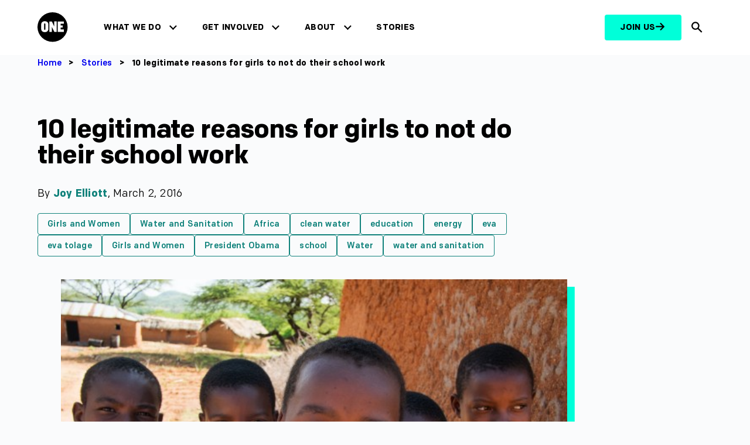

--- FILE ---
content_type: text/html; charset=UTF-8
request_url: https://www.one.org/us/stories/10-legitimate-reasons-for-girls-to-not-do-their-school-work/
body_size: 33928
content:
<!doctype html>
<html lang="en-US" >
<head>
<meta charset="utf-8">
<meta name="viewport" content="width=device-width, initial-scale=1, viewport-fit=cover">
<title>
10 legitimate reasons for girls to not do their school work - ONE.org US</title>

<script>
  console.log('Country: US, GDPR: is-not-gdpr, Skip: no');
</script>

  <!-- Non-GDPR or explicitly excluded page: no CMP, run Fundraise Up immediately -->
  <script>
  (function(w,d,s,n,a){if(!w[n]){var l='call,catch,on,once,set,then,track,openCheckout'
  .split(','),i,o=function(n){return'function'==typeof n?o.l.push([arguments])&&o
  :function(){return o.l.push([n,arguments])&&o}},t=d.getElementsByTagName(s)[0],
  j=d.createElement(s);j.async=!0;j.src='https://cdn.fundraiseup.com/widget/'+a+'';
  t.parentNode.insertBefore(j,t);o.s=Date.now();o.v=5;o.h=w.location.href;o.l=[];
  for(i=0;i<8;i++)o[l[i]]=o(l[i]);w[n]=o}})(window,document,'script','FundraiseUp','AEANWLQT');
  </script>
<script>
window.dataLayer = window.dataLayer || [];
dataLayer.push({
    'one_content_type': '',
    'one_content_audience': '',
    'one_content_tone': '',
    'one_content_published': '2016-03-02', 
    'one_wp_primary_category': '',
    'one_wp_primary_topic': 'Girls and Women', 
    'one_wp_featured': 'default'
});
</script>
<!-- Google Tag Manager -->
<script>
 (function (w, d, s, l, i) {
  w[l] = w[l] || [];
  w[l].push({'gtm.start': new Date().getTime(), event: 'gtm.js'});
  var f = d.getElementsByTagName(s)[0],
    j = d.createElement(s),
    dl = l != 'dataLayer'
      ? '&l=' + l
      : '';
  j.async = true;
  j.src = 'https://www.googletagmanager.com/gtm.js?id=' + i + dl;
  f.parentNode.insertBefore(j, f);
})(window, document, 'script', 'dataLayer', 'GTM-W6DJJVL');
</script>
<!-- End Google Tag Manager --><link rel="preconnect" href="https://www.one.org/us" crossorigin>
<link rel="preconnect" href="https://www.googletagmanager.com">
<link rel="preconnect" href="https://www.facebook.com">
<link rel="preconnect" href="https://connect.facebook.net">
<link rel="preload" href="https://www.one.org/us/wp-content/themes/oneorg/dist/fonts/colfax-web/ColfaxWebRegular.woff2" as="font" type="font/woff2" crossorigin>
<link rel="preload" href="https://www.one.org/us/wp-content/themes/oneorg/dist/fonts/colfax-web/ColfaxWebMedium.woff2" as="font" type="font/woff2" crossorigin>
<link rel="preload" href="https://www.one.org/us/wp-content/themes/oneorg/dist/fonts/colfax-web/ColfaxWebBold.woff2" as="font" type="font/woff2" crossorigin>
<link rel="preload" href="https://www.one.org/us/wp-content/themes/oneorg/dist/fonts/colfax-web/ColfaxWebBlack.woff2" as="font" type="font/woff2" crossorigin>
<link rel="profile" href="https://gmpg.org/xfn/11">
<link rel="stylesheet" href="https://www.one.org/us/wp-content/themes/oneorg/dist/css/main.css?v=1.2.699">
<meta name='robots' content='index, follow, max-image-preview:large, max-snippet:-1, max-video-preview:-1' />

	<!-- This site is optimized with the Yoast SEO Premium plugin v26.8 (Yoast SEO v26.8) - https://yoast.com/product/yoast-seo-premium-wordpress/ -->
	<link rel="canonical" href="https://www.one.org/us/stories/10-legitimate-reasons-for-girls-to-not-do-their-school-work/" />
	<meta property="og:locale" content="en_US" />
	<meta property="og:type" content="article" />
	<meta property="og:title" content="10 legitimate reasons for girls to not do their school work" />
	<meta property="og:description" content="There are some pretty good, legitimate reasons for not doing your school work in certain parts of the world. Take a look at some of the reasons why girls in sub-Saharan Africa aren’t keeping up in school." />
	<meta property="og:url" content="https://www.one.org/us/stories/10-legitimate-reasons-for-girls-to-not-do-their-school-work/" />
	<meta property="og:site_name" content="ONE.org US" />
	<meta property="article:publisher" content="https://www.facebook.com/ONE" />
	<meta property="article:published_time" content="2016-03-02T14:49:19+00:00" />
	<meta property="article:modified_time" content="2024-01-29T11:13:56+00:00" />
	<meta property="og:image" content="https://cdn.one.org/us/wp-content/uploads/2016/03/02094027/eva1.jpg" />
	<meta name="author" content="admin" />
	<meta name="twitter:card" content="summary_large_image" />
	<meta name="twitter:title" content="10 legitimate reasons for girls to not do their school work" />
	<meta name="twitter:creator" content="@ONEinAmerica" />
	<meta name="twitter:site" content="@ONEinAmerica" />
	<meta name="twitter:label1" content="Written by" />
	<meta name="twitter:data1" content="admin" />
	<meta name="twitter:label2" content="Est. reading time" />
	<meta name="twitter:data2" content="7 minutes" />
	<script type="application/ld+json" class="yoast-schema-graph">{"@context":"https://schema.org","@graph":[{"@type":["Article","BlogPosting"],"@id":"https://www.one.org/us/stories/10-legitimate-reasons-for-girls-to-not-do-their-school-work/#article","isPartOf":{"@id":"https://www.one.org/us/stories/10-legitimate-reasons-for-girls-to-not-do-their-school-work/"},"author":{"name":"admin","@id":"https://www.one.org/us/#/schema/person/236ef43a079c36667c3f1de2da8e0838"},"headline":"10 legitimate reasons for girls to not do their school work","datePublished":"2016-03-02T14:49:19+00:00","dateModified":"2024-01-29T11:13:56+00:00","mainEntityOfPage":{"@id":"https://www.one.org/us/stories/10-legitimate-reasons-for-girls-to-not-do-their-school-work/"},"wordCount":1127,"commentCount":0,"image":{"@id":"https://www.one.org/us/stories/10-legitimate-reasons-for-girls-to-not-do-their-school-work/#primaryimage"},"thumbnailUrl":"https://www.one.org/us/wp-content/uploads/sites/2/2016/03/eva1.jpg","keywords":["Africa","clean water","education","energy","eva","eva tolage","Girls and Women","President Obama","school","Water","water and sanitation"],"inLanguage":"en-US","potentialAction":[{"@type":"CommentAction","name":"Comment","target":["https://www.one.org/us/stories/10-legitimate-reasons-for-girls-to-not-do-their-school-work/#respond"]}]},{"@type":"WebPage","@id":"https://www.one.org/us/stories/10-legitimate-reasons-for-girls-to-not-do-their-school-work/","url":"https://www.one.org/us/stories/10-legitimate-reasons-for-girls-to-not-do-their-school-work/","name":"10 legitimate reasons for girls to not do their school work - ONE.org US","isPartOf":{"@id":"https://www.one.org/us/#website"},"primaryImageOfPage":{"@id":"https://www.one.org/us/stories/10-legitimate-reasons-for-girls-to-not-do-their-school-work/#primaryimage"},"image":{"@id":"https://www.one.org/us/stories/10-legitimate-reasons-for-girls-to-not-do-their-school-work/#primaryimage"},"thumbnailUrl":"https://www.one.org/us/wp-content/uploads/sites/2/2016/03/eva1.jpg","datePublished":"2016-03-02T14:49:19+00:00","dateModified":"2024-01-29T11:13:56+00:00","author":{"@id":"https://www.one.org/us/#/schema/person/236ef43a079c36667c3f1de2da8e0838"},"breadcrumb":{"@id":"https://www.one.org/us/stories/10-legitimate-reasons-for-girls-to-not-do-their-school-work/#breadcrumb"},"inLanguage":"en-US","potentialAction":[{"@type":"ReadAction","target":["https://www.one.org/us/stories/10-legitimate-reasons-for-girls-to-not-do-their-school-work/"]}]},{"@type":"ImageObject","inLanguage":"en-US","@id":"https://www.one.org/us/stories/10-legitimate-reasons-for-girls-to-not-do-their-school-work/#primaryimage","url":"https://www.one.org/us/wp-content/uploads/sites/2/2016/03/eva1.jpg","contentUrl":"https://www.one.org/us/wp-content/uploads/sites/2/2016/03/eva1.jpg","width":600,"height":400},{"@type":"BreadcrumbList","@id":"https://www.one.org/us/stories/10-legitimate-reasons-for-girls-to-not-do-their-school-work/#breadcrumb","itemListElement":[{"@type":"ListItem","position":1,"name":"Home","item":"https://www.one.org/us/"},{"@type":"ListItem","position":2,"name":"10 legitimate reasons for girls to not do their school work"}]},{"@type":"WebSite","@id":"https://www.one.org/us/#website","url":"https://www.one.org/us/","name":"ONE.org","description":"Driving economic opportunities and healthy lives in Africa","potentialAction":[{"@type":"SearchAction","target":{"@type":"EntryPoint","urlTemplate":"https://www.one.org/us/?s={search_term_string}"},"query-input":{"@type":"PropertyValueSpecification","valueRequired":true,"valueName":"search_term_string"}}],"inLanguage":"en-US"},{"@type":"Person","@id":"https://www.one.org/us/#/schema/person/236ef43a079c36667c3f1de2da8e0838","name":"admin","image":{"@type":"ImageObject","inLanguage":"en-US","@id":"https://www.one.org/us/#/schema/person/image/","url":"https://secure.gravatar.com/avatar/2b4204681b789d34ede86a735f8b6378df901f7f7ab7a9ca89af4670b2bb13b8?s=96&d=mm&r=g","contentUrl":"https://secure.gravatar.com/avatar/2b4204681b789d34ede86a735f8b6378df901f7f7ab7a9ca89af4670b2bb13b8?s=96&d=mm&r=g","caption":"admin"},"sameAs":["http://www.one.org"],"url":"https://www.one.org/us/stories/author/admin/"}]}</script>
	<!-- / Yoast SEO Premium plugin. -->


<link rel="alternate" type="application/rss+xml" title="ONE.org US &raquo; Feed" href="https://www.one.org/us/feed/" />
<link rel="alternate" type="application/rss+xml" title="ONE.org US &raquo; Comments Feed" href="https://www.one.org/us/comments/feed/" />
<link rel="alternate" type="application/rss+xml" title="ONE.org US &raquo; 10 legitimate reasons for girls to not do their school work Comments Feed" href="https://www.one.org/us/stories/10-legitimate-reasons-for-girls-to-not-do-their-school-work/feed/" />
<link rel="alternate" title="oEmbed (JSON)" type="application/json+oembed" href="https://www.one.org/us/wp-json/oembed/1.0/embed?url=https%3A%2F%2Fwww.one.org%2Fus%2Fstories%2F10-legitimate-reasons-for-girls-to-not-do-their-school-work%2F" />
<link rel="alternate" title="oEmbed (XML)" type="text/xml+oembed" href="https://www.one.org/us/wp-json/oembed/1.0/embed?url=https%3A%2F%2Fwww.one.org%2Fus%2Fstories%2F10-legitimate-reasons-for-girls-to-not-do-their-school-work%2F&#038;format=xml" />
<style id='wp-img-auto-sizes-contain-inline-css'>
img:is([sizes=auto i],[sizes^="auto," i]){contain-intrinsic-size:3000px 1500px}
/*# sourceURL=wp-img-auto-sizes-contain-inline-css */
</style>
<style id='wp-block-library-inline-css'>
:root{--wp-block-synced-color:#7a00df;--wp-block-synced-color--rgb:122,0,223;--wp-bound-block-color:var(--wp-block-synced-color);--wp-editor-canvas-background:#ddd;--wp-admin-theme-color:#007cba;--wp-admin-theme-color--rgb:0,124,186;--wp-admin-theme-color-darker-10:#006ba1;--wp-admin-theme-color-darker-10--rgb:0,107,160.5;--wp-admin-theme-color-darker-20:#005a87;--wp-admin-theme-color-darker-20--rgb:0,90,135;--wp-admin-border-width-focus:2px}@media (min-resolution:192dpi){:root{--wp-admin-border-width-focus:1.5px}}.wp-element-button{cursor:pointer}:root .has-very-light-gray-background-color{background-color:#eee}:root .has-very-dark-gray-background-color{background-color:#313131}:root .has-very-light-gray-color{color:#eee}:root .has-very-dark-gray-color{color:#313131}:root .has-vivid-green-cyan-to-vivid-cyan-blue-gradient-background{background:linear-gradient(135deg,#00d084,#0693e3)}:root .has-purple-crush-gradient-background{background:linear-gradient(135deg,#34e2e4,#4721fb 50%,#ab1dfe)}:root .has-hazy-dawn-gradient-background{background:linear-gradient(135deg,#faaca8,#dad0ec)}:root .has-subdued-olive-gradient-background{background:linear-gradient(135deg,#fafae1,#67a671)}:root .has-atomic-cream-gradient-background{background:linear-gradient(135deg,#fdd79a,#004a59)}:root .has-nightshade-gradient-background{background:linear-gradient(135deg,#330968,#31cdcf)}:root .has-midnight-gradient-background{background:linear-gradient(135deg,#020381,#2874fc)}:root{--wp--preset--font-size--normal:16px;--wp--preset--font-size--huge:42px}.has-regular-font-size{font-size:1em}.has-larger-font-size{font-size:2.625em}.has-normal-font-size{font-size:var(--wp--preset--font-size--normal)}.has-huge-font-size{font-size:var(--wp--preset--font-size--huge)}.has-text-align-center{text-align:center}.has-text-align-left{text-align:left}.has-text-align-right{text-align:right}.has-fit-text{white-space:nowrap!important}#end-resizable-editor-section{display:none}.aligncenter{clear:both}.items-justified-left{justify-content:flex-start}.items-justified-center{justify-content:center}.items-justified-right{justify-content:flex-end}.items-justified-space-between{justify-content:space-between}.screen-reader-text{border:0;clip-path:inset(50%);height:1px;margin:-1px;overflow:hidden;padding:0;position:absolute;width:1px;word-wrap:normal!important}.screen-reader-text:focus{background-color:#ddd;clip-path:none;color:#444;display:block;font-size:1em;height:auto;left:5px;line-height:normal;padding:15px 23px 14px;text-decoration:none;top:5px;width:auto;z-index:100000}html :where(.has-border-color){border-style:solid}html :where([style*=border-top-color]){border-top-style:solid}html :where([style*=border-right-color]){border-right-style:solid}html :where([style*=border-bottom-color]){border-bottom-style:solid}html :where([style*=border-left-color]){border-left-style:solid}html :where([style*=border-width]){border-style:solid}html :where([style*=border-top-width]){border-top-style:solid}html :where([style*=border-right-width]){border-right-style:solid}html :where([style*=border-bottom-width]){border-bottom-style:solid}html :where([style*=border-left-width]){border-left-style:solid}html :where(img[class*=wp-image-]){height:auto;max-width:100%}:where(figure){margin:0 0 1em}html :where(.is-position-sticky){--wp-admin--admin-bar--position-offset:var(--wp-admin--admin-bar--height,0px)}@media screen and (max-width:600px){html :where(.is-position-sticky){--wp-admin--admin-bar--position-offset:0px}}

/*# sourceURL=wp-block-library-inline-css */
</style><style id='wp-block-heading-inline-css'>
h1:where(.wp-block-heading).has-background,h2:where(.wp-block-heading).has-background,h3:where(.wp-block-heading).has-background,h4:where(.wp-block-heading).has-background,h5:where(.wp-block-heading).has-background,h6:where(.wp-block-heading).has-background{padding:1.25em 2.375em}h1.has-text-align-left[style*=writing-mode]:where([style*=vertical-lr]),h1.has-text-align-right[style*=writing-mode]:where([style*=vertical-rl]),h2.has-text-align-left[style*=writing-mode]:where([style*=vertical-lr]),h2.has-text-align-right[style*=writing-mode]:where([style*=vertical-rl]),h3.has-text-align-left[style*=writing-mode]:where([style*=vertical-lr]),h3.has-text-align-right[style*=writing-mode]:where([style*=vertical-rl]),h4.has-text-align-left[style*=writing-mode]:where([style*=vertical-lr]),h4.has-text-align-right[style*=writing-mode]:where([style*=vertical-rl]),h5.has-text-align-left[style*=writing-mode]:where([style*=vertical-lr]),h5.has-text-align-right[style*=writing-mode]:where([style*=vertical-rl]),h6.has-text-align-left[style*=writing-mode]:where([style*=vertical-lr]),h6.has-text-align-right[style*=writing-mode]:where([style*=vertical-rl]){rotate:180deg}
/*# sourceURL=https://www.one.org/us/wp-includes/blocks/heading/style.min.css */
</style>
<style id='wp-block-post-content-inline-css'>
.wp-block-post-content{display:flow-root}
/*# sourceURL=https://www.one.org/us/wp-includes/blocks/post-content/style.min.css */
</style>
<style id='wp-block-paragraph-inline-css'>
.is-small-text{font-size:.875em}.is-regular-text{font-size:1em}.is-large-text{font-size:2.25em}.is-larger-text{font-size:3em}.has-drop-cap:not(:focus):first-letter{float:left;font-size:8.4em;font-style:normal;font-weight:100;line-height:.68;margin:.05em .1em 0 0;text-transform:uppercase}body.rtl .has-drop-cap:not(:focus):first-letter{float:none;margin-left:.1em}p.has-drop-cap.has-background{overflow:hidden}:root :where(p.has-background){padding:1.25em 2.375em}:where(p.has-text-color:not(.has-link-color)) a{color:inherit}p.has-text-align-left[style*="writing-mode:vertical-lr"],p.has-text-align-right[style*="writing-mode:vertical-rl"]{rotate:180deg}
/*# sourceURL=https://www.one.org/us/wp-includes/blocks/paragraph/style.min.css */
</style>
<link rel='stylesheet' id='acf-oneorg-actionkit-style-css' href='https://www.one.org/us/wp-content/plugins/oneorg-site/src/blocks/actionkit/actionkit.css?ver=6.9' media='all' />
<style id='global-styles-inline-css'>
:root{--wp--preset--aspect-ratio--square: 1;--wp--preset--aspect-ratio--4-3: 4/3;--wp--preset--aspect-ratio--3-4: 3/4;--wp--preset--aspect-ratio--3-2: 3/2;--wp--preset--aspect-ratio--2-3: 2/3;--wp--preset--aspect-ratio--16-9: 16/9;--wp--preset--aspect-ratio--9-16: 9/16;--wp--preset--color--black: #000000;--wp--preset--color--cyan-bluish-gray: #abb8c3;--wp--preset--color--white: #ffffff;--wp--preset--color--pale-pink: #f78da7;--wp--preset--color--vivid-red: #cf2e2e;--wp--preset--color--luminous-vivid-orange: #ff6900;--wp--preset--color--luminous-vivid-amber: #fcb900;--wp--preset--color--light-green-cyan: #7bdcb5;--wp--preset--color--vivid-green-cyan: #00d084;--wp--preset--color--pale-cyan-blue: #8ed1fc;--wp--preset--color--vivid-cyan-blue: #0693e3;--wp--preset--color--vivid-purple: #9b51e0;--wp--preset--color--neon: #00FFD9;--wp--preset--color--neon-200: #44D9CB;--wp--preset--color--blue: #081248;--wp--preset--color--blue-200: #061683;--wp--preset--color--teal: #10827B;--wp--preset--color--dark: #000000;--wp--preset--color--light: #FFFFFF;--wp--preset--color--alt: #FAFBFC;--wp--preset--color--light-blue: #e5f0fe;--wp--preset--color--azul-02: #36469D;--wp--preset--gradient--vivid-cyan-blue-to-vivid-purple: linear-gradient(135deg,rgb(6,147,227) 0%,rgb(155,81,224) 100%);--wp--preset--gradient--light-green-cyan-to-vivid-green-cyan: linear-gradient(135deg,rgb(122,220,180) 0%,rgb(0,208,130) 100%);--wp--preset--gradient--luminous-vivid-amber-to-luminous-vivid-orange: linear-gradient(135deg,rgb(252,185,0) 0%,rgb(255,105,0) 100%);--wp--preset--gradient--luminous-vivid-orange-to-vivid-red: linear-gradient(135deg,rgb(255,105,0) 0%,rgb(207,46,46) 100%);--wp--preset--gradient--very-light-gray-to-cyan-bluish-gray: linear-gradient(135deg,rgb(238,238,238) 0%,rgb(169,184,195) 100%);--wp--preset--gradient--cool-to-warm-spectrum: linear-gradient(135deg,rgb(74,234,220) 0%,rgb(151,120,209) 20%,rgb(207,42,186) 40%,rgb(238,44,130) 60%,rgb(251,105,98) 80%,rgb(254,248,76) 100%);--wp--preset--gradient--blush-light-purple: linear-gradient(135deg,rgb(255,206,236) 0%,rgb(152,150,240) 100%);--wp--preset--gradient--blush-bordeaux: linear-gradient(135deg,rgb(254,205,165) 0%,rgb(254,45,45) 50%,rgb(107,0,62) 100%);--wp--preset--gradient--luminous-dusk: linear-gradient(135deg,rgb(255,203,112) 0%,rgb(199,81,192) 50%,rgb(65,88,208) 100%);--wp--preset--gradient--pale-ocean: linear-gradient(135deg,rgb(255,245,203) 0%,rgb(182,227,212) 50%,rgb(51,167,181) 100%);--wp--preset--gradient--electric-grass: linear-gradient(135deg,rgb(202,248,128) 0%,rgb(113,206,126) 100%);--wp--preset--gradient--midnight: linear-gradient(135deg,rgb(2,3,129) 0%,rgb(40,116,252) 100%);--wp--preset--gradient--blue-to-dark-blue: linear-gradient(257deg,#061683 26.73%,#0065FF 85.42%);--wp--preset--gradient--blue-to-blue: linear-gradient(257deg,#36469D 26.73%,#061683 85.42%);--wp--preset--font-size--small: 13px;--wp--preset--font-size--medium: clamp(14px, 0.875rem + ((1vw - 3.2px) * 0.375), 20px);--wp--preset--font-size--large: clamp(22.041px, 1.378rem + ((1vw - 3.2px) * 0.872), 36px);--wp--preset--font-size--x-large: clamp(25.014px, 1.563rem + ((1vw - 3.2px) * 1.062), 42px);--wp--preset--font-size--1: 0.75rem;--wp--preset--font-size--2: 0.875rem;--wp--preset--font-size--3: 1rem;--wp--preset--font-size--4: 1.125rem;--wp--preset--font-size--5: clamp(1.125rem, 1.125rem + ((1vw - 0.2rem) * 0.375), 1.5rem);--wp--preset--font-size--6: clamp(1.5rem, 1.5rem + ((1vw - 0.2rem) * 0.5), 2rem);--wp--preset--font-size--7: clamp(2rem, 2rem + ((1vw - 0.2rem) * 0.5), 2.5rem);--wp--preset--font-size--8: clamp(2.5rem, 2.5rem + ((1vw - 0.2rem) * 0.5), 3rem);--wp--preset--font-size--9: clamp(3rem, 3rem + ((1vw - 0.2rem) * 1), 4rem);--wp--preset--font-size--10: clamp(4rem, 4rem + ((1vw - 0.2rem) * 2), 6rem);--wp--preset--font-size--body: 1.125rem;--wp--preset--font-size--heading-s: 1.5rem;--wp--preset--font-family--system-font: -apple-system,BlinkMacSystemFont,"Segoe UI",Roboto,Oxygen-Sans,Ubuntu,Cantarell,"Helvetica Neue",sans-serif;--wp--preset--font-family--colfax-web: "colfax-web", sans-serif;--wp--preset--font-family--italian-plate: "italian-plate", sans-serif;--wp--preset--font-family--monospace: monospace;--wp--preset--spacing--20: var(--wp--custom--spacing--2);--wp--preset--spacing--30: var(--wp--custom--spacing--3);--wp--preset--spacing--40: var(--wp--custom--spacing--4);--wp--preset--spacing--50: var(--wp--custom--spacing--5);--wp--preset--spacing--60: var(--wp--custom--spacing--6);--wp--preset--spacing--70: var(--wp--custom--spacing--7);--wp--preset--spacing--80: var(--wp--custom--spacing--8);--wp--preset--spacing--10: var(--wp--custom--spacing--1);--wp--preset--spacing--90: var(--wp--custom--spacing--9);--wp--preset--spacing--100: var(--wp--custom--spacing--10);--wp--preset--shadow--natural: 6px 6px 9px rgba(0, 0, 0, 0.2);--wp--preset--shadow--deep: 12px 12px 50px rgba(0, 0, 0, 0.4);--wp--preset--shadow--sharp: 6px 6px 0px rgba(0, 0, 0, 0.2);--wp--preset--shadow--outlined: 6px 6px 0px -3px rgb(255, 255, 255), 6px 6px rgb(0, 0, 0);--wp--preset--shadow--crisp: 6px 6px 0px rgb(0, 0, 0);--wp--custom--spacing--baseline: 16px;--wp--custom--spacing--1: 0.5rem;--wp--custom--spacing--2: 1rem;--wp--custom--spacing--3: clamp(1rem, 0.90rem + 0.50vw, 1.5rem);--wp--custom--spacing--4: clamp(1.5rem, 1.40rem + 0.50vw, 2rem);--wp--custom--spacing--5: clamp(2rem, 1.90rem + 0.50vw, 2.5rem);--wp--custom--spacing--6: clamp(2.5rem, 2.40rem + 0.50vw, 3rem);--wp--custom--spacing--7: clamp(3rem, 2.80rem + 1.00vw, 4rem);--wp--custom--spacing--8: clamp(4rem, 3.80rem + 1.00vw, 5rem);--wp--custom--spacing--9: clamp(5rem, 4.80rem + 1.00vw, 6rem);--wp--custom--spacing--10: clamp(6rem, 5.20rem + 4.00vw, 10rem);--wp--custom--spacing--xs: var(--wp--custom--spacing--1);--wp--custom--spacing--s: var(--wp--custom--spacing--2);--wp--custom--spacing--m: var(--wp--custom--spacing--3);--wp--custom--spacing--l: var(--wp--custom--spacing--6);--wp--custom--spacing--xl: var(--wp--custom--spacing--8);--wp--custom--spacing--xs-s: clamp(0.5rem, 0.40rem + 0.50vw, 1rem);--wp--custom--spacing--s-m: clamp(1rem, 0.80rem + 1.00vw, 2rem);--wp--custom--spacing--s-xxl: clamp(1rem, 0.00rem + 5.00vw, 6rem);--wp--custom--spacing--m-xl: clamp(2.5rem, 2.00rem + 2.50vw, 5rem);--wp--custom--spacing--offset: clamp(4.75rem, 4.30rem + 2.25vw, 7rem);--wp--custom--spacing--gap--horizontal: var(--wp--custom--spacing--m);--wp--custom--spacing--gap--vertical: var(--wp--custom--spacing--m);--wp--custom--spacing--gutter: var(--wp--custom--spacing--m);--wp--custom--spacing--outer: var(--wp--custom--spacing--m);--wp--custom--typography--letter-spacing--body: 0.02rem;--wp--custom--typography--letter-spacing--heading: -0.02em;--wp--custom--typography--line-height--body: 1.4;--wp--custom--typography--line-height--headings--s: 1;--wp--custom--typography--line-height--headings--m: 1.1;--wp--custom--typography--line-height--headings--l: 1.2;--wp--custom--typography--line-height--headings--xl: 1.4;}:root { --wp--style--global--content-size: 1120px;--wp--style--global--wide-size: 1120px; }:where(body) { margin: 0; }.wp-site-blocks { padding-top: var(--wp--style--root--padding-top); padding-bottom: var(--wp--style--root--padding-bottom); }.has-global-padding { padding-right: var(--wp--style--root--padding-right); padding-left: var(--wp--style--root--padding-left); }.has-global-padding > .alignfull { margin-right: calc(var(--wp--style--root--padding-right) * -1); margin-left: calc(var(--wp--style--root--padding-left) * -1); }.has-global-padding :where(:not(.alignfull.is-layout-flow) > .has-global-padding:not(.wp-block-block, .alignfull)) { padding-right: 0; padding-left: 0; }.has-global-padding :where(:not(.alignfull.is-layout-flow) > .has-global-padding:not(.wp-block-block, .alignfull)) > .alignfull { margin-left: 0; margin-right: 0; }.wp-site-blocks > .alignleft { float: left; margin-right: 2em; }.wp-site-blocks > .alignright { float: right; margin-left: 2em; }.wp-site-blocks > .aligncenter { justify-content: center; margin-left: auto; margin-right: auto; }:where(.wp-site-blocks) > * { margin-block-start: var(--wp--custom--spacing--m); margin-block-end: 0; }:where(.wp-site-blocks) > :first-child { margin-block-start: 0; }:where(.wp-site-blocks) > :last-child { margin-block-end: 0; }:root { --wp--style--block-gap: var(--wp--custom--spacing--m); }:root :where(.is-layout-flow) > :first-child{margin-block-start: 0;}:root :where(.is-layout-flow) > :last-child{margin-block-end: 0;}:root :where(.is-layout-flow) > *{margin-block-start: var(--wp--custom--spacing--m);margin-block-end: 0;}:root :where(.is-layout-constrained) > :first-child{margin-block-start: 0;}:root :where(.is-layout-constrained) > :last-child{margin-block-end: 0;}:root :where(.is-layout-constrained) > *{margin-block-start: var(--wp--custom--spacing--m);margin-block-end: 0;}:root :where(.is-layout-flex){gap: var(--wp--custom--spacing--m);}:root :where(.is-layout-grid){gap: var(--wp--custom--spacing--m);}.is-layout-flow > .alignleft{float: left;margin-inline-start: 0;margin-inline-end: 2em;}.is-layout-flow > .alignright{float: right;margin-inline-start: 2em;margin-inline-end: 0;}.is-layout-flow > .aligncenter{margin-left: auto !important;margin-right: auto !important;}.is-layout-constrained > .alignleft{float: left;margin-inline-start: 0;margin-inline-end: 2em;}.is-layout-constrained > .alignright{float: right;margin-inline-start: 2em;margin-inline-end: 0;}.is-layout-constrained > .aligncenter{margin-left: auto !important;margin-right: auto !important;}.is-layout-constrained > :where(:not(.alignleft):not(.alignright):not(.alignfull)){max-width: var(--wp--style--global--content-size);margin-left: auto !important;margin-right: auto !important;}.is-layout-constrained > .alignwide{max-width: var(--wp--style--global--wide-size);}body .is-layout-flex{display: flex;}.is-layout-flex{flex-wrap: wrap;align-items: center;}.is-layout-flex > :is(*, div){margin: 0;}body .is-layout-grid{display: grid;}.is-layout-grid > :is(*, div){margin: 0;}body{background-color: var(--wp--preset--color--light);color: var(--wp--preset--color--dark);font-family: var(--wp--preset--font-family-colfax-web);font-size: var(--wp--preset--font-size--body);font-weight: 400;letter-spacing: var(--wp--custom--typography--letter-spacing--body);line-height: var(--wp--custom--typography--line-height--body);--wp--style--root--padding-top: 0px;--wp--style--root--padding-right: 0px;--wp--style--root--padding-bottom: 0px;--wp--style--root--padding-left: 0px;}a:where(:not(.wp-element-button)){color: var(--wp--preset--color--dark);text-decoration: underline;}h1{font-size: var(--wp--preset--font-size--9);font-weight: 900;letter-spacing: var(--wp--custom--typography--letter-spacing--heading);line-height: var(--wp--custom--typography--line-height--headings--s);}h2{font-size: var(--wp--preset--font-size--8);font-weight: 700;letter-spacing: var(--wp--custom--typography--letter-spacing--heading);line-height: var(--wp--custom--typography--line-height--headings--m);}h3{font-size: var(--wp--preset--font-size--6);font-weight: 700;line-height: var(--wp--custom--typography--line-height--headings--m);}h4{font-size: var(--wp--preset--font-size--5);font-weight: 700;}h5{font-size: var(--wp--preset--font-size--body);font-weight: 700;}h6{font-size: var(--wp--preset--font-size--body);font-weight: 700;}:root :where(.wp-element-button, .wp-block-button__link){background-color: var(--wp--preset--color--neon);border-radius: 8px;border-color: var(--wp--preset--color--neon);border-width: 2px;border-style: solid;color: var(--wp--preset--color--dark);font-family: inherit;font-size: var(--wp--preset--font-size--1);font-style: inherit;font-weight: 700;letter-spacing: inherit;line-height: 1;padding-top: 0.875rem;padding-right: 1.25rem;padding-bottom: 0.875rem;padding-left: 1.25rem;text-decoration: none;text-transform: inherit;}.has-black-color{color: var(--wp--preset--color--black) !important;}.has-cyan-bluish-gray-color{color: var(--wp--preset--color--cyan-bluish-gray) !important;}.has-white-color{color: var(--wp--preset--color--white) !important;}.has-pale-pink-color{color: var(--wp--preset--color--pale-pink) !important;}.has-vivid-red-color{color: var(--wp--preset--color--vivid-red) !important;}.has-luminous-vivid-orange-color{color: var(--wp--preset--color--luminous-vivid-orange) !important;}.has-luminous-vivid-amber-color{color: var(--wp--preset--color--luminous-vivid-amber) !important;}.has-light-green-cyan-color{color: var(--wp--preset--color--light-green-cyan) !important;}.has-vivid-green-cyan-color{color: var(--wp--preset--color--vivid-green-cyan) !important;}.has-pale-cyan-blue-color{color: var(--wp--preset--color--pale-cyan-blue) !important;}.has-vivid-cyan-blue-color{color: var(--wp--preset--color--vivid-cyan-blue) !important;}.has-vivid-purple-color{color: var(--wp--preset--color--vivid-purple) !important;}.has-neon-color{color: var(--wp--preset--color--neon) !important;}.has-neon-200-color{color: var(--wp--preset--color--neon-200) !important;}.has-blue-color{color: var(--wp--preset--color--blue) !important;}.has-blue-200-color{color: var(--wp--preset--color--blue-200) !important;}.has-teal-color{color: var(--wp--preset--color--teal) !important;}.has-dark-color{color: var(--wp--preset--color--dark) !important;}.has-light-color{color: var(--wp--preset--color--light) !important;}.has-alt-color{color: var(--wp--preset--color--alt) !important;}.has-light-blue-color{color: var(--wp--preset--color--light-blue) !important;}.has-azul-02-color{color: var(--wp--preset--color--azul-02) !important;}.has-black-background-color{background-color: var(--wp--preset--color--black) !important;}.has-cyan-bluish-gray-background-color{background-color: var(--wp--preset--color--cyan-bluish-gray) !important;}.has-white-background-color{background-color: var(--wp--preset--color--white) !important;}.has-pale-pink-background-color{background-color: var(--wp--preset--color--pale-pink) !important;}.has-vivid-red-background-color{background-color: var(--wp--preset--color--vivid-red) !important;}.has-luminous-vivid-orange-background-color{background-color: var(--wp--preset--color--luminous-vivid-orange) !important;}.has-luminous-vivid-amber-background-color{background-color: var(--wp--preset--color--luminous-vivid-amber) !important;}.has-light-green-cyan-background-color{background-color: var(--wp--preset--color--light-green-cyan) !important;}.has-vivid-green-cyan-background-color{background-color: var(--wp--preset--color--vivid-green-cyan) !important;}.has-pale-cyan-blue-background-color{background-color: var(--wp--preset--color--pale-cyan-blue) !important;}.has-vivid-cyan-blue-background-color{background-color: var(--wp--preset--color--vivid-cyan-blue) !important;}.has-vivid-purple-background-color{background-color: var(--wp--preset--color--vivid-purple) !important;}.has-neon-background-color{background-color: var(--wp--preset--color--neon) !important;}.has-neon-200-background-color{background-color: var(--wp--preset--color--neon-200) !important;}.has-blue-background-color{background-color: var(--wp--preset--color--blue) !important;}.has-blue-200-background-color{background-color: var(--wp--preset--color--blue-200) !important;}.has-teal-background-color{background-color: var(--wp--preset--color--teal) !important;}.has-dark-background-color{background-color: var(--wp--preset--color--dark) !important;}.has-light-background-color{background-color: var(--wp--preset--color--light) !important;}.has-alt-background-color{background-color: var(--wp--preset--color--alt) !important;}.has-light-blue-background-color{background-color: var(--wp--preset--color--light-blue) !important;}.has-azul-02-background-color{background-color: var(--wp--preset--color--azul-02) !important;}.has-black-border-color{border-color: var(--wp--preset--color--black) !important;}.has-cyan-bluish-gray-border-color{border-color: var(--wp--preset--color--cyan-bluish-gray) !important;}.has-white-border-color{border-color: var(--wp--preset--color--white) !important;}.has-pale-pink-border-color{border-color: var(--wp--preset--color--pale-pink) !important;}.has-vivid-red-border-color{border-color: var(--wp--preset--color--vivid-red) !important;}.has-luminous-vivid-orange-border-color{border-color: var(--wp--preset--color--luminous-vivid-orange) !important;}.has-luminous-vivid-amber-border-color{border-color: var(--wp--preset--color--luminous-vivid-amber) !important;}.has-light-green-cyan-border-color{border-color: var(--wp--preset--color--light-green-cyan) !important;}.has-vivid-green-cyan-border-color{border-color: var(--wp--preset--color--vivid-green-cyan) !important;}.has-pale-cyan-blue-border-color{border-color: var(--wp--preset--color--pale-cyan-blue) !important;}.has-vivid-cyan-blue-border-color{border-color: var(--wp--preset--color--vivid-cyan-blue) !important;}.has-vivid-purple-border-color{border-color: var(--wp--preset--color--vivid-purple) !important;}.has-neon-border-color{border-color: var(--wp--preset--color--neon) !important;}.has-neon-200-border-color{border-color: var(--wp--preset--color--neon-200) !important;}.has-blue-border-color{border-color: var(--wp--preset--color--blue) !important;}.has-blue-200-border-color{border-color: var(--wp--preset--color--blue-200) !important;}.has-teal-border-color{border-color: var(--wp--preset--color--teal) !important;}.has-dark-border-color{border-color: var(--wp--preset--color--dark) !important;}.has-light-border-color{border-color: var(--wp--preset--color--light) !important;}.has-alt-border-color{border-color: var(--wp--preset--color--alt) !important;}.has-light-blue-border-color{border-color: var(--wp--preset--color--light-blue) !important;}.has-azul-02-border-color{border-color: var(--wp--preset--color--azul-02) !important;}.has-vivid-cyan-blue-to-vivid-purple-gradient-background{background: var(--wp--preset--gradient--vivid-cyan-blue-to-vivid-purple) !important;}.has-light-green-cyan-to-vivid-green-cyan-gradient-background{background: var(--wp--preset--gradient--light-green-cyan-to-vivid-green-cyan) !important;}.has-luminous-vivid-amber-to-luminous-vivid-orange-gradient-background{background: var(--wp--preset--gradient--luminous-vivid-amber-to-luminous-vivid-orange) !important;}.has-luminous-vivid-orange-to-vivid-red-gradient-background{background: var(--wp--preset--gradient--luminous-vivid-orange-to-vivid-red) !important;}.has-very-light-gray-to-cyan-bluish-gray-gradient-background{background: var(--wp--preset--gradient--very-light-gray-to-cyan-bluish-gray) !important;}.has-cool-to-warm-spectrum-gradient-background{background: var(--wp--preset--gradient--cool-to-warm-spectrum) !important;}.has-blush-light-purple-gradient-background{background: var(--wp--preset--gradient--blush-light-purple) !important;}.has-blush-bordeaux-gradient-background{background: var(--wp--preset--gradient--blush-bordeaux) !important;}.has-luminous-dusk-gradient-background{background: var(--wp--preset--gradient--luminous-dusk) !important;}.has-pale-ocean-gradient-background{background: var(--wp--preset--gradient--pale-ocean) !important;}.has-electric-grass-gradient-background{background: var(--wp--preset--gradient--electric-grass) !important;}.has-midnight-gradient-background{background: var(--wp--preset--gradient--midnight) !important;}.has-blue-to-dark-blue-gradient-background{background: var(--wp--preset--gradient--blue-to-dark-blue) !important;}.has-blue-to-blue-gradient-background{background: var(--wp--preset--gradient--blue-to-blue) !important;}.has-small-font-size{font-size: var(--wp--preset--font-size--small) !important;}.has-medium-font-size{font-size: var(--wp--preset--font-size--medium) !important;}.has-large-font-size{font-size: var(--wp--preset--font-size--large) !important;}.has-x-large-font-size{font-size: var(--wp--preset--font-size--x-large) !important;}.has-1-font-size{font-size: var(--wp--preset--font-size--1) !important;}.has-2-font-size{font-size: var(--wp--preset--font-size--2) !important;}.has-3-font-size{font-size: var(--wp--preset--font-size--3) !important;}.has-4-font-size{font-size: var(--wp--preset--font-size--4) !important;}.has-5-font-size{font-size: var(--wp--preset--font-size--5) !important;}.has-6-font-size{font-size: var(--wp--preset--font-size--6) !important;}.has-7-font-size{font-size: var(--wp--preset--font-size--7) !important;}.has-8-font-size{font-size: var(--wp--preset--font-size--8) !important;}.has-9-font-size{font-size: var(--wp--preset--font-size--9) !important;}.has-10-font-size{font-size: var(--wp--preset--font-size--10) !important;}.has-body-font-size{font-size: var(--wp--preset--font-size--body) !important;}.has-heading-s-font-size{font-size: var(--wp--preset--font-size--heading-s) !important;}.has-system-font-font-family{font-family: var(--wp--preset--font-family--system-font) !important;}.has-colfax-web-font-family{font-family: var(--wp--preset--font-family--colfax-web) !important;}.has-italian-plate-font-family{font-family: var(--wp--preset--font-family--italian-plate) !important;}.has-monospace-font-family{font-family: var(--wp--preset--font-family--monospace) !important;}
/*# sourceURL=global-styles-inline-css */
</style>

<link rel='stylesheet' id='oneorg-style-css' href='https://www.one.org/us/wp-content/themes/oneorg/style.css?ver=v1.0.1' media='all' />
<script type="module" src="https://www.one.org/us/wp-content/plugins/oneorg-site/public/scripts/oneorg-site.min.js?ver=1.0.6"></script><link rel="https://api.w.org/" href="https://www.one.org/us/wp-json/" /><link rel="alternate" title="JSON" type="application/json" href="https://www.one.org/us/wp-json/wp/v2/posts/161450" /><link rel="EditURI" type="application/rsd+xml" title="RSD" href="https://www.one.org/us/xmlrpc.php?rsd" />
<meta name="generator" content="WordPress 6.9" />
<link rel='shortlink' href='https://www.one.org/us/?p=161450' />
<style class='wp-fonts-local'>
@font-face{font-family:colfax-web;font-style:normal;font-weight:400;font-display:fallback;src:url('https://www.one.org/us/wp-content/themes/oneorg/dist/fonts/colfax-web/ColfaxWebRegular.woff2') format('woff2');font-stretch:normal;}
@font-face{font-family:colfax-web;font-style:normal;font-weight:500;font-display:fallback;src:url('https://www.one.org/us/wp-content/themes/oneorg/dist/fonts/colfax-web/ColfaxWebMedium.woff2') format('woff2');font-stretch:normal;}
@font-face{font-family:colfax-web;font-style:normal;font-weight:700;font-display:fallback;src:url('https://www.one.org/us/wp-content/themes/oneorg/dist/fonts/colfax-web/ColfaxWebBold.woff2') format('woff2');font-stretch:normal;}
@font-face{font-family:colfax-web;font-style:normal;font-weight:900;font-display:fallback;src:url('https://www.one.org/us/wp-content/themes/oneorg/dist/fonts/colfax-web/ColfaxWebBlack.woff2') format('woff2');font-stretch:normal;}
@font-face{font-family:italian-plate;font-style:normal;font-weight:700;font-display:fallback;src:url('https://www.one.org/us/wp-content/themes/oneorg/dist/fonts/italian-plate/ItalianPlate-Demibold.woff2') format('woff2');}
</style>
<link rel="shortcut icon" sizes="16x16 32x32 48x48" href="https://www.one.org/us/wp-content/themes/oneorg/dist/images/fav/favicon-128x128.png" type="image/x-icon">
<link rel="apple-touch-icon" href="https://www.one.org/us/wp-content/themes/oneorg/dist/images/fav/favicon-128x128.png">
<meta name="view-transition" content="same-origin" />
<meta name="apple-mobile-web-app-title" content="ONE.org US">
<meta name="theme-color" content="#000000">
<link rel="manifest" href="https://www.one.org/us/wp-content/themes/oneorg/dist/images/fav/manifest.json" crossorigin="use-credentials">
<script src="//ajax.googleapis.com/ajax/libs/jquery/3.6.3/jquery.min.js"></script>
<script defer src="//act.one.org/resources/actionkit.js"></script>
<script src="https://static.elfsight.com/platform/platform.js"async></script> 
<script async src="//www.instagram.com/embed.js" async></script>
<!--//
                                     @@@@@@@                                    
                          @@@@@@@@@@@@@@@@@@@@@@@@@@@@@                         
                     @@@@@@@@@@@@@@@@@@@@@@@@@@@@@@@@@@@@@@@                    
                 @@@@@@@@@@@@@@@@@@@@@@@@@@@@@@@@@@@@@@@@@@@@@@@                
              @@@@@@@@@@@@@@@@@@@@@@@@@@@@@@@@@@@@@@@@@@@@@@@@@@@@@             
           @@@@@@@@@@@@@@@@@@@@@@@@@@@@@@@@@@@@@@@@@@@@@@@@@@@@@@@@@@@          
         @@@@@@@@@@@@@@@@@@@@@@@@@@@@@@@@@@@@@@@@@@@@@@@@@@@@@@@@@@@@@@@        
       @@@@@@@@@@@@@@@@@@@@@@@@@@@@@@@@@@@@@@@@@@@@@@@@@@@@@@@@@@@@@@@@@@@      
      @@@@@@@@@@@@@@@@@@@@@@@@@@@@@@@@@@@@@@@@@@@@@@@@@@@@@@@@@@@@@@@@@@@@@     
    @@@@@@@@@@@@@@@@@@@@@@@@@@@@@@@@@@@@@@@@@@@@@@@@@@@@@@@@@@@@@@@@@@@@@@@@#   
   @@@@@@@@@@@@         @@@@@@@@       @@@@@@      @@@                @@@@@@@@  
  @@@@@@@@@@               #@@@@        @@@@@      @@@                @@@@@@@@& 
  @@@@@@@@@                  @@@         @@@@      @@@                @@@@@@@@@ 
 @@@@@@@@@        @@@(       @@@          @@@      @@@        @@@@@@@@@@@@@@@@@@
 @@@@@@@@@        @@@(       @@@           @@      @@@        @@@@@@@@@@@@@@@@@@
@@@@@@@@@@        @@@(       @@@            @      @@@             @@@@@@@@@@@@@
@@@@@@@@@@        @@@(       @@@                   @@@             @@@@@@@@@@@@@
@@@@@@@@@@        @@@(       @@@       @           @@@        @@@@@@@@@@@@@@@@@@
 @@@@@@@@@        @@@(       @@@       @@          @@@        @@@@@@@@@@@@@@@@@@
 @@@@@@@@@#                  @@@       @@@@        @@@                @@@@@@@@@@
  @@@@@@@@@@                @@@@       @@@@@       @@@                @@@@@@@@@ 
  @@@@@@@@@@@@@          @@@@@@@       @@@@@@      @@@                @@@@@@@@% 
   @@@@@@@@@@@@@@@@@@@@@@@@@@@@@@@@@@@@@@@@@@@@@@@@@@@@@@@@@@@@@@@@@@@@@@@@@@@  
    @@@@@@@@@@@@@@@@@@@@@@@@@@@@@@@@@@@@@@@@@@@@@@@@@@@@@@@@@@@@@@@@@@@@@@@@.   
      @@@@@@@@@@@@@@@@@@@@@@@@@@@@@@@@@@@@@@@@@@@@@@@@@@@@@@@@@@@@@@@@@@@@@     
       @@@@@@@@@@@@@@@@@@@@@@@@@@@@@@@@@@@@@@@@@@@@@@@@@@@@@@@@@@@@@@@@@@@      
         @@@@@@@@@@@@@@@@@@@@@@@@@@@@@@@@@@@@@@@@@@@@@@@@@@@@@@@@@@@@@@@        
           @@@@@@@@@@@@@@@@@@@@@@@@@@@@@@@@@@@@@@@@@@@@@@@@@@@@@@@@@@/          
              @@@@@@@@@@@@@@@@@@@@@@@@@@@@@@@@@@@@@@@@@@@@@@@@@@@@@             
                 @@@@@@@@@@@@@@@@@@@@@@@@@@@@@@@@@@@@@@@@@@@@@@@                
                     @@@@@@@@@@@@@@@@@@@@@@@@@@@@@@@@@@@@@@@                    
                          &@@@@@@@@@@@@@@@@@@@@@@@@@@@,                         
//-->
</head>
<body class="wp-singular post-template-default single single-post postid-161450 single-format-standard wp-theme-oneorg wp-child-theme-oneorg-us no-js oneorg-single-post oneorg-lang-us">
<!-- Google Tag Manager (noscript) -->
<noscript><iframe src="https://www.googletagmanager.com/ns.html?id=GTM-W6DJJVL"
  height="0" width="0" style="display:none;visibility:hidden"></iframe></noscript>
<!-- End Google Tag Manager (noscript) -->
<script type="text/javascript">
let ONEORG_USER = 0;
window.cf_country = "US";
jQuery(function() {
	actionkit.forms.contextRoot = 'https://one.actionkit.com/context/';
	actionkit.forms.initPage();
	actionkit.forms.initForm('act');
});
</script>
<script>document.body.className = document.body.className.replace('no-js', 'js-enabled');</script>
<div id="page" class="oneorg-wrapper is-fixed is-not-gdpr" data-enabled="false">
	<header id="masthead" class="oneorg-masthead is-fixed is-static">

    <div id="skiplink-container">
        <a href="#content" class="oneorg-skip-link" data-module="oneorg-skip-link">Skip to main content</a>
    </div>

    <div class="oneorg-masthead-container">

            <div class="oneorg-masthead__logo">
                <a href="https://www.one.org/us/" rel="home" title="Go to ONE.org home">
                <svg role="presentation" focusable="false" viewBox="0 0 100 100"><path d="M50.51,2A48.51,48.51,0,1,0,99,50.51,48.52,48.52,0,0,0,50.51,2h0ZM36.93,57.3c0,5.82-5.05,9.89-11.44,9.89C18.89,67.2,14,63.12,14,57.3V41.2c0-5.82,5.05-9.89,11.44-9.89s11.44,3.88,11.44,9.89V57.3Zm26.78,8.93H56.15L50.72,55l-2.33-4.86v16.1H40.24V32.07h8l5.23,11.44,2.14,4.86V31.89h8.15V66.23h0ZM83.3,45.47v6.41H76.5v6.41H87v8H67.2V32.07H86.79v7.37H76.32v6h7Zm-58-6.8a1.86,1.86,0,0,0-2.14,1.74V57.69a1.86,1.86,0,0,0,2.14,1.74,1.86,1.86,0,0,0,2.14-1.74V40.42A2,2,0,0,0,25.29,38.67Z" transform="translate(-2 -2)"/></svg>                <span class="visually-hidden">ONE.org</span>
                </a>
            </div><!-- .masthead__logo -->

            <nav id="site-navigation" class="main-navigation oneorg-nav" aria-label="Main navigation" >

                <button class="nav-close" aria-label="Close Top Level Navigation" aria-controls="nav-primary" data-target="site-navigation">
                    <svg role="presentation" focusable="false" class="close"><use xlink:href="#icon-circled-close" /></svg>
                    <span class="visually-hidden">Close</span>
                </button>

                <div class="oneorg-nav__wrapper">

                <ul id="nav-primary" class="oneorg-menu"><li id="menu-item-160692" class="menu-item menu-item-type-post_type menu-item-object-page menu-item-has-children menu-item-160692"><a href="https://www.one.org/us/what-we-do/" aria-haspopup="true" aria-expanded="false">What We Do</a><ul class="sub-menu" data-depth="0">	<li id="menu-item-160696" class="menu-item menu-item-type-post_type menu-item-object-page menu-item-160696"><a href="https://www.one.org/us/what-we-do/our-model-for-change/">Our Model for Change</a></li>
	<li id="menu-item-160719" class="menu-item menu-item-type-post_type menu-item-object-page menu-item-160719"><a href="https://www.one.org/us/what-we-do/our-impact/">Our Impact</a></li>
	<li id="menu-item-160717" class="menu-item menu-item-type-post_type menu-item-object-page menu-item-160717"><a href="https://www.one.org/us/what-we-do/the-issues/">The Issues</a></li>
</ul>
</li>
<li id="menu-item-160654" class="menu-item menu-item-type-post_type menu-item-object-page menu-item-has-children menu-item-160654"><a href="https://www.one.org/us/get-involved/" aria-haspopup="true" aria-expanded="false">Get Involved</a><ul class="sub-menu" data-depth="0">	<li id="menu-item-160662" class="menu-item menu-item-type-post_type menu-item-object-page menu-item-160662"><a href="https://www.one.org/us/get-involved/join/">Join</a></li>
	<li id="menu-item-160661" class="menu-item menu-item-type-post_type menu-item-object-page menu-item-160661"><a href="https://www.one.org/us/get-involved/take-action/">Take action</a></li>
	<li id="menu-item-161235" class="menu-item menu-item-type-post_type menu-item-object-page menu-item-161235"><a href="https://www.one.org/us/get-involved/volunteer-with-one/">Volunteer with ONE</a></li>
	<li id="menu-item-165255" class="menu-item menu-item-type-post_type menu-item-object-page menu-item-165255"><a href="https://www.one.org/us/get-involved/partner-with-us/">Partner with us</a></li>
	<li id="menu-item-165876" class="menu-item menu-item-type-post_type menu-item-object-page menu-item-165876"><a href="https://www.one.org/us/get-involved/donate/">Donate</a></li>
</ul>
</li>
<li id="menu-item-160682" class="menu-item menu-item-type-post_type menu-item-object-page menu-item-has-children menu-item-160682"><a href="https://www.one.org/us/about/" aria-haspopup="true" aria-expanded="false">About</a><ul class="sub-menu" data-depth="0">	<li id="menu-item-160610" class="menu-item menu-item-type-post_type menu-item-object-page menu-item-160610"><a href="https://www.one.org/us/about/financials/">Financials</a></li>
	<li id="menu-item-160757" class="menu-item menu-item-type-post_type menu-item-object-page menu-item-160757"><a href="https://www.one.org/us/about/board-and-leadership/">Board and leadership</a></li>
	<li id="menu-item-165546" class="menu-item menu-item-type-post_type menu-item-object-page menu-item-165546"><a href="https://www.one.org/us/about/us-staff-leadership/">North America Staff and Leadership</a></li>
	<li id="menu-item-165814" class="menu-item menu-item-type-post_type menu-item-object-page menu-item-165814"><a href="https://www.one.org/us/about/creative-council/">Diaspora Creative Council</a></li>
	<li id="menu-item-161192" class="menu-item menu-item-type-post_type menu-item-object-page menu-item-161192"><a href="https://www.one.org/us/about/global-activists/">Global Activists</a></li>
	<li id="menu-item-160683" class="menu-item menu-item-type-post_type menu-item-object-page menu-item-160683"><a href="https://www.one.org/us/about/jobs/">Jobs</a></li>
	<li id="menu-item-163510" class="menu-item menu-item-type-post_type menu-item-object-page menu-item-163510"><a href="https://www.one.org/us/alumni/">Alumni Network</a></li>
	<li id="menu-item-160745" class="menu-item menu-item-type-post_type menu-item-object-page menu-item-160745"><a href="https://www.one.org/us/about/contact/">Contact us</a></li>
	<li id="menu-item-160756" class="menu-item menu-item-type-post_type menu-item-object-page menu-item-160756"><a href="https://www.one.org/us/about/press/">Press Releases</a></li>
</ul>
</li>
<li id="menu-item-160686" class="menu-item menu-item-type-post_type menu-item-object-page menu-item-160686"><a href="https://www.one.org/us/stories/">Stories</a></li>
</ul>
                <nav id="site-cta-mobile" class="oneorg-cta-mobile show-for-mobile" aria-label="Join ONE">
                    <a class="oneorg-cta-mobile__link" href="https://www.one.org/us/get-involved/join/">
                        Join us                    </a>
                </nav>

                <ul id="legal-nav-masthead" class="oneorg-menu oneorg-menu--legal show-for-mobile"><li id="menu-item-160783" class="menu-item menu-item-type-post_type menu-item-object-page menu-item-160783"><a href="https://www.one.org/us/info/privacy-policy/">Privacy Policy</a></li>
<li id="menu-item-160599" class="menu-item menu-item-type-post_type menu-item-object-page menu-item-160599"><a href="https://www.one.org/us/info/safeguarding/">Safeguarding</a></li>
<li id="menu-item-160750" class="menu-item menu-item-type-post_type menu-item-object-page menu-item-160750"><a href="https://www.one.org/us/info/accessibility/">Accessibility</a></li>
<li id="menu-item-160603" class="menu-item menu-item-type-post_type menu-item-object-page menu-item-160603"><a href="https://www.one.org/us/info/sitemap/">Sitemap</a></li>
<li id="menu-item-160746" class="menu-item menu-item-type-custom menu-item-object-custom menu-item-160746"><a href="https://act.one.org/unsubscribe/unsubscribe_us/">Unsubscribe</a></li>
</ul>                
                </div>
                
            </nav>
            
            
            <nav id="site-cta" class="oneorg-cta" aria-label="Join ONE">
                <a href="https://www.one.org/us/get-involved/join/" class="oneorg-button oneorg-button--icon">
                    Join us                </a>
            </nav>

            <nav id="site-search" class="oneorg-search" aria-hidden="true" aria-label="Search the site">
                <button class="nav-close" aria-label="Close Top Level Navigation" aria-controls="nav-primary" data-target="site-search">
                    <svg role="presentation" focusable="false" class="close"><use xlink:href="#icon-circled-close" /></svg>
                    <span class="visually-hidden">Close</span>
                </button>
                <div class="oneorg-search__wrapper">
                    <form role="search" method="get" class="search-form" action="https://www.one.org/us/">
	<input type="hidden" name="lang" value="en-us" />
	<label>
		<span class="visually-hidden">Search for:</span>
		<input type="search" class="search-field" placeholder="Search" value="" name="s" data-error-message="This field is required." />
	</label>
	<button type="submit" class="search-submit">
		<svg role="presentation" focusable="false" class="close"><use xlink:href="#icon-search" /></svg>
		<span class="visually-hidden">Search</span>
	</button>
</form>                </div>
            </nav>

            <button class="nav-toggle nav-search" id="nav-search" aria-label="Show Site search" aria-expanded="false" aria-haspopup="true" aria-controls="nav-search" data-target="site-search">
                    <svg role="presentation" focusable="false" class="open"><use xlink:href="#icon-search" /></svg>
                    <span class="visually-hidden">Search</span>
            </button>

            <button class="nav-toggle nav-menu" id="nav-toggle" aria-label="Show Top Level Navigation" aria-expanded="false" aria-haspopup="true" aria-controls="nav-primary" data-target="site-navigation">
                    <svg role="presentation" focusable="false" class="open"><use xlink:href="#icon-menu" /></svg>
                    <span class="visually-hidden">Menu</span>
            </button>

    </div><!--/container-->

</header>
	<main id="content" class="oneorg-body">

	<div id="primary" class="oneorg-content-wrapper">

		<article id="post-161450" class="oneorg-post stack post-161450 post type-post status-publish format-standard has-post-thumbnail hentry category-uncategorized tag-africa tag-clean-water tag-education tag-energy tag-eva tag-eva-tolage tag-girls-and-women tag-president-obama tag-school tag-water tag-water-and-sanitation topic-girls-and-women topic-water-and-sanitation contributor-joy-elliott" itemscope itemtype="http://schema.org/BlogPosting">

	<div class="entry-masthead">
		
<div class="oneorg-breadcrumbs">
	<ol class="oneorg-breadcrumbs__list">

		<li class="oneorg-breadcrumbs__list-item">
			<a class="oneorg-breadcrumbs__link" href="https://www.one.org/us/">Home</a>
		</li>

					<li class="oneorg-breadcrumbs__list-item">
				<a class="oneorg-breadcrumbs__link" href="https://www.one.org/us/stories">Stories</a>
			</li>
		
		
					<li class="oneorg-breadcrumbs__list-item" aria-current="page">
			10 legitimate reasons for girls to not do their school work			</li>
			</ol>
</div>
		<h1 class="wp-block-post-title" itemprop="headline">10 legitimate reasons for girls to not do their school work</h1>	</div>

	<div class="entry-header">
			<div class="entry-meta">
				By <span class="author vcard"><a href="https://www.one.org/us/stories/contributor/joy-elliott/" rel="tag">Joy Elliott</a></span>, <time class="updated" datetime="2016-03-02T14:49:19">March 2, 2016</time>			</div>
			<!-- .entry-meta -->
			<div class="entry-tax">
				<span class="tax-links"><a href="https://www.one.org/us/stories/topic/girls-and-women/" rel="tag">Girls and Women</a><a href="https://www.one.org/us/stories/topic/water-and-sanitation/" rel="tag">Water and Sanitation</a><a href="https://www.one.org/us/stories/tag/africa/" rel="tag">Africa</a><a href="https://www.one.org/us/stories/tag/clean-water/" rel="tag">clean water</a><a href="https://www.one.org/us/stories/tag/education/" rel="tag">education</a><a href="https://www.one.org/us/stories/tag/energy/" rel="tag">energy</a><a href="https://www.one.org/us/stories/tag/eva/" rel="tag">eva</a><a href="https://www.one.org/us/stories/tag/eva-tolage/" rel="tag">eva tolage</a><a href="https://www.one.org/us/stories/tag/girls-and-women/" rel="tag">Girls and Women</a><a href="https://www.one.org/us/stories/tag/president-obama/" rel="tag">President Obama</a><a href="https://www.one.org/us/stories/tag/school/" rel="tag">school</a><a href="https://www.one.org/us/stories/tag/water/" rel="tag">Water</a><a href="https://www.one.org/us/stories/tag/water-and-sanitation/" rel="tag">water and sanitation</a></span>			</div>
	</div>

			<div class="entry-image">	
			<link rel="preload" href="https://www.one.org/us/wp-content/uploads/sites/2/2016/03/eva1.jpg" as="image" media="(max-width: 39.6875em)">
<link rel="preload" href="https://www.one.org/us/wp-content/uploads/sites/2/2016/03/eva1.jpg" as="image" media="(min-width: 40.0625em)">
<figure>
    <picture>
        <source media="(min-width: 64em)" srcset="https://www.one.org/us/wp-content/uploads/sites/2/2016/03/eva1.jpg">
        <img src="https://www.one.org/us/wp-content/uploads/sites/2/2016/03/eva1.jpg" alt="" width="t" height="t" style="background-image: url([data-uri])" />
    </picture>
</figure>		</div>
	
	<div class="entry-content wp-block-post-content is-layout-flow wp-block-post-content-is-layout-flow"><p>We&rsquo;ve all been there. Seriously considering telling the teacher the dog ate it, or it was destroyed in a small fire, or it flew out of the window of the bus on the way to school. The truth of the matter is we just couldn&rsquo;t be bothered or were too busy having fun to let homework get in the way!</p>
<p>But there are some pretty good, legitimate reasons for not doing your school work in certain parts of the world. Take a look at some of the reasons why girls in sub-Saharan Africa aren&rsquo;t keeping up in school.</p>
<p>(Disclaimer: None of these reasons include dogs.)</p>
<ol>
<li><b> &ldquo;I had to walk 1 kilometer to fetch water &hellip; FIVE TIMES.&rdquo;</b></li>
</ol>
<div id="attachment_31375" style="width: 610px" class="wp-caption aligncenter"><img decoding="async" aria-describedby="caption-attachment-31375" loading="lazy" class="wp-image-31375 size-full" src="https://one_org_international.s3.amazonaws.com/international/media/international/2016/02/23104202/eva1.jpg" alt="Eva and her classmates in Tanzania" width="600" height="400"></p>
<p id="caption-attachment-31375" class="wp-caption-text">Eva and her classmates in Tanzania</p>
</div>
<p><span style="font-weight: 400">Friend of ONE (and President </span><a href="https://www.one.org/international/blog/the-moment-president-obama-responded-to-15-year-old-eva-from-tanzanias-call-to-action/"><span style="font-weight: 400">Obama</span></a><span style="font-weight: 400">!), 15 year-old </span>Eva Tolage from Tanzania has said: &ldquo;</span><span style="font-weight: 400">We have a water borehole next to our house but the level is too low, so instead I walk 1 kilometer to the river&hellip; five times a day.&rdquo;</span></p>
<p><span style="font-weight: 400">How are girls like Eva supposed to concentrate on their education when they have to fetch water for their families throughout the day? </span></p>
<ol start="2">
<li><b>&ldquo;I had to look after my siblings!&rdquo;</b></li>
</ol>
<div id="attachment_31377" style="width: 603px" class="wp-caption aligncenter"><img decoding="async" aria-describedby="caption-attachment-31377" loading="lazy" class="wp-image-31377 size-large" src="https://one_org_international.s3.amazonaws.com/international/media/international/2016/02/23105918/Nigerian-students_14121843-1024x768.jpg" alt="Looking after siblings often falls to girls in the household" width="593" height="445"></p>
<p id="caption-attachment-31377" class="wp-caption-text">Looking after siblings often falls to girls in the household</p>
</div>
<p><span style="font-weight: 400">In sub-Saharan Africa, even just helping out with chores in the home will normally fall to the daughters of the house rather than the sons. They are also more likely to have to look after younger siblings while their parents work to put food on the table. These gendered expectations affect the time girls spend in school, putting their progress at risk. </span></p>
<ol start="3">
<li><b>&ldquo;There is no safe way for me to get to school!&rdquo; </b></li>
</ol>
<div id="attachment_31379" style="width: 603px" class="wp-caption aligncenter"><img decoding="async" aria-describedby="caption-attachment-31379" loading="lazy" class="wp-image-31379 size-large" src="https://one_org_international.s3.amazonaws.com/international/media/international/2016/02/23115708/urban20091008-01-219_14122283-1024x681.jpg" alt="Mchangani Primary School, Tansania" width="593" height="394"></p>
<p id="caption-attachment-31379" class="wp-caption-text">For some kids, to get to school means a choice between unreliable transport links or a very long walk</p>
</div>
<p><span style="font-weight: 400">Girls who live in rural areas with poor roads or transport links have an even more difficult time getting to school. Some have to walk for hours to get there. In some cases it&rsquo;s not safe for them to walk miles for school&mdash;threats can come from groups who don&rsquo;t believe girls should be educated and do everything in their power to prevent it.</span></p>
<ol start="4">
<li><b>&ldquo;I couldn&rsquo;t concentrate because I was hungry!&rdquo;</b></li>
</ol>
<div id="attachment_31380" style="width: 603px" class="wp-caption aligncenter"><img decoding="async" aria-describedby="caption-attachment-31380" loading="lazy" class="size-large wp-image-31380" src="https://one_org_international.s3.amazonaws.com/international/media/international/2016/02/23120555/110324-wingard-malawi-0119_14128401-1024x683.jpg" alt="KASUNGU MALAWI - MARCH 24, 2011 - The World Food Program's pilot project, Purchase for Progress, uses their funds to buy food from local smallholder farmers for their feeding programs. This feeding station at Kapiri Lea School in Malawi is one such recipient of this food supply. (Photos by Morgana Wingard)" width="593" height="396"></p>
<p id="caption-attachment-31380" class="wp-caption-text">Credit: Morgana Wingard</p>
</div>
<p><span style="font-weight: 400">There is undoubtedly a rich/poor divide where education is concerned. But as well as access to uniforms, textbooks and transport, poorer children have added difficulties of going to school when they are hungry or </span><span style="font-weight: 400"><a href="https://www.one.org/us/2015/03/12/hungry-mothers-hungry-daughters-addressing-the-cycle-of-malnutrition/">undernourished</a>, </span><span style="font-weight: 400">which makes them unable to concentrate and prone to falling behind or dropping out of school entirely. </span></p>
<ol start="5">
<li><b>&ldquo;I&rsquo;ve got to go to work!&rdquo; </b></li>
</ol>
<p><span style="font-weight: 400"><img decoding="async" loading="lazy" class="aligncenter size-large wp-image-31381" src="https://one_org_international.s3.amazonaws.com/international/media/international/2016/02/23120929/fising-1024x680.jpg" alt="fising" width="593" height="394"></span></p>
<p><span style="font-weight: 400">For many poor families the long-term benefits of sending their children to school, especially their daughters, are outweighed by the immediate benefit of sending them to work or keeping them at home to help with chores.</span></p>
<ol start="6">
<li><b>&ldquo;I&rsquo;m getting married!&rdquo; or &ldquo;I&rsquo;m pregnant!&rdquo;</b></li>
</ol>
<div id="attachment_31470" style="width: 650px" class="wp-caption alignleft"><a href="https://one_org_international.s3.amazonaws.com/international/media/international/2016/02/29122728/MasherDuma.jpg" rel="attachment wp-att-31470"><img decoding="async" aria-describedby="caption-attachment-31470" loading="lazy" class="size-full wp-image-31470" src="https://one_org_international.s3.amazonaws.com/international/media/international/2016/02/29122728/MasherDuma.jpg" alt="Masher Duma got married at 13 to a 35 year old man. Image credit: UNAMID/Flickr" width="640" height="427"></a></p>
<p id="caption-attachment-31470" class="wp-caption-text">Masher Duma from Darfur got married at 13 to a 35-year-old man. Soon after she had a miscarriage. She is now 18, and separated from her husband. Credit: UNAMID/Flickr</p>
</div>
<p><span style="font-weight: 400">In some parts of the world, girls are <a href="https://www.one.org/international/blog/judis-story-how-i-escaped-child-marriage-in-kenya/">forced to marry</a> young&mdash;sometimes before they even reach puberty &ndash; to men who might be </span><b>three or four times</b><span style="font-weight: 400"> their age. And instead of attending school, they are likely to have children at a young age, which takes them straight out of the education system, with a high likelihood of this cycle repeating for <em>their</em> daughters. </span></p>
<ol start="7">
<li><b>&ldquo;I&rsquo;ve got my period!&rdquo;</b></li>
</ol>
<div id="attachment_31471" style="width: 610px" class="wp-caption alignleft"><a href="https://one_org_international.s3.amazonaws.com/international/media/international/2016/02/29123203/daysforgirls2-600x4401.jpg" rel="attachment wp-att-31471"><img decoding="async" aria-describedby="caption-attachment-31471" loading="lazy" class="size-full wp-image-31471" src="https://one_org_international.s3.amazonaws.com/international/media/international/2016/02/29123203/daysforgirls2-600x4401.jpg" alt="Girls in Kenya hold up sanitary kits provided by Days for Girls. (Photo credit: Days for Girls)" width="600" height="440"></a></p>
<p id="caption-attachment-31471" class="wp-caption-text">Girls in Kenya hold up sanitary kits provided by Days for Girls. (Credit: Days for Girls)</p>
</div>
<p><span style="font-weight: 400">Often, girls can&rsquo;t afford <a href="https://www.one.org/international/blog/why-menstruation-shouldnt-stop-education-period/">sanitary protection</a> or there is inadequate infrastructure for them during their periods so they end up cutting class, falling behind and dropping out. Schools without any toilets, or toilets shared with boys, pose a health and safety risk for girls. At best a girl will face long queues, unhygienic conditions and lack of privacy. In sub-Saharan Africa, </span><a href="https://data.uis.unesco.org/index.aspx?queryid=194&amp;lang=en"><span style="font-weight: 400">31 percent of primary schools do not have toilets</span></a><span style="font-weight: 400">.</span></p>
<ol start="8">
<li><b>&ldquo;I can&rsquo;t concentrate because there are FIFTY kids in my class!&rdquo;</b></li>
</ol>
<div id="attachment_31473" style="width: 647px" class="wp-caption alignleft"><a href="https://one_org_international.s3.amazonaws.com/international/media/international/2016/02/29123614/Crowded-Classroom-in-Malawi.jpg" rel="attachment wp-att-31473"><img decoding="async" aria-describedby="caption-attachment-31473" loading="lazy" class="wp-image-31473 size-full" src="https://one_org_international.s3.amazonaws.com/international/media/international/2016/02/29123614/Crowded-Classroom-in-Malawi.jpg" alt="A crowded classroom in Malawi" width="637" height="423"></a></p>
<p id="caption-attachment-31473" class="wp-caption-text">Boys and girls sit on the floor during a crowded class at a school in Malawi. Credit: Global Partnership for Education/Deepa Srikantaiah</p>
</div>
<p>&nbsp;</p>
<p><span style="font-weight: 400">In half of African countries with data, there are more than </span><a href="https://blogs.worldbank.org/education/no-girl-left-behind-education-africa"><span style="font-weight: 400">50 pupils</span></a><span style="font-weight: 400"> per class. </span><span style="font-weight: 400">In countries where classrooms are crowded, supplies are scarce and the opportunities to move on to secondary school is limited, so many children simply drop out altogether.</span></p>
<ol start="9">
<li><b>&ldquo;I couldn&rsquo;t do my homework &ndash; it was too dark!&rdquo;</b></li>
</ol>
<div id="attachment_31476" style="width: 679px" class="wp-caption alignleft"><a href="https://one_org_international.s3.amazonaws.com/international/media/international/2016/02/29125451/powerafrica_sirleaf_669.jpg" rel="attachment wp-att-31476"><img decoding="async" aria-describedby="caption-attachment-31476" loading="lazy" class="size-full wp-image-31476" src="https://one_org_international.s3.amazonaws.com/international/media/international/2016/02/29125451/powerafrica_sirleaf_669.jpg" alt="Lack of electricity can mean resorting to unsafe lighting/heating methods. Credit: Power Africa / Sirleaf." width="669" height="491"></a></p>
<p id="caption-attachment-31476" class="wp-caption-text">Lack of electricity can mean resorting to unsafe lighting/heating methods. Credit: Power Africa / Sirleaf.</p>
</div>
<p><span style="font-weight: 400">A third of all primary schools in Africa lack access to electricity &ndash; which affects </span><span style="font-weight: 400">90 million</span><span style="font-weight: 400"> students. Around 19 percent of the world&rsquo;s population, about 1.3 billion people, have no access to electricity at all. So when it&rsquo;s dark, it&rsquo;s nearly impossible to do schoolwork which has already been disrupted during the day. </span></p>
<p><span style="font-weight: 400">Eva is currently </span><span style="font-weight: 400">waiting for a reply</span><span style="font-weight: 400"> from her local government after requesting access to water and electricity to benefit her education and the wellbeing of her community. Not much to ask, right? </span></p>
<ol start="10">
<li><b>&ldquo;Because I&rsquo;m a girl!&rdquo;</b></li>
</ol>
<div id="attachment_31475" style="width: 610px" class="wp-caption alignleft"><a href="https://one_org_international.s3.amazonaws.com/international/media/international/2016/02/29124716/Burkino-Faso5-600x400.jpg" rel="attachment wp-att-31475"><img decoding="async" aria-describedby="caption-attachment-31475" loading="lazy" class="size-full wp-image-31475" src="https://one_org_international.s3.amazonaws.com/international/media/international/2016/02/29124716/Burkino-Faso5-600x400.jpg" alt="In sub-Saharan Africa, boys are far more likely to complete their schooling than girls. Credit: Jess Lea/DFID" width="600" height="400"></a></p>
<p id="caption-attachment-31475" class="wp-caption-text">A classroom in Burkina Faso. In sub-Saharan Africa, boys are far more likely to enrol in school than girls. Credit: Jess Lea/DFID</p>
</div>
<p><span style="font-weight: 400">In some places, girls are viewed as less worthy of an education than boys, so when a family has limited funds, they&rsquo;ll educate their sons instead of their daughters. </span><span style="font-weight: 400">In sub-Saharan Africa 16.7 million girls are </span><a href="https://www.uis.unesco.org/Education/Pages/oosc-data-release-2015.aspx"><span style="font-weight: 400">out of school</span></a><span style="font-weight: 400">, and more than half will never enrol, compared to 16 percent of out-of-school boys. </span></p>
<p><b>So what are we going to do about it?</b></p>
<p><span style="font-weight: 400">Research shows that investment in education, with a focus on girls, may be one of the most effective in the developing world. By equipping a child with knowledge and skills, education delivers serious returns. Countries that increase the number of women with a secondary education by 1 percent could boost their annual per capita income by 0.3 percent according to the most recent </span><a href="https://www.worldbank.org/en/topic/education/brief/girls-education"><span style="font-weight: 400">World Bank</span></a><span style="font-weight: 400"> figures.</span></p>
<p><span style="font-weight: 400">It has been estimated that if all women completed primary education, the under-5 mortality rate would fall by 15 percent in low- and lower- middle-income countries, saving almost a million children&rsquo;s lives every year. Secondary education has an even greater impact: if all women in these countries completed secondary education, the under-five mortality rate would fall by 49 percent&mdash;saving 3 million children&rsquo;s lives annually. </span></p>
<div class="buffer"></div></div>
	<footer class="entry-footer">

		<div class="entry-footer__share oneorg-share">
    <h3 class="oneorg-section-title visually-hidden">Share</h3>
        <a href="https://twitter.com/intent/tweet?text=10 legitimate reasons for girls to not do their school work&url=https://www.one.org/us/stories/10-legitimate-reasons-for-girls-to-not-do-their-school-work/" target="_blank" rel="noopener noreferrer" class="share-twitter">
        <span class="screen-reader-text">Share on X</span>
        <svg class="icon icon-x" aria-hidden="true" role="img">
            <use xlink:href="#icon-x"></use>
        </svg>
    </a>
    <a href="https://www.facebook.com/sharer/sharer.php?u=https://www.one.org/us/stories/10-legitimate-reasons-for-girls-to-not-do-their-school-work/" target="_blank" rel="noopener noreferrer" class="share-facebook">
        <span class="screen-reader-text">Share on Facebook</span>
        <svg class="icon icon-facebook" aria-hidden="true" role="img">
            <use xlink:href="#icon-facebook"></use>
        </svg>
    </a>
    <a href="https://bsky.app/intent/compose?text=10+legitimate+reasons+for+girls+to+not+do+their+school+work+https%3A%2F%2Fwww.one.org%2Fus%2Fstories%2F10-legitimate-reasons-for-girls-to-not-do-their-school-work%2F" target="_blank" rel="noopener noreferrer" class="share-bluesky">
        <span class="screen-reader-text">Share on Bluesky</span>
        <svg class="icon icon-bluesky" aria-hidden="true" role="img">
            <use xlink:href="#icon-bluesky"></use>
        </svg>
    </a>
    <a href="https://www.linkedin.com/shareArticle?mini=true&url=https://www.one.org/us/stories/10-legitimate-reasons-for-girls-to-not-do-their-school-work/&title=10 legitimate reasons for girls to not do their school work" target="_blank" rel="noopener noreferrer" class="share-linkedin">
        <span class="screen-reader-text">Share on LinkedIn</span>
        <svg class="icon icon-linkedin" aria-hidden="true" role="img">
            <use xlink:href="#icon-linkedin"></use>
        </svg>
    </a>
    <a href="/cdn-cgi/l/email-protection#[base64]" target="_blank" rel="noopener noreferrer" class="share-email">
        <span class="screen-reader-text">Share by email</span>
        <svg class="icon icon-email" aria-hidden="true" role="img">
            <use xlink:href="#icon-email"></use>
        </svg>
    </a>
</div>
			</footer>
	
</article><!-- #post-161450 -->
<div class="oneorg-content bg--light">

    <div class="oneorg-block oneorg-cards">
        <div class="oneorg-cards__content">
            <h2 class="oneorg-section-title">Up Next</h2>
            <div class="oneorg-cards__grid">
                <div class="oneorg-card oneorg-card--latest has-image" data-url="https://www.one.org/us/stories/bicycle-feminist-history/">
	<div class="oneorg-card__inner">
					<figure class="oneorg-card__image">
				<picture>
				<img width="640" height="640" src="https://www.one.org/us/wp-content/uploads/sites/2/2018/04/Screen-Shot-2018-03-23-at-1.57.43-PM-640x640.png" class="attachment-oneorg-medium-crop size-oneorg-medium-crop wp-post-image" alt="Breaking the cycle with cycling: The history of bikes as empowerment" decoding="async" loading="lazy" srcset="https://www.one.org/us/wp-content/uploads/sites/2/2018/04/Screen-Shot-2018-03-23-at-1.57.43-PM-640x640.png 640w, https://www.one.org/us/wp-content/uploads/sites/2/2018/04/Screen-Shot-2018-03-23-at-1.57.43-PM-300x300.png 300w, https://www.one.org/us/wp-content/uploads/sites/2/2018/04/Screen-Shot-2018-03-23-at-1.57.43-PM-1024x1024.png 1024w, https://www.one.org/us/wp-content/uploads/sites/2/2018/04/Screen-Shot-2018-03-23-at-1.57.43-PM-150x150.png 150w, https://www.one.org/us/wp-content/uploads/sites/2/2018/04/Screen-Shot-2018-03-23-at-1.57.43-PM-768x767.png 768w, https://www.one.org/us/wp-content/uploads/sites/2/2018/04/Screen-Shot-2018-03-23-at-1.57.43-PM-16x16.png 16w, https://www.one.org/us/wp-content/uploads/sites/2/2018/04/Screen-Shot-2018-03-23-at-1.57.43-PM-320x320.png 320w, https://www.one.org/us/wp-content/uploads/sites/2/2018/04/Screen-Shot-2018-03-23-at-1.57.43-PM-800x799.png 800w, https://www.one.org/us/wp-content/uploads/sites/2/2018/04/Screen-Shot-2018-03-23-at-1.57.43-PM-631x630.png 631w, https://www.one.org/us/wp-content/uploads/sites/2/2018/04/Screen-Shot-2018-03-23-at-1.57.43-PM.png 1410w" sizes="auto, (max-width: 640px) 100vw, 640px" />				</picture>
			</figure>
				<div class="oneorg-card__content stack">
			<h3 class="oneorg-card__heading">
				Breaking the cycle with cycling: The history of bikes as empowerment			</h3>
			<div class="oneorg-card__terms">
				<a href=
						"https://www.one.org/us/stories/topic/aid-and-development/" class="oneorg-card__term pill pill--topic">Aid and Development</a> <a href=
						"https://www.one.org/us/stories/topic/culture/" class="oneorg-card__term pill pill--topic">Culture</a> <a href=
						"https://www.one.org/us/stories/topic/girls-and-women/" class="oneorg-card__term pill pill--topic">Girls and Women</a><a href="https://www.one.org/us/stories/category/one/" class="oneorg-card__term pill pill--category">ONE</a><a href=
						"https://www.one.org/us/stories/tag/africa/" class="oneorg-card__term pill pill--tag">Africa</a> <a href=
						"https://www.one.org/us/stories/tag/development/" class="oneorg-card__term pill pill--tag">development</a>			</div>
		</div>
	</div>
</div><div class="oneorg-card oneorg-card--latest has-image" data-url="https://www.one.org/us/stories/bracelet-one-store-africa/">
	<div class="oneorg-card__inner">
					<figure class="oneorg-card__image">
				<picture>
				<img width="640" height="440" src="https://www.one.org/us/wp-content/uploads/sites/2/2017/11/Exclusive-3-680x440-1-640x440.jpg" class="attachment-oneorg-medium-crop size-oneorg-medium-crop wp-post-image" alt="The story behind this exclusive new bracelet" decoding="async" loading="lazy" srcset="https://www.one.org/us/wp-content/uploads/sites/2/2017/11/Exclusive-3-680x440-1-640x440.jpg 640w, https://www.one.org/us/wp-content/uploads/sites/2/2017/11/Exclusive-3-680x440-1-16x10.jpg 16w" sizes="auto, (max-width: 640px) 100vw, 640px" />				</picture>
			</figure>
				<div class="oneorg-card__content stack">
			<h3 class="oneorg-card__heading">
				The story behind this exclusive new bracelet			</h3>
			<div class="oneorg-card__terms">
				<a href=
						"https://www.one.org/us/stories/topic/girls-and-women/" class="oneorg-card__term pill pill--topic">Girls and Women</a><a href=
						"https://www.one.org/us/stories/tag/africa/" class="oneorg-card__term pill pill--tag">Africa</a> <a href=
						"https://www.one.org/us/stories/tag/artisans/" class="oneorg-card__term pill pill--tag">artisans</a> <a href=
						"https://www.one.org/us/stories/tag/artist/" class="oneorg-card__term pill pill--tag">artist</a> <a href=
						"https://www.one.org/us/stories/tag/bangle/" class="oneorg-card__term pill pill--tag">bangle</a> <a href=
						"https://www.one.org/us/stories/tag/bracelet/" class="oneorg-card__term pill pill--tag">bracelet</a> <a href=
						"https://www.one.org/us/stories/tag/ghana/" class="oneorg-card__term pill pill--tag">Ghana</a> <a href=
						"https://www.one.org/us/stories/tag/gift/" class="oneorg-card__term pill pill--tag">gift</a> <a href=
						"https://www.one.org/us/stories/tag/gift-guide/" class="oneorg-card__term pill pill--tag">Gift Guide</a> <a href=
						"https://www.one.org/us/stories/tag/indego-africa/" class="oneorg-card__term pill pill--tag">Indego Africa</a> <a href=
						"https://www.one.org/us/stories/tag/one-store/" class="oneorg-card__term pill pill--tag">one store</a> <a href=
						"https://www.one.org/us/stories/tag/rwanda/" class="oneorg-card__term pill pill--tag">Rwanda</a> <a href=
						"https://www.one.org/us/stories/tag/shop/" class="oneorg-card__term pill pill--tag">shop</a>			</div>
		</div>
	</div>
</div><div class="oneorg-card oneorg-card--latest has-image" data-url="https://www.one.org/us/stories/tablet-elearning-zambia-schools/">
	<div class="oneorg-card__inner">
					<figure class="oneorg-card__image">
				<picture>
				<img width="500" height="362" src="https://www.one.org/us/wp-content/uploads/sites/2/2017/07/teacher-studeents-tablets.jpg" class="attachment-oneorg-medium-crop size-oneorg-medium-crop wp-post-image" alt="This tablet is transforming Zambian classrooms in a powerful way" decoding="async" loading="lazy" srcset="https://www.one.org/us/wp-content/uploads/sites/2/2017/07/teacher-studeents-tablets.jpg 500w, https://www.one.org/us/wp-content/uploads/sites/2/2017/07/teacher-studeents-tablets-300x217.jpg 300w, https://www.one.org/us/wp-content/uploads/sites/2/2017/07/teacher-studeents-tablets-16x12.jpg 16w, https://www.one.org/us/wp-content/uploads/sites/2/2017/07/teacher-studeents-tablets-320x232.jpg 320w" sizes="auto, (max-width: 500px) 100vw, 500px" />				</picture>
			</figure>
				<div class="oneorg-card__content stack">
			<h3 class="oneorg-card__heading">
				This tablet is transforming Zambian classrooms in a powerful way			</h3>
			<div class="oneorg-card__terms">
				<a href=
						"https://www.one.org/us/stories/topic/education/" class="oneorg-card__term pill pill--topic">Education</a> <a href=
						"https://www.one.org/us/stories/topic/girls-and-women/" class="oneorg-card__term pill pill--topic">Girls and Women</a> <a href=
						"https://www.one.org/us/stories/topic/technology/" class="oneorg-card__term pill pill--topic">Technology</a><a href=
						"https://www.one.org/us/stories/tag/africa/" class="oneorg-card__term pill pill--tag">Africa</a> <a href=
						"https://www.one.org/us/stories/tag/classroom/" class="oneorg-card__term pill pill--tag">classroom</a> <a href=
						"https://www.one.org/us/stories/tag/e-books/" class="oneorg-card__term pill pill--tag">e-books</a> <a href=
						"https://www.one.org/us/stories/tag/e-learning/" class="oneorg-card__term pill pill--tag">e-learning</a> <a href=
						"https://www.one.org/us/stories/tag/education/" class="oneorg-card__term pill pill--tag">education</a> <a href=
						"https://www.one.org/us/stories/tag/girls-education/" class="oneorg-card__term pill pill--tag">Girls Education</a> <a href=
						"https://www.one.org/us/stories/tag/ipad/" class="oneorg-card__term pill pill--tag">ipad</a> <a href=
						"https://www.one.org/us/stories/tag/poverty/" class="oneorg-card__term pill pill--tag">poverty</a> <a href=
						"https://www.one.org/us/stories/tag/tablet/" class="oneorg-card__term pill pill--tag">tablet</a> <a href=
						"https://www.one.org/us/stories/tag/teachers/" class="oneorg-card__term pill pill--tag">teachers</a> <a href=
						"https://www.one.org/us/stories/tag/technology/" class="oneorg-card__term pill pill--tag">technology</a> <a href=
						"https://www.one.org/us/stories/tag/zambia/" class="oneorg-card__term pill pill--tag">Zambia</a>			</div>
		</div>
	</div>
</div>            </div>
            <div class="wp-block-button">
                <a class="wp-block-button__link wp-element-button" href="https://www.one.org/us/stories/?tag=africa&topic=girls-and-women">More stories</a>
            </div> 
        </div>
    </div>
</div>
 <div id="block_5b4502bbf6aeb7b44c304d16ce96944a" class="oneorg-block oneorg-ak flush is-collapsed is-style-black   ">
	<div class="oneorg-ak__content">
	
		<div class="acf-innerblocks-container"><h3 class="wp-block-heading">If you believe everyone has the right to a life of opportunity and justice, no matter where they live, and if you believe ordinary people can change the world, then join us.</h3><p>Sign up to receive emails from ONE and join millions of people around the world taking action to fight for economic opportunities and healthier lives in Africa. We&#039;ll only ever ask for your voice, not your money. You can <a href="https://www.one.org/unsubscribe" rel="external">unsubscribe</a> at any time.</p></div>

				
		<script data-cfasync="false" src="/cdn-cgi/scripts/5c5dd728/cloudflare-static/email-decode.min.js"></script><script>window.AKpostType = "signup";</script>
<noscript>
    <div class="ak-form__noscript">
        <p>Please enable JavaScript to complete this form.</p>
    </div>
</noscript>
<form id="ak-form" class="ak-form" name="act" method="POST" action="//act.one.org/act/" accept-charset="utf-8" novalidate>

    <input name="utf8" type="hidden" value="✓">
        <input type="hidden" name="page" value="joinone-us">
    <input type="hidden" name="required" value="action_personcheck" />
    <input type="hidden" name="error_action_personcheck:missing"
        value="Sorry, you need to have javascript enabled in your browser to complete this action." />

    <input type="hidden" name="action_used_form" value="1">
    <input type="hidden" name="action_utm_source" value="">
    <input type="hidden" name="action_utm_campaign" value="">
    <input type="hidden" name="action_utm_medium" value="">
    <input type="hidden" name="action_utm_term" value="">
    <input type="hidden" name="action_utm_content" value="">
    <input type="hidden" value="161450" name="action_wp_id">

    <input type="hidden" value="1" name="lists">  

        <input type="hidden" name="source" value="blog-us">
    
    <div class="ak-labels-overlaid">

        <ul class="compact" id="ak-errors"></ul>

        <div id="known_user">
            Not <span id="known_user_name"></span>? <span onclick="return actionkit.forms.logOut()">Click here.</span>
        </div>

        <div id="unknown_user" class="ak-user-form">

        <fieldset class="ak-form__fieldset">

            <legend class="visually-hidden">Sign the petition</legend>

            <div class="ak-field">
                <label for="id_name" class="ak-userfield-label">Name</label>
                <input type="text" name="name" id="id_name" class="ak-userfield-input ak-input-name"
                    autocomplete="name">
            </div>

            <div class="ak-field ak-field--email">
                <label for="id_email" class="ak-userfield-label">Email</label>
                <input type="email" name="email" id="id_email" class="ak-userfield-input ak-input-email"
                    autocomplete="home email">
            </div>

            <div id="ak-fieldbox-postal" class="ak-field">
                <label for="id_postal" class="ak-userfield-label">Post/Zip code</label>
                <input type="text" name="postal" id="id_postal" class="ak-userfield-input ak-input-zip"
                    autocomplete="shipping postal-code">
            </div>

            <div id="ak-fieldbox-zip" class="ak-field">
                <label for="id_zip" class="ak-userfield-label">Zip code</label>
                <input type="text" name="zip" id="id_zip" class="ak-userfield-input ak-input-zip"
                    autocomplete="shipping postal-code">
            </div>

            <div id="ak-fieldbox-phone" class="ak-field">
                <label for="id_phone" class="ak-userfield-label">Phone</label>
                <input type="text" name="phone" id="id_phone" class="ak-userfield-input ak-input-phone">
            </div>

            
            <div id="ak-fieldbox-country" class="ak-field">
                <label for="country" class="ak-userfield-label">Country</label>
                <select name="country" id="country" class="ak-userfield-input ak-input-country">
                
                <option value="Afghanistan">Afghanistan</option>
<option value="Aland Islands">Åland</option>
<option value="Albania">Albania</option>
<option value="Algeria">Algeria</option>
<option value="American Samoa">American Samoa</option>
<option value="Andorra">Andorra</option>
<option value="Angola">Angola</option>
<option value="Anguilla">Anguilla</option>
<option value="Antigua and Barbuda">Antigua and Barbuda</option>
<option value="Argentina">Argentina</option>
<option value="Armenia">Armenia</option>
<option value="Aruba">Aruba</option>
<option value="Australia">Australia</option>
<option value="Austria">Austria</option>
<option value="Azerbaijan">Azerbaijan</option>
<option value="Bahamas">Bahamas</option>
<option value="Bahrain">Bahrain</option>
<option value="Bangladesh">Bangladesh</option>
<option value="Barbados">Barbados</option>
<option value="Belarus">Belarus</option>
<option value="Belgium">Belgium</option>
<option value="Belize">Belize</option>
<option value="Benin">Benin</option>
<option value="Bermuda">Bermuda</option>
<option value="Bhutan">Bhutan</option>
<option value="Bolivia">Bolivia</option>
<option value="Bosnia and Herzegovina">Bosnia and Herzegovina</option>
<option value="Botswana">Botswana</option>
<option value="Bouvet Island">Bouvet Island</option>
<option value="Brazil">Brazil</option>
<option value="British Indian Ocean Territory">British Indian Ocean Territory</option>
<option value="British Virgin Islands">British Virgin Islands</option>
<option value="Brunei">Brunei</option>
<option value="Bulgaria">Bulgaria</option>
<option value="Burkina Faso">Burkina Faso</option><option value="Burundi">Burundi</option>
<option value="Cambodia">Cambodia</option>
<option value="Cameroon">Cameroon</option>
<option value="Canada">Canada</option>
<option value="Cape Verde">Cape Verde</option>
<option value="Cayman Islands">Cayman Islands</option>
<option value="Central African Republic">Central African Republic</option>
<option value="Chad">Chad</option>
<option value="Chile">Chile</option>
<option value="China">China</option>
<option value="Christmas Island">Christmas Island</option>
<option value="Cocos Islands">Cocos Islands</option>
<option value="Colombia">Colombia</option>
<option value="Comoros">Comoros</option>
<option value="Cook Islands">Cook Islands</option>
<option value="Costa Rica">Costa Rica</option>
<option value="Côte d'Ivoire">Côte d'Ivoire</option>
<option value="Sint Maarten">Country of Sint Maarten</option>
<option value="Croatia">Croatia</option>
<option value="Cuba">Cuba</option>
<option value="Curacao">Curaçao</option>
<option value="Cyprus">Cyprus</option>
<option value="Czech Republic">Czech Republic</option>
<option value="Democratic Republic of the Congo">Democratic Republic of the Congo</option>
<option value="Denmark">Denmark</option>
<option value="Djibouti">Djibouti</option>
<option value="Dominica">Dominica</option>
<option value="Dominican Republic">Dominican Republic</option>
<option value="Ecuador">Ecuador</option>
<option value="Egypt">Egypt</option>
<option value="El Salvador">El Salvador</option>
<option value="Equatorial Guinea">Equatorial Guinea</option>
<option value="Eritrea">Eritrea</option>
<option value="Estonia">Estonia</option>
<option value="Ethiopia">Ethiopia</option>
<option value="Falkland Islands">Falkland Islands</option>
<option value="Faroe Islands">Faroe Islands</option>
<option value="Fiji">Fiji</option>
<option value="Finland">Finland</option>
<option value="France">France</option>
<option value="French Guiana">French Guiana</option>
<option value="French Polynesia">French Polynesia</option>
<option value="French Southern Territories">French Southern Territories</option>
<option value="Gabon">Gabon</option>
<option value="Gambia">Gambia</option>
<option value="Georgia">Georgia</option>
<option value="Germany">Germany</option>
<option value="Ghana">Ghana</option>
<option value="Gibraltar">Gibraltar</option>
<option value="Greece">Greece</option>
<option value="Greenland">Greenland</option>
<option value="Grenada">Grenada</option>
<option value="Guadeloupe">Guadeloupe</option>
<option value="Guam">Guam</option>
<option value="Guatemala">Guatemala</option>
<option value="Guernsey">Guernsey</option>
<option value="Guinea">Guinea</option>
<option value="Guinea-Bissau">Guinea-Bissau</option>
<option value="Guyana">Guyana</option>
<option value="Haiti">Haiti</option>
<option value="Honduras">Honduras</option>
<option value="Hong Kong">Hong Kong</option>
<option value="Hungary">Hungary</option>
<option value="Iceland">Iceland</option>
<option value="India">India</option>
<option value="Indonesia">Indonesia</option>
<option value="Iran">Iran</option>
<option value="Iraq">Iraq</option>
<option value="Ireland">Ireland</option>
<option value="Isle of Man">Isle of Man</option>
<option value="Israel">Israel</option>
<option value="Italy">Italy</option>
<option value="Jamaica">Jamaica</option>
<option value="Japan">Japan</option>
<option value="Jersey">Jersey</option>
<option value="Jordan">Jordan</option>
<option value="Kazakhstan">Kazakhstan</option>
<option value="Kenya">Kenya</option>
<option value="Kiribati">Kiribati</option>
<option value="Kosovo">Kosovo</option>
<option value="Kuwait">Kuwait</option>
<option value="Kyrgyzstan">Kyrgyzstan</option>
<option value="Laos">Laos</option>
<option value="Latvia">Latvia</option>
<option value="Lebanon">Lebanon</option>
<option value="Lesotho">Lesotho</option>
<option value="Liberia">Liberia</option>
<option value="Libya">Libya</option>
<option value="Liechtenstein">Liechtenstein</option>
<option value="Lithuania">Lithuania</option>
<option value="Luxembourg">Luxembourg</option>
<option value="Macau">Macau</option>
<option value="Macedonia">Macedonia</option>
<option value="Madagascar">Madagascar</option>
<option value="Malawi">Malawi</option>
<option value="Malaysia">Malaysia</option>
<option value="Maldives">Maldives</option>
<option value="Mali">Mali</option>
<option value="Malta">Malta</option>
<option value="Marshall Islands">Marshall Islands</option>
<option value="Martinique">Martinique</option>
<option value="Mauritania">Mauritania</option>
<option value="Mauritius">Mauritius</option>
<option value="Mayotte">Mayotte</option>
<option value="Mexico">Mexico</option>
<option value="Micronesia">Micronesia</option>
<option value="Moldova">Moldova</option>
<option value="Monaco">Monaco</option>
<option value="Mongolia">Mongolia</option>
<option value="Montenegro">Montenegro</option>
<option value="Montserrat">Montserrat</option>
<option value="Morocco">Morocco</option>
<option value="Mozambique">Mozambique</option>
<option value="Myanmar">Myanmar</option>
<option value="Namibia">Namibia</option>
<option value="Nauru">Nauru</option>
<option value="Nepal">Nepal</option>
<option value="Netherlands">Netherlands</option>
<option value="Netherlands Antilles">Netherlands Antilles</option>
<option value="New Caledonia">New Caledonia</option>
<option value="New Zealand">New Zealand</option>
<option value="Nicaragua">Nicaragua</option>
<option value="Niger">Niger</option>
<option value="Nigeria">Nigeria</option>
<option value="Niue">Niue</option>
<option value="Norfolk Island">Norfolk Island</option>
<option value="North Korea">North Korea</option>
<option value="Northern Mariana Islands">Northern Mariana Islands</option>
<option value="Norway">Norway</option>
<option value="Oman">Oman</option>
<option value="Pakistan">Pakistan</option>
<option value="Palau">Palau</option>
<option value="Palestinian Territory">Palestine</option>
<option value="Panama">Panama</option>
<option value="Papua New Guinea">Papua New Guinea</option>
<option value="Paraguay">Paraguay</option>
<option value="Peru">Peru</option>
<option value="Philippines">Philippines</option>
<option value="Pitcairn">Pitcairn</option>
<option value="Poland">Poland</option>
<option value="Portugal">Portugal</option>
<option value="Puerto Rico">Puerto Rico</option>
<option value="Qatar">Qatar</option>
<option value="Republic of the Congo">Republic of the Congo</option>
<option value="Reunion">Reunion</option>
<option value="Romania">Romania</option>
<option value="Russia">Russia</option>
<option value="Rwanda">Rwanda</option>
<option value="Saint Barthélemy">Saint Barthélemy</option>
<option value="Saint Helena">Saint Helena</option>
<option value="Saint Kitts and Nevis">Saint Kitts and Nevis</option>
<option value="Saint Lucia">Saint Lucia</option>
<option value="Saint Martin">Saint Martin</option>
<option value="Saint Pierre and Miquelon">Saint Pierre and Miquelon</option>
<option value="Saint Vincent and the Grenadines">Saint Vincent and the Grenadines</option>
<option value="Samoa">Samoa</option>
<option value="San Marino">San Marino</option>
<option value="Sao Tome and Principe">São Tomé and Príncipe</option>
<option value="Saudi Arabia">Saudi Arabia</option>
<option value="Senegal">Senegal</option>
<option value="Serbia">Serbia</option>
<option value="Seychelles">Seychelles</option>
<option value="Sierra Leone">Sierra Leone</option>
<option value="Singapore">Singapore</option>
<option value="Slovakia">Slovakia</option>
<option value="Slovenia">Slovenia</option>
<option value="Solomon Islands">Solomon Islands</option>
<option value="Somalia">Somalia</option>
<option value="South Africa">South Africa</option>
<option value="South Korea">South Korea</option>
<option value="South Sudan">South Sudan</option>
<option value="Spain">Spain</option>
<option value="Sri Lanka">Sri Lanka</option>
<option value="Sudan">Sudan</option>
<option value="Suriname">Suriname</option>
<option value="Swaziland">Swaziland</option>
<option value="Sweden">Sweden</option>
<option value="Switzerland">Switzerland</option>
<option value="Syria">Syria</option>
<option value="Taiwan">Taiwan</option>
<option value="Tajikistan">Tajikistan</option>
<option value="Tanzania">Tanzania</option>
<option value="Thailand">Thailand</option>
<option value="Timor-Leste">Timor-Leste</option>
<option value="Togo">Togo</option>
<option value="Tokelau">Tokelau</option>
<option value="Tonga">Tonga</option>
<option value="Trinidad and Tobago">Trinidad and Tobago</option>
<option value="Tunisia">Tunisia</option>
<option value="Turkey">Turkey</option>
<option value="Turkmenistan">Turkmenistan</option>
<option value="Turks and Caicos Islands">Turks and Caicos Islands</option>
<option value="Tuvalu">Tuvalu</option>
<option value="U.S. Virgin Islands">U.S. Virgin Islands</option>
<option value="Uganda">Uganda</option>
<option value="Ukraine">Ukraine</option>
<option value="United Arab Emirates">United Arab Emirates</option>
<option value="United Kingdom">United Kingdom</option>
<option value="United States" selected="">United States</option>
<option value="Uruguay">Uruguay</option>
<option value="Uzbekistan">Uzbekistan</option>
<option value="Vanuatu">Vanuatu</option>
<option value="Vatican">Vatican City</option>
<option value="Venezuela">Venezuela</option>
<option value="Vietnam">Vietnam</option>
<option value="Wallis and Futuna">Wallis and Futuna</option>
<option value="Yemen">Yemen</option>
<option value="Zambia">Zambia</option>
<option value="Zimbabwe">Zimbabwe</option>

                </select>
            </div>

            
            <div class="ak-privacy" id="privacyfa547" role="region" aria-live="polite" aria-labelledby="privacy_options">
    <h2 id="privacy_options" class="visually-hidden">Privacy options</h2> 
    
    <input type="hidden" name="action_privacy_notice" value="By signing you agree to ONE&#039;s privacy policy, including to the transfer of your information to ONE&#039;s servers in the United States.">
    <input type="hidden" name="action_privacy_checkbox" value=" Sign up to receive emails from ONE and join millions of people around the world taking action to fight for economic opportunities and healthier lives in Africa. We&#039;ll only ever ask for your voice, not your money. You can unsubscribe at any time.">
    <input type="hidden" name="action_privacy_optin" data-value="Yes, sign me up">
    <input type="hidden" name="action_privacy_optout" data-value="No, I&#039;m already signed up or I don&#039;t want to be kept informed in future">

    <div class="ak-privacy__notice">
        <input type="hidden" id="privacy_notice" name="privacy" value="de602d3aeaffa369c3d5fe30ce8ff37501940b7499b1900e321779add40543a7">        
    </div>

    <p class="ak-privacy__prompt">Do you want to stay informed about how you can fight for a more just world?</p>
    <input type="hidden" name="require_opt_in" value="1">

    <div class="ak-privacy__options">
        <input type="hidden" id="privacy_checkbox" name="privacy" value="7db5ae6d34be3f29828fe45ac7a6c4889eb5bb68cb2e248e1bcf57e2a0f11fdd">
        Sign up to receive emails from ONE and join millions of people around the world taking action to fight for economic opportunities and healthier lives in Africa. We&#039;ll only ever ask for your voice, not your money. You can <a href="https://act.one.org/unsubscribe/unsubscribe_us/" rel="external">unsubscribe</a> at any time.        <div role="group" aria-labelledby="privacy_options" class="ak-form__radios">
            <div class="ak-form__radios-optin">
                <input class="ak-form__radios-input" type="radio" id="privacy_optin" name="privacy" value="77d096de41ea771b2630b93c5a8c4006adac5d2243f36b7f872a470a6b4567bb" required="">
                <label for="privacy_optin" class="ak-form__radios-label">Yes, sign me up</label>
            </div>
            <div class="ak-form__radios-optout">
                <input class="ak-form__radios-input" type="radio" id="privacy_optout" name="privacy" value="d5e5b5a689d99c03733b8cbe9763e6f8ccef1a2da763f25f20fd68230ef28bd5" >
                <label for="privacy_optout" class="ak-form__radios-label">No, I'm already signed up or I don't want to be kept informed in future</label>
            </div>
            <div id="really-opt-out-fa547" class="hidden ak-form__radios-prompt">
                Are you sure? If you select &#039;Yes&#039; we can let you know how you can make a difference. You can <a href="https://www.one.org/unsubscribe" rel="external">unsubscribe</a> at any time.            </div><!--/really-opt-out-->
        </div><!--group-->
    </div><!--/ak-radio-wrapper-->
    
</div>

        </fieldset>

        <button type="submit" class="ak-userfield-submit" id="akSubmitButton">
            Join us        </button>


        </div>

    </div>

    <div class="ak-privacy-disclaimer">By signing you agree to ONE&#039;s <a href="https://www.one.org/us/info/privacy-policy/" rel="external">privacy policy</a>, including to the transfer of your information to ONE&#039;s servers in the United States.</div><div class="ak-disclaimers" role="region" aria-live="polite" aria-labelledby="disclaimer_options">
  <h2 id="disclaimer_options" class="visually-hidden">Disclaimer options</h2>  
  <div class="ak-field ak-disclaimer ak-disclaimer--intl">
      <p>By signing you agree to ONE&#039;s <a href="https://www.one.org/us/info/privacy-policy/" rel="external">privacy policy</a>, including to the transfer of your information to ONE&#039;s servers in the United States.</p>
      <p>You agree to receive occasional updates about ONE&#039;s campaigns. You can <a href="https://act.one.org/unsubscribe/unsubscribe_us/" rel="external">unsubscribe</a> at any time.</p>
  </div>

  <div class="ak-field ak-field--mobile ak-disclaimer ak-disclaimer--us has-checkbox" style="display:none;">
      <p>When you submit your details, you accept ONE&#039;s <a href="https://www.one.org/us/info/privacy-policy/" rel="external">privacy policy</a> and will receive occasional updates about ONE&#039;s campaigns. You can <a href="https://www.one.org/unsubscribe" rel="external">unsubscribe</a> at any time.</p>
  </div>

</div>
<p class="recaptcha-notice">
This site is protected by reCAPTCHA and the Google <a href="https://policies.google.com/privacy?hl=us" rel="external">Privacy Policy</a> and <a href="https://policies.google.com/terms?hl=us" rel="external">Terms of Service</a> apply</p>
</form>
	</div>
 </div>
	</div><!-- #primary -->

	</main>
	<footer class="oneorg-footer">

	<div class="oneorg-footer-container">   

		<svg role="presentation" focusable="false" viewBox="0 0 100 100"><path d="M50.51,2A48.51,48.51,0,1,0,99,50.51,48.52,48.52,0,0,0,50.51,2h0ZM36.93,57.3c0,5.82-5.05,9.89-11.44,9.89C18.89,67.2,14,63.12,14,57.3V41.2c0-5.82,5.05-9.89,11.44-9.89s11.44,3.88,11.44,9.89V57.3Zm26.78,8.93H56.15L50.72,55l-2.33-4.86v16.1H40.24V32.07h8l5.23,11.44,2.14,4.86V31.89h8.15V66.23h0ZM83.3,45.47v6.41H76.5v6.41H87v8H67.2V32.07H86.79v7.37H76.32v6h7Zm-58-6.8a1.86,1.86,0,0,0-2.14,1.74V57.69a1.86,1.86,0,0,0,2.14,1.74,1.86,1.86,0,0,0,2.14-1.74V40.42A2,2,0,0,0,25.29,38.67Z" transform="translate(-2 -2)"/></svg>
		<div class="oneorg-footer__section">
			
				<div class="oneorg-footer__menu oneorg-footer__links">
				<p class="oneorg-heading">ONE</p>
				<ul id="footer-nav" class="oneorg-footer__list"><li id="menu-item-160708" class="menu-item menu-item-type-post_type menu-item-object-page menu-item-160708"><a href="https://www.one.org/us/what-we-do/">What We Do</a></li>
<li id="menu-item-160710" class="menu-item menu-item-type-post_type menu-item-object-page menu-item-160710"><a href="https://www.one.org/us/about/">About</a></li>
<li id="menu-item-160711" class="menu-item menu-item-type-post_type menu-item-object-page menu-item-160711"><a href="https://www.one.org/us/get-involved/">Get Involved</a></li>
<li id="menu-item-160709" class="menu-item menu-item-type-post_type menu-item-object-page menu-item-160709"><a href="https://www.one.org/us/stories/">Stories</a></li>
<li id="menu-item-161267" class="menu-item menu-item-type-post_type menu-item-object-page menu-item-161267"><a href="https://www.one.org/us/about/jobs/">Jobs</a></li>
<li id="menu-item-160779" class="menu-item menu-item-type-post_type menu-item-object-page menu-item-160779"><a href="https://www.one.org/us/about/press/">Press Releases</a></li>
<li id="menu-item-160747" class="menu-item menu-item-type-post_type menu-item-object-page menu-item-160747"><a href="https://www.one.org/us/about/contact/">Contact us</a></li>
</ul>				</div>

				<div class="oneorg-footer__menu oneorg-footer__legal">
					<p class="oneorg-heading">Site info</p>
					<ul id="legal-nav" class="oneorg-footer__list">
					<li class="menu-item menu-item-type-post_type menu-item-object-page menu-item-160783"><a href="https://www.one.org/us/info/privacy-policy/">Privacy Policy</a></li>
<li class="menu-item menu-item-type-post_type menu-item-object-page menu-item-160599"><a href="https://www.one.org/us/info/safeguarding/">Safeguarding</a></li>
<li class="menu-item menu-item-type-post_type menu-item-object-page menu-item-160750"><a href="https://www.one.org/us/info/accessibility/">Accessibility</a></li>
<li class="menu-item menu-item-type-post_type menu-item-object-page menu-item-160603"><a href="https://www.one.org/us/info/sitemap/">Sitemap</a></li>
<li class="menu-item menu-item-type-custom menu-item-object-custom menu-item-160746"><a href="https://act.one.org/unsubscribe/unsubscribe_us/">Unsubscribe</a></li>
					<li class="menu-item menu-item-cookies"><a href="#" onClick="UC_UI.showSecondLayer();">Cookies</a></li>
					</ul>
				</div>
			
				<div class="oneorg-footer__menu oneorg-footer__social">
					<p class="oneorg-heading">Connect with us</p>
					<ul class="oneorg-footer__social-links oneorg-footer__inline-list">

        <li>
        <a href="https://www.facebook.com/ONE" rel="external noopener noreferrer" aria-label="Visit our Facebook page">
            <svg role="presentation" focusable="false" class="icon icon-social icon-social__facebook">
            <use xlink:href="#icon-facebook" />
            </svg>
        </a>
    </li>
    
        
    <li>
        <a href="https://twitter.com/ONEinAmerica" rel="external noopener noreferrer" aria-label="Visit our X page">
            <svg role="presentation" focusable="false" class="icon icon-social icon-social__x">
            <use xlink:href="#icon-x" />
            </svg>
        </a>
    </li>
    
    
        
    <li>
        <a href="https://instagram.com/one/" rel="external noopener noreferrer" aria-label="Follow us on Instagram">
            <svg role="presentation" focusable="false" class="icon icon-social icon-social__instagram">
            <use xlink:href="#icon-instagram" />
            </svg>
        </a>
    </li>
    
        <li>
        <a href="https://www.tiktok.com/@one.org" rel="external noopener noreferrer" aria-label="Visit our TikTok profile">
            <svg role="presentation" focusable="false" class="icon icon-social icon-social__tiktok">
            <use xlink:href="#icon-tiktok" />
            </svg>
        </a>
    </li>
    
        <li>
        <a href="https://www.youtube.com/TheONECampaign" rel="external noopener noreferrer" aria-label="Visit our YouTube channel">
            <svg role="presentation" focusable="false" class="icon icon-social icon-social__youtube">
            <use xlink:href="#icon-youtube" />
            </svg>
        </a>
    </li>
    
        <li>
        <a href="https://www.linkedin.com/company/one-campaign/" rel="external noopener noreferrer" aria-label="Visit our Linkedin profile">
            <svg role="presentation" focusable="false" class="icon icon-social icon-social__linkedin">
            <use xlink:href="#icon-linkedin" />
            </svg>
        </a>
    </li>
    
    
</ul>				</div>

				<div class="oneorg-footer__menu oneorg-footer__red">
					<p class="oneorg-heading">Connect with</p>
					<ul class="oneorg-footer__list">
						<li class="menu-item">
							<a href="https://www.red.org" rel="external noopener noreferrer" aria-label="Visit RED.org">
								<svg role="presentation" focusable="false" class="icon icon-social icon-social__red">
									<use xlink:href="#icon-red" />
								</svg>
							</a>
						</li>
					</ul>
				</div>

		</div>

		<div class="oneorg-footer__section oneorg-footer__copyright">
			<span>© ONE Campaign, 2026</span>
		</div>

		<div class="oneorg-footer__section oneorg-footer__regions">
						<button class="oneorg-toggle" aria-label="Open Regions Navigation" aria-controls="nav-locations" aria-expanded="false" aria-haspopup="true" data-target="nav-locations">
				<svg role="presentation" focusable="false" class="close"><use xlink:href="#icon-location-outline" /></svg>
								<span>United States</span>
							</button>
			<nav id="nav-locations" class="oneorg-footer__regions-list" aria-label="Visit other ONE.org sites">
				<ul>
														<li>
						<a href="https://www.one.org/?set_site=true" class="oneorg-footer__regions-item">
							Global						</a>
					</li>
														<li>
						<a href="https://www.one.org/africa/?set_site=true" class="oneorg-footer__regions-item">
							Africa						</a>
					</li>
														<li>
						<a href="https://www.one.org/ca/?set_site=true" class="oneorg-footer__regions-item">
							Canada						</a>
					</li>
														<li>
						<a href="https://www.one.org/fr/?set_site=true" class="oneorg-footer__regions-item">
							France						</a>
					</li>
														<li>
						<a href="https://www.one.org/de/?set_site=true" class="oneorg-footer__regions-item">
							Germany						</a>
					</li>
													</ul>
			</nav>

		</div>
	</div>

</footer></div>
<script>
    function ReCaptchaOnloadCallback()  {
      // Check if grecaptcha is available
      if (typeof grecaptcha === 'undefined' || !grecaptcha) {
          console.warn('reCAPTCHA failed to load - using fallback');
          return;
      }

      grecaptcha.ready(function() {
      // do request for recaptcha token
      // response is promise with passed token
          grecaptcha.execute('6Lcbn6wUAAAAANs-5nom2D5325Notvu4WwJFB_Y8', {action:'validate_captcha'})
              .then(function(token) {
              // add token value to form
              jQuery.ajax({
                url: "/helpers/recaptcha.php?token="+token
              }).done(function(data) {
                console.log("Recaptcha score: "+data);
                // window.score = data;
                jQuery('<input>', {
                      type: 'hidden',
                      name: 'recaptcha_value',
                      value: data
                  }).appendTo('.ak-form');
              });
          });
      });
    };




    document.addEventListener("DOMContentLoaded", function(){

      //Get all the forms
      let akForms = document.querySelectorAll('.ak-form');

      //If no classes found bail
      // console.log(akForms);
      if (!akForms) return;

      //Loop through the nodelist of backgrounds and transform the color contrast

      let reCaptchaFocus = function() {

          //Append script on focus
          let head = document.getElementsByTagName('head')[0];
          let script = document.createElement('script');
          script.type = 'text/javascript';
          script.src = 'https://www.google.com/recaptcha/api.js?onload=ReCaptchaOnloadCallback&render=6Lcbn6wUAAAAANs-5nom2D5325Notvu4WwJFB_Y8';
          head.appendChild(script);

          // remove focus to avoid js error:
          // Uncaught Error: reCAPTCHA has already been rendered in this element at Object.kh
          Array.prototype.map.call(akForms, function (akForm) {
            let inputs = akForm.elements;
            if (!inputs["email"]) return;
            inputs["email"].removeEventListener('focus', reCaptchaFocus);
          });
      
        };

        // add initial event listener to our form
        Array.prototype.map.call(akForms, function (akForm) {
          let inputs = akForm.elements;
          if (!inputs["email"]) return;
          inputs["email"].addEventListener('focus', reCaptchaFocus, false);
        });


      });
</script><svg width="0" height="0" class="defs-only">
<symbol id="icon-facebook" viewBox="0 0 512 512" role="presentation" focusable="false"><!--! Font Awesome Pro 6.2.1 by @fontawesome - https://fontawesome.com License - https://fontawesome.com/license (Commercial License) Copyright 2022 Fonticons, Inc. --><path d="M504 256C504 119 393 8 256 8S8 119 8 256c0 123.78 90.69 226.38 209.25 245V327.69h-63V256h63v-54.64c0-62.15 37-96.48 93.67-96.48 27.14 0 55.52 4.84 55.52 4.84v61h-31.28c-30.8 0-40.41 19.12-40.41 38.73V256h68.78l-11 71.69h-57.78V501C413.31 482.38 504 379.78 504 256z"/></symbol>
<symbol id="icon-instagram" viewBox="0 0 448 512" role="presentation" focusable="false">
<!--! Font Awesome Pro 6.2.1 by @fontawesome - https://fontawesome.com License - https://fontawesome.com/license (Commercial License) Copyright 2022 Fonticons, Inc. --><path d="M224.1 141c-63.6 0-114.9 51.3-114.9 114.9s51.3 114.9 114.9 114.9S339 319.5 339 255.9 287.7 141 224.1 141zm0 189.6c-41.1 0-74.7-33.5-74.7-74.7s33.5-74.7 74.7-74.7 74.7 33.5 74.7 74.7-33.6 74.7-74.7 74.7zm146.4-194.3c0 14.9-12 26.8-26.8 26.8-14.9 0-26.8-12-26.8-26.8s12-26.8 26.8-26.8 26.8 12 26.8 26.8zm76.1 27.2c-1.7-35.9-9.9-67.7-36.2-93.9-26.2-26.2-58-34.4-93.9-36.2-37-2.1-147.9-2.1-184.9 0-35.8 1.7-67.6 9.9-93.9 36.1s-34.4 58-36.2 93.9c-2.1 37-2.1 147.9 0 184.9 1.7 35.9 9.9 67.7 36.2 93.9s58 34.4 93.9 36.2c37 2.1 147.9 2.1 184.9 0 35.9-1.7 67.7-9.9 93.9-36.2 26.2-26.2 34.4-58 36.2-93.9 2.1-37 2.1-147.8 0-184.8zM398.8 388c-7.8 19.6-22.9 34.7-42.6 42.6-29.5 11.7-99.5 9-132.1 9s-102.7 2.6-132.1-9c-19.6-7.8-34.7-22.9-42.6-42.6-11.7-29.5-9-99.5-9-132.1s-2.6-102.7 9-132.1c7.8-19.6 22.9-34.7 42.6-42.6 29.5-11.7 99.5-9 132.1-9s102.7-2.6 132.1 9c19.6 7.8 34.7 22.9 42.6 42.6 11.7 29.5 9 99.5 9 132.1s2.7 102.7-9 132.1z"/></symbol>
<symbol id="icon-linkedin" viewBox="0 0 448 512" role="presentation" focusable="false">
<!--! Font Awesome Pro 6.2.1 by @fontawesome - https://fontawesome.com License - https://fontawesome.com/license (Commercial License) Copyright 2022 Fonticons, Inc. --><path d="M416 32H31.9C14.3 32 0 46.5 0 64.3v383.4C0 465.5 14.3 480 31.9 480H416c17.6 0 32-14.5 32-32.3V64.3c0-17.8-14.4-32.3-32-32.3zM135.4 416H69V202.2h66.5V416zm-33.2-243c-21.3 0-38.5-17.3-38.5-38.5S80.9 96 102.2 96c21.2 0 38.5 17.3 38.5 38.5 0 21.3-17.2 38.5-38.5 38.5zm282.1 243h-66.4V312c0-24.8-.5-56.7-34.5-56.7-34.6 0-39.9 27-39.9 54.9V416h-66.4V202.2h63.7v29.2h.9c8.9-16.8 30.6-34.5 62.9-34.5 67.2 0 79.7 44.3 79.7 101.9V416z"/></symbol>
<symbol id="icon-bluesky" viewBox="0 0 512 512" role="presentation"><!--!Font Awesome Free 6.7.2 by @fontawesome - https://fontawesome.com License - https://fontawesome.com/license/free Copyright 2025 Fonticons, Inc.--><path d="M111.8 62.2C170.2 105.9 233 194.7 256 242.4c23-47.6 85.8-136.4 144.2-180.2c42.1-31.6 110.3-56 110.3 21.8c0 15.5-8.9 130.5-14.1 149.2C478.2 298 412 314.6 353.1 304.5c102.9 17.5 129.1 75.5 72.5 133.5c-107.4 110.2-154.3-27.6-166.3-62.9l0 0c-1.7-4.9-2.6-7.8-3.3-7.8s-1.6 3-3.3 7.8l0 0c-12 35.3-59 173.1-166.3 62.9c-56.5-58-30.4-116 72.5-133.5C100 314.6 33.8 298 15.7 233.1C10.4 214.4 1.5 99.4 1.5 83.9c0-77.8 68.2-53.4 110.3-21.8z"/></symbol>
<symbol id="icon-tiktok" viewBox="0 0 448 512" role="presentation" focusable="false">
<!--! Font Awesome Pro 6.2.1 by @fontawesome - https://fontawesome.com License - https://fontawesome.com/license (Commercial License) Copyright 2022 Fonticons, Inc. --><path d="M448,209.91a210.06,210.06,0,0,1-122.77-39.25V349.38A162.55,162.55,0,1,1,185,188.31V278.2a74.62,74.62,0,1,0,52.23,71.18V0l88,0a121.18,121.18,0,0,0,1.86,22.17h0A122.18,122.18,0,0,0,381,102.39a121.43,121.43,0,0,0,67,20.14Z"/>
</symbol>
<symbol id="icon-twitter" viewBox="0 0 512 512" role="presentation" focusable="false"><!--! Font Awesome Pro 6.2.1 by @fontawesome - https://fontawesome.com License - https://fontawesome.com/license (Commercial License) Copyright 2022 Fonticons, Inc. --><path d="M459.37 151.716c.325 4.548.325 9.097.325 13.645 0 138.72-105.583 298.558-298.558 298.558-59.452 0-114.68-17.219-161.137-47.106 8.447.974 16.568 1.299 25.34 1.299 49.055 0 94.213-16.568 130.274-44.832-46.132-.975-84.792-31.188-98.112-72.772 6.498.974 12.995 1.624 19.818 1.624 9.421 0 18.843-1.3 27.614-3.573-48.081-9.747-84.143-51.98-84.143-102.985v-1.299c13.969 7.797 30.214 12.67 47.431 13.319-28.264-18.843-46.781-51.005-46.781-87.391 0-19.492 5.197-37.36 14.294-52.954 51.655 63.675 129.3 105.258 216.365 109.807-1.624-7.797-2.599-15.918-2.599-24.04 0-57.828 46.782-104.934 104.934-104.934 30.213 0 57.502 12.67 76.67 33.137 23.715-4.548 46.456-13.32 66.599-25.34-7.798 24.366-24.366 44.833-46.132 57.827 21.117-2.273 41.584-8.122 60.426-16.243-14.292 20.791-32.161 39.308-52.628 54.253z"/></symbol>
<symbol id="icon-x" viewBox="0 0 640 640" role="presentation"><!--!Font Awesome Free 6.7.2 by @fontawesome - https://fontawesome.com License - https://fontawesome.com/license/free Copyright 2025 Fonticons, Inc.--><path d="M453.2 112L523.8 112L369.6 288.2L551 528L409 528L297.7 382.6L170.5 528L99.8 528L264.7 339.5L90.8 112L236.4 112L336.9 244.9L453.2 112zM428.4 485.8L467.5 485.8L215.1 152L173.1 152L428.4 485.8z"/></symbol>
<symbol id="icon-whatsapp" viewBox="0 0 448 512" role="presentation" focusable="false"><!--! Font Awesome Pro 6.2.1 by @fontawesome - https://fontawesome.com License - https://fontawesome.com/license (Commercial License) Copyright 2022 Fonticons, Inc. --><path d="M380.9 97.1C339 55.1 283.2 32 223.9 32c-122.4 0-222 99.6-222 222 0 39.1 10.2 77.3 29.6 111L0 480l117.7-30.9c32.4 17.7 68.9 27 106.1 27h.1c122.3 0 224.1-99.6 224.1-222 0-59.3-25.2-115-67.1-157zm-157 341.6c-33.2 0-65.7-8.9-94-25.7l-6.7-4-69.8 18.3L72 359.2l-4.4-7c-18.5-29.4-28.2-63.3-28.2-98.2 0-101.7 82.8-184.5 184.6-184.5 49.3 0 95.6 19.2 130.4 54.1 34.8 34.9 56.2 81.2 56.1 130.5 0 101.8-84.9 184.6-186.6 184.6zm101.2-138.2c-5.5-2.8-32.8-16.2-37.9-18-5.1-1.9-8.8-2.8-12.5 2.8-3.7 5.6-14.3 18-17.6 21.8-3.2 3.7-6.5 4.2-12 1.4-32.6-16.3-54-29.1-75.5-66-5.7-9.8 5.7-9.1 16.3-30.3 1.8-3.7.9-6.9-.5-9.7-1.4-2.8-12.5-30.1-17.1-41.2-4.5-10.8-9.1-9.3-12.5-9.5-3.2-.2-6.9-.2-10.6-.2-3.7 0-9.7 1.4-14.8 6.9-5.1 5.6-19.4 19-19.4 46.3 0 27.3 19.9 53.7 22.6 57.4 2.8 3.7 39.1 59.7 94.8 83.8 35.2 15.2 49 16.5 66.6 13.9 10.7-1.6 32.8-13.4 37.4-26.4 4.6-13 4.6-24.1 3.2-26.4-1.3-2.5-5-3.9-10.5-6.6z"/></symbol>
<symbol id="icon-youtube" viewBox="0 0 576 512" role="presentation" focusable="false"><!--! Font Awesome Pro 6.2.1 by @fontawesome - https://fontawesome.com License - https://fontawesome.com/license (Commercial License) Copyright 2022 Fonticons, Inc. --><path d="M549.655 124.083c-6.281-23.65-24.787-42.276-48.284-48.597C458.781 64 288 64 288 64S117.22 64 74.629 75.486c-23.497 6.322-42.003 24.947-48.284 48.597-11.412 42.867-11.412 132.305-11.412 132.305s0 89.438 11.412 132.305c6.281 23.65 24.787 41.5 48.284 47.821C117.22 448 288 448 288 448s170.78 0 213.371-11.486c23.497-6.321 42.003-24.171 48.284-47.821 11.412-42.867 11.412-132.305 11.412-132.305s0-89.438-11.412-132.305zm-317.51 213.508V175.185l142.739 81.205-142.739 81.201z"/></symbol>
<symbol id="icon-add" viewBox="0 0 24 24" role="presentation" focusable="false"><path d="m13 7h-2v4h-4v2h4v4h2v-4h4v-2h-4zm-1-5c-5.52 0-10 4.48-10 10s4.48 10 10 10 10-4.48 10-10-4.48-10-10-10zm0 18c-4.41 0-8-3.59-8-8s3.59-8 8-8 8 3.59 8 8-3.59 8-8 8z"/></symbol>
<symbol id="icon-arrow-right" viewBox="0 0 15 12" role="presentation" focusable="false"><path d="m8 11 5-5m0 0-5-5m5 5h-12" stroke="#000" stroke-linecap="round" stroke-width="2"/></symbol>
<symbol id="icon-calendar" viewBox="0 0 24 24" role="presentation" focusable="false"><path d="m9 11h-2v2h2zm4 0h-2v2h2zm4 0h-2v2h2zm2-7h-1v-2h-2v2h-8v-2h-2v2h-1c-1.11 0-1.99.9-1.99 2l-.01 14c0 1.1.89 2 2 2h14c1.1 0 2-.9 2-2v-14c0-1.1-.9-2-2-2zm0 16h-14v-11h14z"/></symbol>
<symbol id="icon-cancel" viewBox="0 0 24 24" role="presentation" focusable="false"><path d="m12 2c-5.53 0-10 4.47-10 10s4.47 10 10 10 10-4.47 10-10-4.47-10-10-10zm5 13.59-1.41 1.41-3.59-3.59-3.59 3.59-1.41-1.41 3.59-3.59-3.59-3.59 1.41-1.41 3.59 3.59 3.59-3.59 1.41 1.41-3.59 3.59z"/></symbol>
<symbol id="icon-check" viewBox="0 0 24 24" role="presentation" focusable="false"><path d="m12 2c-5.52 0-10 4.48-10 10s4.48 10 10 10 10-4.48 10-10-4.48-10-10-10zm-2 15-5-5 1.41-1.41 3.59 3.58 7.59-7.59 1.41 1.42z"/></symbol>
<symbol id="icon-chevron-down" viewBox="0 0 12 8" role="presentation" focusable="false"><path d="m1 1 5 5 5-5" fill="none" stroke="#000" stroke-linecap="round" stroke-width="2"/></symbol>
<symbol id="icon-chevron-left" viewBox="0 0 8 13" role="presentation" focusable="false"><path d="m6.5 1.5-5 5 5 5" fill="none" stroke="#000" stroke-linecap="round" stroke-width="2"/></symbol>
<symbol id="icon-chevron-right" viewBox="0 0 8 13" role="presentation" focusable="false"><path d="m1.5 1.5 5 5-5 5" fill="none" stroke="#000" stroke-linecap="round" stroke-width="2"/></symbol>
<symbol id="icon-chevron-up" viewBox="0 0 12 8" role="presentation" focusable="false"><path d="m1 7 5-5 5 5" fill="none" stroke="#000" stroke-linecap="round" stroke-width="2"/></symbol>
<symbol id="icon-circle-down-arrow" viewBox="0 0 40 40" role="presentation" focusable="false"><path d="m18.9316 26.71v-16.5452c0-.61911.5092-1.12834 1.1283-1.12834s1.1283.50923 1.1283 1.12834v16.4253l6.67-6.67c.4393-.4393 1.1583-.4393 1.5977 0 .4393.4394.4393 1.1583 0 1.5976l-9.456 9.4559-9.4558-9.4559c-.2196-.2196-.3294-.5092-.3294-.7987 0-.2896.1098-.5792.3294-.7989.4394-.4393 1.1583-.4393 1.5976 0z"/><path clip-rule="evenodd" d="m19.9999 40.0001c-11.03343 0-19.9999-8.9766-19.9999-20.0001 0-11.02345 8.97646-20 19.9999-20 11.0235 0 20.0001 8.97655 20.0001 20 0 11.0235-8.9766 20.0001-20.0001 20.0001zm0-37.74347c-9.7853 0-17.74339 7.95807-17.74339 17.74337 0 9.7854 7.95809 17.7434 17.74339 17.7434 9.7854 0 17.7435-7.958 17.7435-17.7434 0-9.7853-7.9581-17.74337-17.7435-17.74337z" fill-rule="evenodd"/></symbol>
<symbol id="icon-circled-africa" viewBox="0 0 40 40" role="presentation" focusable="false"><path d="m19.1612 33.5597c.2796.7289 1.1982 1.0883 1.8173 1.0883l-.01-.0099h.1098c.9985-.0699 3.9641-.2796 4.9926-3.365.0998-.0599.2196-.1498.3194-.2596.0297-.0395.0692-.079.1087-.1185l.0013-.0013c.3594-.3695.8886-.9287.619-1.6576-.0599-.1198-.0599-.1897-.0599-.2196.0299-.03.1198-.1099.3694-.2297 1.4578-.679 2.0869-1.997 1.7174-3.6246-.0319-.1341-.0679-.2641-.1027-.3899-.0197-.071-.039-.1408-.057-.2092-.0145-.0565-.0293-.1126-.044-.168-.0758-.287-.1474-.5578-.1557-.8005-.03-.5591.3494-.9286 1.0085-1.5277.0466-.0435.0952-.088.1445-.1332.109-.0999.2216-.203.3247-.3062.8787-.8886 1.9671-2.1367 2.5662-4.0339.1398-.4293.0699-.8887-.1697-1.2681-.2297-.3595-.609-.5991-1.0384-.6491-.1697-.0199-.3395.0001-.4993.04-.2795.0799-.5392.1897-.7588.2896-.1214.0566-.2362.1001-.3444.1411-.0254.0096-.0504.0191-.075.0286-.03-.0399-.0699-.0799-.0899-.1098l-.0053-.0068c-.1487-.1884-.3275-.4148-.5939-.6023-1.0584-.7489-1.6075-1.8972-2.1866-3.1153-.2397-.4993-.4893-1.0185-.7789-1.5278-.5592-.96853-1.3179-1.4977-2.4063-1.67746-.3195-.04991-.6392-.13977-.9886-.23963-.1884-.04955-.3669-.09912-.5453-.1487l-.0038-.0011-.07-.01993c-.4194-.10982-1.5776-.40939-2.2865.49926-.3395-.14977-.7089-.31953-1.0983-.50925.0299-.36944-.07-.73888-.2896-1.04842-.2896-.40939-.7389-.65898-1.2482-.67897-.2995-.01996-.5991-.01003-.8886.01992-1.0485.09986-2.1069.20971-3.1354.31953l-.3894.03998h-.0798c-.2397 0-.7389.01996-1.0984.41936-.1691.19029-.3233.38553-.4731.57522-.0625.07907-.1242.15717-.1859.23356-.1797.22967-.3595.44931-.5392.65899-.0899.09986-.2097.20971-.3495.31953l-.0546.04842c-.16683.14766-.35468.31398-.53447.52069-.10167.1221-.20794.2395-.31569.3586-.05097.0563-.10227.113-.15358.1707-.55916.6191-1.14835 1.2781-1.57771 2.0569-.35946.659-.42935 1.3879-.48926 2.0369-.00464.0441-.00875.0877-.01281.1309-.0134.1425-.02638.2804-.05703.4183v.0899l-.00325.0232c-.05977.4276-.14189 1.015.11307 1.5544.31726.6922.76403 1.3196 1.12657 1.8287l.0416.0585c1.36795 1.9071 3.59466 2.3864 6.12086 1.308.1298-.0499.1998-.0699.2297-.0699.0062.0124.0201.0247.0392.0419.0117.0105.0255.0228.0407.038.1697.1697.669.649 1.2781.649.0065.0654.0045.1393.0023.2189-.0011.0421-.0023.0857-.0023.1306l-.0008.0212c-.0201.5391-.0498 1.3372.6597 2.1256 1.1183 1.2382.8987 2.1168.6291 2.666-.2197.4493-.3794 1.1583-.1797 1.7774.7089 2.1368 1.3779 4.0239 2.0469 5.7813zm1.8173-.9686c-.629-1.6575-1.2581-3.4349-1.9172-5.4319v-.0399c0-.0599.0201-.1797.07-.2795.5492-1.1483.8387-2.9456-.9586-4.9327-.1398-.1497-.1498-.2396-.1299-.669l.002-.0535c.0101-.2701.0224-.5994-.0618-.955l-.02-.0898-.006-.0249c-.0996-.4093-.2458-1.01-.8427-1.3231-.2896-.1498-.619-.1897-.9785-.1298-.699-.689-1.5477-.8288-2.5362-.4094-2.037.8687-3.1054.1398-3.6546-.6191-.03191-.0454-.06429-.0914-.09698-.1377-.3048-.4322-.6361-.9021-.86155-1.38-.00998-.0999.0299-.3195.05985-.4593v-.0899c.02996-.2197.05-.4293.06996-.639l.00806-.0794c.04655-.4602.09047-.8943.24157-1.1588.3108-.5633.77269-1.0794 1.26629-1.6309l.0417-.0466c.1697-.1897.3395-.3794.4992-.5691.0667-.0917.1751-.1833.2904-.2808.0228-.0193.046-.0388.0691-.0587l.0599-.0527c.1558-.1367.3315-.291.4993-.4765.2191-.259.4184-.508.6176-.75705l.0015-.00183c.0399-.04991.0798-.10092.1197-.15193.0799-.10206.1598-.20414.2397-.29735h.08l.3893-.03998c1.0085-.10982 2.067-.21967 3.0954-.31953h.0799c-.02.45934.1797.97858.649 1.20817.9686.4693 1.7574.8388 2.4863 1.1583.2796.1298.5991.1199.8987-.01.2596-.1098.609-.3794.7787-.7488.0352.01.0728.0201.1105.0301.0373.0099.0745.0198.1093.0298l.0698.0199c.0851.025.1676.0475.2502.0701.0822.0224.1644.0448.2491.0697.3894.1199.7888.2297 1.2181.2996.4693.0798.709.2396.9587.6789.2596.4394.4792.8987.7089 1.388l.0216.045c.6337 1.3172 1.3532 2.8127 2.8341 3.8591.0299.03.1198.1398.1698.2097.2795.3595.9286 1.1782 2.1268.8587-.3595.669-.8588 1.308-1.5477 1.997-.1199.1198-.2497.2497-.3995.3794l-.0081.0075c-.7283.6685-1.7389 1.5959-1.6593 3.1378.03.5193.1597.9985.2795 1.4179.0376.1355.0696.2654.1002.3896.01.0405.0198.0804.0296.1196.1797.7889-.0699 1.0785-.5791 1.3081-1.4878.689-1.6575 1.7274-1.5177 2.5062l-.03.03c-.0205.0136-.0362.0319-.0505.0485-.0067.0077-.013.015-.0194.0214l-.019.0099c-.198.1037-.6045.3166-.7398.8288-.3695 1.4279-1.308 2.0669-3.2152 2.2167z"/><path d="m0 20c0 11.0235 8.96659 20.0001 20.0001 20.0001 11.0234 0 19.9999-8.9766 19.9999-20.0001 0-11.02349-8.9765-20-19.9999-20-11.02352 0-20.0001 8.97651-20.0001 20zm2.25663 0c0-9.7853 7.95807-17.74343 17.74347-17.74343 9.7853 0 17.7433 7.95813 17.7433 17.74343s-7.958 17.7434-17.7433 17.7434c-9.7854 0-17.74347-7.9581-17.74347-17.7434z"/></symbol>
<symbol id="icon-circled-close" viewBox="0 0 41 41" role="presentation" focusable="false"><path d="m27.4201 28.56c-.29 0-.5801-.11-.8001-.33l-6.5949-6.595-6.595 6.595c-.22.22-.5101.33-.8001.33-.2899 0-.5799-.11-.7999-.33-.44-.44-.44-1.16 0-1.6l6.595-6.595-6.595-6.595c-.44-.44-.44-1.16 0-1.6s1.16-.44 1.6 0l6.595 6.595 6.5949-6.595c.44-.44 1.1602-.44 1.6001 0 .44.44.44 1.16 0 1.6l-6.595 6.595 6.595 6.595c.44.44.44 1.16 0 1.6-.22.22-.51.33-.8.33z"/><path clip-rule="evenodd" d="m20.03 40.06c-11.04996 0-20.03-8.99-20.03-20.03 0-11.03997 8.99002-20.03 20.03-20.03 11.04 0 20.0301 8.99003 20.0301 20.03 0 11.04-8.9901 20.03-20.0301 20.03zm0-37.79999c-9.8 0-17.76999 7.96999-17.76999 17.76999s7.96999 17.77 17.76999 17.77 17.77-7.97 17.77-17.77-7.97-17.76999-17.77-17.76999z" fill-rule="evenodd"/></symbol>
<symbol id="icon-circled-eco" viewBox="0 0 40 40" role="presentation" focusable="false"><path clip-rule="evenodd" d="m20.0001 40c-11.03351 0-20.0001-8.9765-20.0001-20 0-11.02347 8.97658-20 20.0001-20 11.0234 0 19.9999 8.97653 19.9999 20 0 11.0235-8.9765 20-19.9999 20zm0-37.74341c-9.7854 0-17.74347 7.95811-17.74347 17.74341 0 9.4064 7.35363 17.1242 16.61507 17.7079v-3.5061c-5.0529-.5124-8.99787-4.4248-9.01648-9.1693-.04992-.8188-.3994-10.2347 8.60708-18.68201.8487-.78882 2.2166-.78882 3.0654 0 9.0065 8.44731 8.657 17.86321 8.6071 18.68201-.0186 4.7413-3.9583 8.6517-9.0064 9.1683v3.5071c9.2614-.5837 16.615-8.3015 16.615-17.7079 0-9.7853-7.958-17.74341-17.7433-17.74341zm1.1283 29.67271c3.8149-.4915 6.7499-3.4156 6.7499-6.9368v-.0799l.0004-.0148c.0034-.0908.0213-.5763-.0376-1.36l-6.7127 6.2989zm0-22.79018c1.778 1.87058 3.0895 3.77358 4.0565 5.58038-.0566.0339-.111.0733-.1625.1182l-3.894 3.4082zm0 12.10818 5.0574-4.4187c.6093 1.4641 1.0015 2.8198 1.2534 3.9864l-6.3108 5.9219zm-8.9962 2.246c-.0648.8815-.0327 1.398-.0303 1.4193v.0799c0 3.5273 2.9451 6.4556 6.7698 6.9394v-2.1145zm2.6546-8.7881c.9724-1.8096 2.2929-3.7177 4.0849-5.59741v9.14901zm-1.0077 2.1162c-.6046 1.4491-.9948 2.791-1.2456 3.9486l6.3382 5.9477v-5.4686z" fill-rule="evenodd"/></symbol>
<symbol id="icon-circled-fight" viewBox="0 0 40 40" role="presentation" focusable="false"><path clip-rule="evenodd" d="m0 20c0 11.0235 8.96659 20.0001 20.0001 20.0001 11.0234 0 19.9999-8.9766 19.9999-20.0001 0-11.02344-8.9765-20-19.9999-20-11.02352 0-20.0001 8.97656-20.0001 20zm2.25663 0c0-9.7853 7.95807-17.74337 17.74347-17.74337 9.7853 0 17.7433 7.95807 17.7433 17.74337 0 7.0339-4.1119 13.1236-10.0586 15.9921l-.3558-5.3081c3.9901-4.395 3.2911-10.8024 3.2464-11.2119l-.0012-.0113v-8.7469l-.01.01c0-1.12829-.8089-2.07687-1.9272-2.24661l-14.1287-2.11683c-.649-.09984-1.3181.08987-1.8174.51923-.4992.42936-.7887 1.0584-.7887 1.71741v4.3928c-.7138-.0595-1.4218.1795-1.96712.6896-.43934.3994-.68887.9686-.77874 1.5577-.50923 3.1253-.83884 7.309.3993 9.7853.66056 1.316 1.55216 2.3878 2.42176 3.2207.075.1789.1972.3403.3641.4638.0526.04.3765.2805.9066.6182.3472.263.6647.4795.9306.6499.0699.0499.0999.1298.0999.2197l-.633 6.373c-6.65505-2.5604-11.38897-9.0206-11.38897-16.5678zm11.90207-6.5755.7173.1437.0017-.0085 1.1184.224v-4.92058l-1.8374-.276zm4.094-4.22242v5.03352l1.8472.37v-5.12605zm4.1038.61644v5.23908l1.8472.3699v-5.3315zm4.1039.61648v5.4445l1.8572.372v-5.5376zm1.8578 8.1212-4.9154-.9844-1.5057 2.2585-.1496.02c1.4877 1.1582 2.9155 2.8956 2.6659 5.2122-.0699.619-.6291 1.0684-1.2481.9985-.6191-.0699-1.0684-.6291-.9985-1.2482.2995-2.7359-4.1638-4.5531-4.2137-4.5731l-3.1653-1.2282c-.2297-.0898-.1897-.4193.05-.4593l5.7314-.8188.4294-.639-9.2562-1.8472c-.1098-.03-.1897.0199-.2196.0399-.0399.03-.0999.0899-.1198.1797-.649 3.9242-.5892 7.0395.1596 8.5472.7461 1.4922 1.8792 2.6103 2.8119 3.3492 1.5088.9686 5.246 3.0711 8.5511 2.502.6285-.1086 1.2074-.3077 1.7399-.6001 2.2507-1.3554 3.1328-4.1228 3.1328-4.1228v.01l.004.0223c.6009-2.0588.6017-3.9997.5552-4.905l-.03-.8787c.0036-.0186.0076-.037.0121-.0554zm-5.0131 13.5357c.6386-.1083 1.2438-.2859 1.8143-.5319l.3325 4.9353c.0086.1292.0385.2515.0862.3637-1.7432.5739-3.605.8845-5.538.8845-1.4331 0-2.827-.1707-4.1625-.4928l.6244-6.2361c1.5638.6567 3.425 1.1971 5.3153 1.1971v.01c.5093 0 1.0185-.0399 1.5278-.1298z" fill-rule="evenodd"/></symbol>
<symbol id="icon-circled-right-arrow" viewBox="0 0 41 41" role="presentation" focusable="false"><path d="m26.75 21.09h-16.5701c-.61997 0-1.12997-.51-1.12997-1.13s.51-1.13 1.12997-1.13h16.4301l-6.67-6.67c-.44-.44-.44-1.16 0-1.6s1.16-.44 1.6 0l9.4701 9.47-9.4701 9.47c-.22.22-.51.33-.8.33s-.58-.11-.8-.33c-.44-.44-.44-1.16 0-1.6z"/><path clip-rule="evenodd" d="m20.03 40.06c-11.04997 0-20.03-8.99-20.03-20.03 0-11.04003 8.99003-20.03003052 20.03-20.03003052 11.04 0 20.0299 8.99000052 20.0299 20.03003052 0 11.04-8.9899 20.03-20.0299 20.03zm0-37.80003c-9.8 0-17.76999 7.97003-17.76999 17.77003s7.96999 17.77 17.76999 17.77 17.7699-7.97 17.7699-17.77-7.9699-17.77003-17.7699-17.77003z" fill-rule="evenodd"/></symbol>
<symbol id="icon-circled-search" viewBox="0 0 40 40" role="presentation" focusable="false"><path clip-rule="evenodd" d="m0 20c0 11.0234 8.96657 19.9999 20 19.9999 11.0234 0 20-8.9765 20-19.9999 0-11.02348-8.9766-20-20-20-11.02345 0-20 8.97652-20 20zm2.25662 0c0-9.7853 7.95808-17.74338 17.74338-17.74338s17.7434 7.95808 17.7434 17.74338c0 3.8591-1.2378 7.4341-3.3373 10.3487l-5.7932-5.7932c.7227-1.3605 1.1325-2.9112 1.1325-4.5556 0-5.3719-4.3735-9.7453-9.7454-9.7453s-9.7454 4.3734-9.7454 9.7453c0 5.372 4.3735 9.7454 9.7454 9.7454.9735 0 1.9143-.1436 2.8021-.4108l6.0435 6.0435c-2.6053 1.5041-5.6266 2.3653-8.8456 2.3653-9.7853 0-17.74338-7.958-17.74338-17.7433zm28.50328 14.1009c.7904-.6045 1.5287-1.2739 2.2069-2.0002l-5.6601-5.6601c-.6607.7486-1.4343 1.3953-2.2939 1.9132zm-18.2487-14.101c0-4.1338 3.355-7.4887 7.4888-7.4887s7.4888 3.3549 7.4888 7.4887-3.355 7.4888-7.4888 7.4888-7.4888-3.355-7.4888-7.4888z" fill-rule="evenodd"/></symbol>
<symbol id="icon-copy" viewBox="0 0 24 24" role="presentation" focusable="false"><path d="m16 1h-12c-1.1 0-2 .9-2 2v14h2v-14h12zm3 4h-11c-1.1 0-2 .9-2 2v14c0 1.1.9 2 2 2h11c1.1 0 2-.9 2-2v-14c0-1.1-.9-2-2-2zm0 16h-11v-14h11z" /></symbol>
<symbol id="icon-email" viewBox="0 0 24 24" role="presentation" focusable="false"><path d="m20 4h-16c-1.1 0-1.99.9-1.99 2l-.01 12c0 1.1.9 2 2 2h16c1.1 0 2-.9 2-2v-12c0-1.1-.9-2-2-2zm0 4-8 5-8-5v-2l8 5 8-5z" /></symbol>
<symbol id="icon-link" viewBox="0 0 640 640"><!--!Font Awesome Free v7.1.0 by @fontawesome - https://fontawesome.com License - https://fontawesome.com/license/free Copyright 2026 Fonticons, Inc.--><path d="M451.5 160C434.9 160 418.8 164.5 404.7 172.7C388.9 156.7 370.5 143.3 350.2 133.2C378.4 109.2 414.3 96 451.5 96C537.9 96 608 166 608 252.5C608 294 591.5 333.8 562.2 363.1L491.1 434.2C461.8 463.5 422 480 380.5 480C294.1 480 224 410 224 323.5C224 322 224 320.5 224.1 319C224.6 301.3 239.3 287.4 257 287.9C274.7 288.4 288.6 303.1 288.1 320.8C288.1 321.7 288.1 322.6 288.1 323.4C288.1 374.5 329.5 415.9 380.6 415.9C405.1 415.9 428.6 406.2 446 388.8L517.1 317.7C534.4 300.4 544.2 276.8 544.2 252.3C544.2 201.2 502.8 159.8 451.7 159.8zM307.2 237.3C305.3 236.5 303.4 235.4 301.7 234.2C289.1 227.7 274.7 224 259.6 224C235.1 224 211.6 233.7 194.2 251.1L123.1 322.2C105.8 339.5 96 363.1 96 387.6C96 438.7 137.4 480.1 188.5 480.1C205 480.1 221.1 475.7 235.2 467.5C251 483.5 269.4 496.9 289.8 507C261.6 530.9 225.8 544.2 188.5 544.2C102.1 544.2 32 474.2 32 387.7C32 346.2 48.5 306.4 77.8 277.1L148.9 206C178.2 176.7 218 160.2 259.5 160.2C346.1 160.2 416 230.8 416 317.1C416 318.4 416 319.7 416 321C415.6 338.7 400.9 352.6 383.2 352.2C365.5 351.8 351.6 337.1 352 319.4C352 318.6 352 317.9 352 317.1C352 283.4 334 253.8 307.2 237.5z"/></symbol>
<symbol id="icon-error" viewBox="0 0 20 20" role="presentation" focusable="false"><path d="m10 0c-5.52 0-10 4.48-10 10s4.48 10 10 10 10-4.48 10-10-4.48-10-10-10zm1 15h-2v-2h2zm0-4h-2v-6h2z" /></symbol>
<symbol id="icon-help" viewBox="0 0 24 24" role="presentation" focusable="false"><path d="m11 18h2v-2h-2zm1-16c-5.52 0-10 4.48-10 10s4.48 10 10 10 10-4.48 10-10-4.48-10-10-10zm0 18c-4.41 0-8-3.59-8-8s3.59-8 8-8 8 3.59 8 8-3.59 8-8 8zm0-14c-2.21 0-4 1.79-4 4h2c0-1.1.9-2 2-2s2 .9 2 2c0 2-3 1.75-3 5h2c0-2.25 3-2.5 3-5 0-2.21-1.79-4-4-4z" /></symbol>
<symbol id="icon-info" viewBox="0 0 24 24" role="presentation" focusable="false"><path d="m12 2c-5.52 0-10 4.48-10 10s4.48 10 10 10 10-4.48 10-10-4.48-10-10-10zm1 15h-2v-6h2zm0-8h-2v-2h2z" /></symbol>
<symbol id="icon-location-outline" role="presentation" focusable="false"><path d="M7 0C3.13 0 0 3.13 0 7C0 12.25 7 20 7 20C7 20 14 12.25 14 7C14 3.13 10.87 0 7 0ZM2 7C2 4.24 4.24 2 7 2C9.76 2 12 4.24 12 7C12 9.88 9.12 14.19 7 16.88C4.92 14.21 2 9.85 2 7Z"/><path d="M7 9.5C8.38071 9.5 9.5 8.38071 9.5 7C9.5 5.61929 8.38071 4.5 7 4.5C5.61929 4.5 4.5 5.61929 4.5 7C4.5 8.38071 5.61929 9.5 7 9.5Z"/></symbol>
<symbol id="icon-location-solid" viewBox="0 0 24 24" role="presentation" focusable="false"><path d="m12 2c-3.87 0-7 3.13-7 7 0 5.25 7 13 7 13s7-7.75 7-13c0-3.87-3.13-7-7-7zm0 9.5c-1.38 0-2.5-1.12-2.5-2.5s1.12-2.5 2.5-2.5 2.5 1.12 2.5 2.5-1.12 2.5-2.5 2.5z"/></symbol>
<symbol id="icon-menu" viewBox="0 0 18 12" role="presentation" focusable="false"><path d="m0 12v-2h18v2zm0-5v-2h18v2zm0-5v-2h18v2z" /></symbol>
<symbol id="icon-payment" viewBox="0 0 24 24" role="presentation" focusable="false"><path d="m20 4h-16c-1.11 0-1.99.89-1.99 2l-.01 12c0 1.11.89 2 2 2h16c1.11 0 2-.89 2-2v-12c0-1.11-.89-2-2-2zm0 14h-16v-6h16zm0-10h-16v-2h16z" /></symbol>
<symbol id="icon-placeholder" viewBox="0 0 20 20" role="presentation" focusable="false"><circle cx="10" cy="10" r="9" stroke="#000" stroke-width="2" fill="none" /></symbol>
<symbol id="icon-search" viewBox="0 0 24 24" role="presentation" focusable="false"><path clip-rule="evenodd" d="m4.04833 4.22677c.00191-.00192.00383-.00384.00575-.00576l-.00698.00698c.00041-.0004.00082-.00081.00123-.00122zm10.42097 8.78303c1.8799-2.672 1.6279-6.41754-.7561-8.78888-2.6512-2.65124-6.99897-2.64458-9.66487.00585-2.65999 2.66632-2.67923 7.02473-.02245 9.68153 2.37759 2.3776 6.11802 2.6346 8.78882.756 1.2871 1.2862 2.2465 2.2381 3.1495 3.1341.8484.8419 1.6471 1.6343 2.621 2.6082.1768.1768.3465.1768.5162.0071l1.1102-1.1102c.1838-.1838.1838-.3535-.0071-.5445-1.0006-1.0006-1.9977-2.0011-2.9947-3.0017-.9126-.9159-1.8252-1.8317-2.7405-2.7475zm-8.88071-.6642c1.79605 1.796 4.73761 1.796 6.54071-.0071 1.8032-1.8031 1.8031-4.74468.0071-6.54073-1.7961-1.78191-4.73055-1.78898-6.5266.00707-1.80312 1.80312-1.81726 4.74466-.02121 6.54076z" fill-rule="evenodd"/></symbol>
<symbol id="icon-sync" viewBox="0 0 24 24" role="presentation" focusable="false"><path d="m12 4v-3l-4 4 4 4v-3c3.31 0 6 2.69 6 6 0 1.01-.25 1.97-.7 2.8l1.46 1.46c.78-1.23 1.24-2.69 1.24-4.26 0-4.42-3.58-8-8-8zm0 14c-3.31 0-6-2.69-6-6 0-1.01.25-1.97.7-2.8l-1.46-1.46c-.78 1.23-1.24 2.69-1.24 4.26 0 4.42 3.58 8 8 8v3l4-4-4-4z" /></symbol>
<symbol id="icon-user" viewBox="0 0 24 24" role="presentation" focusable="false"><path d="m12 12c2.21 0 4-1.79 4-4s-1.79-4-4-4-4 1.79-4 4 1.79 4 4 4zm0 2c-2.67 0-8 1.34-8 4v2h16v-2c0-2.66-5.33-4-8-4z" /></symbol>
<symbol id="icon-visibility-off" viewBox="0 0 24 24" role="presentation" focusable="false"><path d="m12 7c2.76 0 5 2.24 5 5 0 .65-.13 1.26-.36 1.83l2.92 2.92c1.51-1.26 2.7-2.89 3.43-4.75-1.73-4.39-6-7.5-11-7.5-1.4 0-2.74.25-3.98.7l2.16 2.16c.57-.23 1.18-.36 1.83-.36zm-10-2.73 2.28 2.28.46.46c-1.66 1.29-2.96 3.01-3.74 4.99 1.73 4.39 6 7.5 11 7.5 1.55 0 3.03-.3 4.38-.84l.42.42 2.93 2.92 1.27-1.27-17.73-17.73zm5.53 5.53 1.55 1.55c-.05.21-.08.43-.08.65 0 1.66 1.34 3 3 3 .22 0 .44-.03.65-.08l1.55 1.55c-.67.33-1.41.53-2.2.53-2.76 0-5-2.24-5-5 0-.79.2-1.53.53-2.2zm4.31-.78 3.15 3.15.02-.16c0-1.66-1.34-3-3-3z" /></symbol>
<symbol id="icon-visibility-on" viewBox="0 0 24 24" role="presentation" focusable="false"><path d="m12 4.5c-5 0-9.27 3.11-11 7.5 1.73 4.39 6 7.5 11 7.5s9.27-3.11 11-7.5c-1.73-4.39-6-7.5-11-7.5zm0 12.5c-2.76 0-5-2.24-5-5s2.24-5 5-5 5 2.24 5 5-2.24 5-5 5zm0-8c-1.66 0-3 1.34-3 3s1.34 3 3 3 3-1.34 3-3-1.34-3-3-3z" /></symbol>
<symbol id="icon-warning" viewBox="0 0 24 24" role="presentation" focusable="false"><path d="m1 21h22l-11-19zm12-3h-2v-2h2zm0-4h-2v-4h2z" /></symbol>
<symbol id="icon-red" viewBox="0 0 71 50" fill="none" xmlns="http://www.w3.org/2000/svg"><path fill="#fff" d="M4.416 25A30.826 30.826 0 0 1 13.48 3.127L10.36 0C3.978 6.395 0 15.233 0 24.994c0 9.76 3.971 18.605 10.36 24.993l3.12-3.127A30.777 30.777 0 0 1 4.416 25ZM60.353 0 57.22 3.127C62.822 8.722 66.29 16.47 66.29 25a30.798 30.798 0 0 1-9.07 21.873L60.353 50c6.389-6.389 10.354-15.24 10.354-24.994 0-9.766-3.965-18.61-10.354-25.006Z"/><path fill="#fff" fill-rule="evenodd" d="M15.672 35.934h3.784V26.96c.67 0 1.47-.026 1.953-.084l2.682 9.058h3.836l-3.198-9.896c1.283-.58 2.65-2.005 2.65-5.518 0-4.661-2.166-6.46-6.408-6.46h-5.3v21.874Zm5.125-12.056h-1.348v-6.73h1.348c2.037 0 2.817.76 2.817 3.365 0 2.605-.787 3.365-2.817 3.365Z" clip-rule="evenodd"/><path fill="#fff" d="M30.125 14.06h10.14v3.268h-6.343v5.635h4.88v3.275h-4.88v6.42h6.776v3.269H30.124V14.06Z"/><path fill="#fff" fill-rule="evenodd" d="M49.065 14.06h-5.608v21.874h5.608c3.894 0 5.976-2.128 5.976-6.602v-8.67c0-4.481-2.082-6.602-5.976-6.602Zm-.522 18.792h-1.309V17.155h1.31c2.01 0 2.72.76 2.72 3.055v9.573c0 2.302-.71 3.069-2.72 3.069Z" clip-rule="evenodd"/></symbol></svg><script type="speculationrules">
{"prefetch":[{"source":"document","where":{"and":[{"href_matches":"/us/*"},{"not":{"href_matches":["/us/wp-*.php","/us/wp-admin/*","/us/wp-content/uploads/sites/2/*","/us/wp-content/*","/us/wp-content/plugins/*","/us/wp-content/themes/oneorg-us/*","/us/wp-content/themes/oneorg/*","/us/*\\?(.+)"]}},{"not":{"selector_matches":"a[rel~=\"nofollow\"]"}},{"not":{"selector_matches":".no-prefetch, .no-prefetch a"}}]},"eagerness":"conservative"}]}
</script>
<script>
	var relevanssi_rt_regex = /(&|\?)_(rt|rt_nonce)=(\w+)/g
	var newUrl = window.location.search.replace(relevanssi_rt_regex, '')
	if (newUrl.substr(0, 1) == '&') {
		newUrl = '?' + newUrl.substr(1)
	}
	history.replaceState(null, null, window.location.pathname + newUrl + window.location.hash)
</script>
<script src="https://www.one.org/us/wp-includes/js/comment-reply.min.js?ver=6.9" id="comment-reply-js" async data-wp-strategy="async" fetchpriority="low"></script>
<script src="https://www.one.org/us/wp-content/themes/oneorg/dist/js/app.min.js"></script>
</body>
</html>

--- FILE ---
content_type: text/css
request_url: https://www.one.org/us/wp-content/themes/oneorg/dist/css/main.css?v=1.2.699
body_size: 48003
content:
@charset "UTF-8";:root,[data-bs-theme=light]{--bs-blue:#0d6efd;--bs-indigo:#6610f2;--bs-purple:#6f42c1;--bs-pink:#d63384;--bs-red:#dc3545;--bs-orange:#fd7e14;--bs-yellow:#ffc107;--bs-green:#198754;--bs-teal:#20c997;--bs-cyan:#0dcaf0;--bs-black:#000;--bs-white:#fff;--bs-gray:#6c757d;--bs-gray-dark:#343a40;--bs-gray-100:#f8f9fa;--bs-gray-200:#e9ecef;--bs-gray-300:#dee2e6;--bs-gray-400:#ced4da;--bs-gray-500:#adb5bd;--bs-gray-600:#6c757d;--bs-gray-700:#495057;--bs-gray-800:#343a40;--bs-gray-900:#212529;--bs-primary:#0d6efd;--bs-secondary:#6c757d;--bs-success:#198754;--bs-info:#0dcaf0;--bs-warning:#ffc107;--bs-danger:#dc3545;--bs-light:#f8f9fa;--bs-dark:#212529;--bs-primary-rgb:13,110,253;--bs-secondary-rgb:108,117,125;--bs-success-rgb:25,135,84;--bs-info-rgb:13,202,240;--bs-warning-rgb:255,193,7;--bs-danger-rgb:220,53,69;--bs-light-rgb:248,249,250;--bs-dark-rgb:33,37,41;--bs-primary-text-emphasis:#052c65;--bs-secondary-text-emphasis:#2b2f32;--bs-success-text-emphasis:#0a3622;--bs-info-text-emphasis:#055160;--bs-warning-text-emphasis:#664d03;--bs-danger-text-emphasis:#58151c;--bs-light-text-emphasis:#495057;--bs-dark-text-emphasis:#495057;--bs-primary-bg-subtle:#cfe2ff;--bs-secondary-bg-subtle:#e2e3e5;--bs-success-bg-subtle:#d1e7dd;--bs-info-bg-subtle:#cff4fc;--bs-warning-bg-subtle:#fff3cd;--bs-danger-bg-subtle:#f8d7da;--bs-light-bg-subtle:#fcfcfd;--bs-dark-bg-subtle:#ced4da;--bs-primary-border-subtle:#9ec5fe;--bs-secondary-border-subtle:#c4c8cb;--bs-success-border-subtle:#a3cfbb;--bs-info-border-subtle:#9eeaf9;--bs-warning-border-subtle:#ffe69c;--bs-danger-border-subtle:#f1aeb5;--bs-light-border-subtle:#e9ecef;--bs-dark-border-subtle:#adb5bd;--bs-white-rgb:255,255,255;--bs-black-rgb:0,0,0;--bs-font-sans-serif:system-ui,-apple-system,"Segoe UI",Roboto,"Helvetica Neue","Noto Sans","Liberation Sans",Arial,sans-serif,"Apple Color Emoji","Segoe UI Emoji","Segoe UI Symbol","Noto Color Emoji";--bs-font-monospace:SFMono-Regular,Menlo,Monaco,Consolas,"Liberation Mono","Courier New",monospace;--bs-gradient:linear-gradient(180deg,hsla(0,0%,100%,.15),hsla(0,0%,100%,0));--bs-body-font-family:var(--bs-font-sans-serif);--bs-body-font-size:1rem;--bs-body-font-weight:400;--bs-body-line-height:1.5;--bs-body-color:#212529;--bs-body-color-rgb:33,37,41;--bs-body-bg:#fff;--bs-body-bg-rgb:255,255,255;--bs-emphasis-color:#000;--bs-emphasis-color-rgb:0,0,0;--bs-secondary-color:rgba(33,37,41,.75);--bs-secondary-color-rgb:33,37,41;--bs-secondary-bg:#e9ecef;--bs-secondary-bg-rgb:233,236,239;--bs-tertiary-color:rgba(33,37,41,.5);--bs-tertiary-color-rgb:33,37,41;--bs-tertiary-bg:#f8f9fa;--bs-tertiary-bg-rgb:248,249,250;--bs-heading-color:inherit;--bs-link-color:#0d6efd;--bs-link-color-rgb:13,110,253;--bs-link-decoration:underline;--bs-link-hover-color:#0a58ca;--bs-link-hover-color-rgb:10,88,202;--bs-code-color:#d63384;--bs-highlight-color:#212529;--bs-highlight-bg:#fff3cd;--bs-border-width:1px;--bs-border-style:solid;--bs-border-color:#dee2e6;--bs-border-color-translucent:rgba(0,0,0,.175);--bs-border-radius:0.375rem;--bs-border-radius-sm:0.25rem;--bs-border-radius-lg:0.5rem;--bs-border-radius-xl:1rem;--bs-border-radius-xxl:2rem;--bs-border-radius-2xl:var(--bs-border-radius-xxl);--bs-border-radius-pill:50rem;--bs-box-shadow:0 0.5rem 1rem rgba(0,0,0,.15);--bs-box-shadow-sm:0 0.125rem 0.25rem rgba(0,0,0,.075);--bs-box-shadow-lg:0 1rem 3rem rgba(0,0,0,.175);--bs-box-shadow-inset:inset 0 1px 2px rgba(0,0,0,.075);--bs-focus-ring-width:0.25rem;--bs-focus-ring-opacity:0.25;--bs-focus-ring-color:rgba(13,110,253,.25);--bs-form-valid-color:#198754;--bs-form-valid-border-color:#198754;--bs-form-invalid-color:#dc3545;--bs-form-invalid-border-color:#dc3545}[data-bs-theme=dark]{color-scheme:dark;--bs-body-color:#dee2e6;--bs-body-color-rgb:222,226,230;--bs-body-bg:#212529;--bs-body-bg-rgb:33,37,41;--bs-emphasis-color:#fff;--bs-emphasis-color-rgb:255,255,255;--bs-secondary-color:rgba(222,226,230,.75);--bs-secondary-color-rgb:222,226,230;--bs-secondary-bg:#343a40;--bs-secondary-bg-rgb:52,58,64;--bs-tertiary-color:rgba(222,226,230,.5);--bs-tertiary-color-rgb:222,226,230;--bs-tertiary-bg:#2b3035;--bs-tertiary-bg-rgb:43,48,53;--bs-primary-text-emphasis:#6ea8fe;--bs-secondary-text-emphasis:#a7acb1;--bs-success-text-emphasis:#75b798;--bs-info-text-emphasis:#6edff6;--bs-warning-text-emphasis:#ffda6a;--bs-danger-text-emphasis:#ea868f;--bs-light-text-emphasis:#f8f9fa;--bs-dark-text-emphasis:#dee2e6;--bs-primary-bg-subtle:#031633;--bs-secondary-bg-subtle:#161719;--bs-success-bg-subtle:#051b11;--bs-info-bg-subtle:#032830;--bs-warning-bg-subtle:#332701;--bs-danger-bg-subtle:#2c0b0e;--bs-light-bg-subtle:#343a40;--bs-dark-bg-subtle:#1a1d20;--bs-primary-border-subtle:#084298;--bs-secondary-border-subtle:#41464b;--bs-success-border-subtle:#0f5132;--bs-info-border-subtle:#087990;--bs-warning-border-subtle:#997404;--bs-danger-border-subtle:#842029;--bs-light-border-subtle:#495057;--bs-dark-border-subtle:#343a40;--bs-heading-color:inherit;--bs-link-color:#6ea8fe;--bs-link-hover-color:#8bb9fe;--bs-link-color-rgb:110,168,254;--bs-link-hover-color-rgb:139,185,254;--bs-code-color:#e685b5;--bs-highlight-color:#dee2e6;--bs-highlight-bg:#664d03;--bs-border-color:#495057;--bs-border-color-translucent:hsla(0,0%,100%,.15);--bs-form-valid-color:#75b798;--bs-form-valid-border-color:#75b798;--bs-form-invalid-color:#ea868f;--bs-form-invalid-border-color:#ea868f}.container,.container-fluid,.container-lg,.container-md,.container-sm,.container-xl,.container-xxl{--bs-gutter-x:1.5rem;--bs-gutter-y:0;margin-left:auto;margin-right:auto;padding-left:calc(var(--bs-gutter-x)*.5);padding-right:calc(var(--bs-gutter-x)*.5);width:100%}@media (min-width:576px){.container,.container-sm{max-width:540px}}@media (min-width:768px){.container,.container-md,.container-sm{max-width:720px}}@media (min-width:992px){.container,.container-lg,.container-md,.container-sm{max-width:960px}}@media (min-width:1200px){.container,.container-lg,.container-md,.container-sm,.container-xl{max-width:1140px}}@media (min-width:1400px){.container,.container-lg,.container-md,.container-sm,.container-xl,.container-xxl{max-width:1320px}}:root{--bs-breakpoint-xs:0;--bs-breakpoint-sm:576px;--bs-breakpoint-md:768px;--bs-breakpoint-lg:992px;--bs-breakpoint-xl:1200px;--bs-breakpoint-xxl:1400px}.row{--bs-gutter-x:1.5rem;--bs-gutter-y:0;display:flex;flex-wrap:wrap;margin-left:calc(var(--bs-gutter-x)*-.5);margin-right:calc(var(--bs-gutter-x)*-.5);margin-top:calc(var(--bs-gutter-y)*-1)}.row>*{flex-shrink:0;margin-top:var(--bs-gutter-y);max-width:100%;padding-left:calc(var(--bs-gutter-x)*.5);padding-right:calc(var(--bs-gutter-x)*.5);width:100%}.col{flex:1 0 0}.row-cols-auto>*{flex:0 0 auto;width:auto}.row-cols-1>*{flex:0 0 auto;width:100%}.row-cols-2>*{flex:0 0 auto;width:50%}.row-cols-3>*{flex:0 0 auto;width:33.33333333%}.row-cols-4>*{flex:0 0 auto;width:25%}.row-cols-5>*{flex:0 0 auto;width:20%}.row-cols-6>*{flex:0 0 auto;width:16.66666667%}.col-auto{flex:0 0 auto;width:auto}.col-1{flex:0 0 auto;width:8.33333333%}.col-2{flex:0 0 auto;width:16.66666667%}.col-3{flex:0 0 auto;width:25%}.col-4{flex:0 0 auto;width:33.33333333%}.col-5{flex:0 0 auto;width:41.66666667%}.col-6{flex:0 0 auto;width:50%}.col-7{flex:0 0 auto;width:58.33333333%}.col-8{flex:0 0 auto;width:66.66666667%}.col-9{flex:0 0 auto;width:75%}.col-10{flex:0 0 auto;width:83.33333333%}.col-11{flex:0 0 auto;width:91.66666667%}.col-12{flex:0 0 auto;width:100%}.offset-1{margin-left:8.33333333%}.offset-2{margin-left:16.66666667%}.offset-3{margin-left:25%}.offset-4{margin-left:33.33333333%}.offset-5{margin-left:41.66666667%}.offset-6{margin-left:50%}.offset-7{margin-left:58.33333333%}.offset-8{margin-left:66.66666667%}.offset-9{margin-left:75%}.offset-10{margin-left:83.33333333%}.offset-11{margin-left:91.66666667%}.g-0,.gx-0{--bs-gutter-x:0}.g-0,.gy-0{--bs-gutter-y:0}.g-1,.gx-1{--bs-gutter-x:0.5rem}.g-1,.gy-1{--bs-gutter-y:0.5rem}.g-2,.gx-2{--bs-gutter-x:1rem}.g-2,.gy-2{--bs-gutter-y:1rem}.g-3,.gx-3{--bs-gutter-x:1.5rem}.g-3,.gy-3{--bs-gutter-y:1.5rem}.g-4,.gx-4{--bs-gutter-x:2rem}.g-4,.gy-4{--bs-gutter-y:2rem}.g-5,.gx-5{--bs-gutter-x:2.5rem}.g-5,.gy-5{--bs-gutter-y:2.5rem}.g-6,.gx-6{--bs-gutter-x:3rem}.g-6,.gy-6{--bs-gutter-y:3rem}.g-7,.gx-7{--bs-gutter-x:4rem}.g-7,.gy-7{--bs-gutter-y:4rem}.g-8,.gx-8{--bs-gutter-x:5rem}.g-8,.gy-8{--bs-gutter-y:5rem}.g-9,.gx-9{--bs-gutter-x:6rem}.g-9,.gy-9{--bs-gutter-y:6rem}.g-10,.gx-10{--bs-gutter-x:10rem}.g-10,.gy-10{--bs-gutter-y:10rem}@media (min-width:576px){.col-sm{flex:1 0 0}.row-cols-sm-auto>*{flex:0 0 auto;width:auto}.row-cols-sm-1>*{flex:0 0 auto;width:100%}.row-cols-sm-2>*{flex:0 0 auto;width:50%}.row-cols-sm-3>*{flex:0 0 auto;width:33.33333333%}.row-cols-sm-4>*{flex:0 0 auto;width:25%}.row-cols-sm-5>*{flex:0 0 auto;width:20%}.row-cols-sm-6>*{flex:0 0 auto;width:16.66666667%}.col-sm-auto{flex:0 0 auto;width:auto}.col-sm-1{flex:0 0 auto;width:8.33333333%}.col-sm-2{flex:0 0 auto;width:16.66666667%}.col-sm-3{flex:0 0 auto;width:25%}.col-sm-4{flex:0 0 auto;width:33.33333333%}.col-sm-5{flex:0 0 auto;width:41.66666667%}.col-sm-6{flex:0 0 auto;width:50%}.col-sm-7{flex:0 0 auto;width:58.33333333%}.col-sm-8{flex:0 0 auto;width:66.66666667%}.col-sm-9{flex:0 0 auto;width:75%}.col-sm-10{flex:0 0 auto;width:83.33333333%}.col-sm-11{flex:0 0 auto;width:91.66666667%}.col-sm-12{flex:0 0 auto;width:100%}.offset-sm-0{margin-left:0}.offset-sm-1{margin-left:8.33333333%}.offset-sm-2{margin-left:16.66666667%}.offset-sm-3{margin-left:25%}.offset-sm-4{margin-left:33.33333333%}.offset-sm-5{margin-left:41.66666667%}.offset-sm-6{margin-left:50%}.offset-sm-7{margin-left:58.33333333%}.offset-sm-8{margin-left:66.66666667%}.offset-sm-9{margin-left:75%}.offset-sm-10{margin-left:83.33333333%}.offset-sm-11{margin-left:91.66666667%}.g-sm-0,.gx-sm-0{--bs-gutter-x:0}.g-sm-0,.gy-sm-0{--bs-gutter-y:0}.g-sm-1,.gx-sm-1{--bs-gutter-x:0.5rem}.g-sm-1,.gy-sm-1{--bs-gutter-y:0.5rem}.g-sm-2,.gx-sm-2{--bs-gutter-x:1rem}.g-sm-2,.gy-sm-2{--bs-gutter-y:1rem}.g-sm-3,.gx-sm-3{--bs-gutter-x:1.5rem}.g-sm-3,.gy-sm-3{--bs-gutter-y:1.5rem}.g-sm-4,.gx-sm-4{--bs-gutter-x:2rem}.g-sm-4,.gy-sm-4{--bs-gutter-y:2rem}.g-sm-5,.gx-sm-5{--bs-gutter-x:2.5rem}.g-sm-5,.gy-sm-5{--bs-gutter-y:2.5rem}.g-sm-6,.gx-sm-6{--bs-gutter-x:3rem}.g-sm-6,.gy-sm-6{--bs-gutter-y:3rem}.g-sm-7,.gx-sm-7{--bs-gutter-x:4rem}.g-sm-7,.gy-sm-7{--bs-gutter-y:4rem}.g-sm-8,.gx-sm-8{--bs-gutter-x:5rem}.g-sm-8,.gy-sm-8{--bs-gutter-y:5rem}.g-sm-9,.gx-sm-9{--bs-gutter-x:6rem}.g-sm-9,.gy-sm-9{--bs-gutter-y:6rem}.g-sm-10,.gx-sm-10{--bs-gutter-x:10rem}.g-sm-10,.gy-sm-10{--bs-gutter-y:10rem}}@media (min-width:768px){.col-md{flex:1 0 0}.row-cols-md-auto>*{flex:0 0 auto;width:auto}.row-cols-md-1>*{flex:0 0 auto;width:100%}.row-cols-md-2>*{flex:0 0 auto;width:50%}.row-cols-md-3>*{flex:0 0 auto;width:33.33333333%}.row-cols-md-4>*{flex:0 0 auto;width:25%}.row-cols-md-5>*{flex:0 0 auto;width:20%}.row-cols-md-6>*{flex:0 0 auto;width:16.66666667%}.col-md-auto{flex:0 0 auto;width:auto}.col-md-1{flex:0 0 auto;width:8.33333333%}.col-md-2{flex:0 0 auto;width:16.66666667%}.col-md-3{flex:0 0 auto;width:25%}.col-md-4{flex:0 0 auto;width:33.33333333%}.col-md-5{flex:0 0 auto;width:41.66666667%}.col-md-6{flex:0 0 auto;width:50%}.col-md-7{flex:0 0 auto;width:58.33333333%}.col-md-8{flex:0 0 auto;width:66.66666667%}.col-md-9{flex:0 0 auto;width:75%}.col-md-10{flex:0 0 auto;width:83.33333333%}.col-md-11{flex:0 0 auto;width:91.66666667%}.col-md-12{flex:0 0 auto;width:100%}.offset-md-0{margin-left:0}.offset-md-1{margin-left:8.33333333%}.offset-md-2{margin-left:16.66666667%}.offset-md-3{margin-left:25%}.offset-md-4{margin-left:33.33333333%}.offset-md-5{margin-left:41.66666667%}.offset-md-6{margin-left:50%}.offset-md-7{margin-left:58.33333333%}.offset-md-8{margin-left:66.66666667%}.offset-md-9{margin-left:75%}.offset-md-10{margin-left:83.33333333%}.offset-md-11{margin-left:91.66666667%}.g-md-0,.gx-md-0{--bs-gutter-x:0}.g-md-0,.gy-md-0{--bs-gutter-y:0}.g-md-1,.gx-md-1{--bs-gutter-x:0.5rem}.g-md-1,.gy-md-1{--bs-gutter-y:0.5rem}.g-md-2,.gx-md-2{--bs-gutter-x:1rem}.g-md-2,.gy-md-2{--bs-gutter-y:1rem}.g-md-3,.gx-md-3{--bs-gutter-x:1.5rem}.g-md-3,.gy-md-3{--bs-gutter-y:1.5rem}.g-md-4,.gx-md-4{--bs-gutter-x:2rem}.g-md-4,.gy-md-4{--bs-gutter-y:2rem}.g-md-5,.gx-md-5{--bs-gutter-x:2.5rem}.g-md-5,.gy-md-5{--bs-gutter-y:2.5rem}.g-md-6,.gx-md-6{--bs-gutter-x:3rem}.g-md-6,.gy-md-6{--bs-gutter-y:3rem}.g-md-7,.gx-md-7{--bs-gutter-x:4rem}.g-md-7,.gy-md-7{--bs-gutter-y:4rem}.g-md-8,.gx-md-8{--bs-gutter-x:5rem}.g-md-8,.gy-md-8{--bs-gutter-y:5rem}.g-md-9,.gx-md-9{--bs-gutter-x:6rem}.g-md-9,.gy-md-9{--bs-gutter-y:6rem}.g-md-10,.gx-md-10{--bs-gutter-x:10rem}.g-md-10,.gy-md-10{--bs-gutter-y:10rem}}@media (min-width:992px){.col-lg{flex:1 0 0}.row-cols-lg-auto>*{flex:0 0 auto;width:auto}.row-cols-lg-1>*{flex:0 0 auto;width:100%}.row-cols-lg-2>*{flex:0 0 auto;width:50%}.row-cols-lg-3>*{flex:0 0 auto;width:33.33333333%}.row-cols-lg-4>*{flex:0 0 auto;width:25%}.row-cols-lg-5>*{flex:0 0 auto;width:20%}.row-cols-lg-6>*{flex:0 0 auto;width:16.66666667%}.col-lg-auto{flex:0 0 auto;width:auto}.col-lg-1{flex:0 0 auto;width:8.33333333%}.col-lg-2{flex:0 0 auto;width:16.66666667%}.col-lg-3{flex:0 0 auto;width:25%}.col-lg-4{flex:0 0 auto;width:33.33333333%}.col-lg-5{flex:0 0 auto;width:41.66666667%}.col-lg-6{flex:0 0 auto;width:50%}.col-lg-7{flex:0 0 auto;width:58.33333333%}.col-lg-8{flex:0 0 auto;width:66.66666667%}.col-lg-9{flex:0 0 auto;width:75%}.col-lg-10{flex:0 0 auto;width:83.33333333%}.col-lg-11{flex:0 0 auto;width:91.66666667%}.col-lg-12{flex:0 0 auto;width:100%}.offset-lg-0{margin-left:0}.offset-lg-1{margin-left:8.33333333%}.offset-lg-2{margin-left:16.66666667%}.offset-lg-3{margin-left:25%}.offset-lg-4{margin-left:33.33333333%}.offset-lg-5{margin-left:41.66666667%}.offset-lg-6{margin-left:50%}.offset-lg-7{margin-left:58.33333333%}.offset-lg-8{margin-left:66.66666667%}.offset-lg-9{margin-left:75%}.offset-lg-10{margin-left:83.33333333%}.offset-lg-11{margin-left:91.66666667%}.g-lg-0,.gx-lg-0{--bs-gutter-x:0}.g-lg-0,.gy-lg-0{--bs-gutter-y:0}.g-lg-1,.gx-lg-1{--bs-gutter-x:0.5rem}.g-lg-1,.gy-lg-1{--bs-gutter-y:0.5rem}.g-lg-2,.gx-lg-2{--bs-gutter-x:1rem}.g-lg-2,.gy-lg-2{--bs-gutter-y:1rem}.g-lg-3,.gx-lg-3{--bs-gutter-x:1.5rem}.g-lg-3,.gy-lg-3{--bs-gutter-y:1.5rem}.g-lg-4,.gx-lg-4{--bs-gutter-x:2rem}.g-lg-4,.gy-lg-4{--bs-gutter-y:2rem}.g-lg-5,.gx-lg-5{--bs-gutter-x:2.5rem}.g-lg-5,.gy-lg-5{--bs-gutter-y:2.5rem}.g-lg-6,.gx-lg-6{--bs-gutter-x:3rem}.g-lg-6,.gy-lg-6{--bs-gutter-y:3rem}.g-lg-7,.gx-lg-7{--bs-gutter-x:4rem}.g-lg-7,.gy-lg-7{--bs-gutter-y:4rem}.g-lg-8,.gx-lg-8{--bs-gutter-x:5rem}.g-lg-8,.gy-lg-8{--bs-gutter-y:5rem}.g-lg-9,.gx-lg-9{--bs-gutter-x:6rem}.g-lg-9,.gy-lg-9{--bs-gutter-y:6rem}.g-lg-10,.gx-lg-10{--bs-gutter-x:10rem}.g-lg-10,.gy-lg-10{--bs-gutter-y:10rem}}@media (min-width:1200px){.col-xl{flex:1 0 0}.row-cols-xl-auto>*{flex:0 0 auto;width:auto}.row-cols-xl-1>*{flex:0 0 auto;width:100%}.row-cols-xl-2>*{flex:0 0 auto;width:50%}.row-cols-xl-3>*{flex:0 0 auto;width:33.33333333%}.row-cols-xl-4>*{flex:0 0 auto;width:25%}.row-cols-xl-5>*{flex:0 0 auto;width:20%}.row-cols-xl-6>*{flex:0 0 auto;width:16.66666667%}.col-xl-auto{flex:0 0 auto;width:auto}.col-xl-1{flex:0 0 auto;width:8.33333333%}.col-xl-2{flex:0 0 auto;width:16.66666667%}.col-xl-3{flex:0 0 auto;width:25%}.col-xl-4{flex:0 0 auto;width:33.33333333%}.col-xl-5{flex:0 0 auto;width:41.66666667%}.col-xl-6{flex:0 0 auto;width:50%}.col-xl-7{flex:0 0 auto;width:58.33333333%}.col-xl-8{flex:0 0 auto;width:66.66666667%}.col-xl-9{flex:0 0 auto;width:75%}.col-xl-10{flex:0 0 auto;width:83.33333333%}.col-xl-11{flex:0 0 auto;width:91.66666667%}.col-xl-12{flex:0 0 auto;width:100%}.offset-xl-0{margin-left:0}.offset-xl-1{margin-left:8.33333333%}.offset-xl-2{margin-left:16.66666667%}.offset-xl-3{margin-left:25%}.offset-xl-4{margin-left:33.33333333%}.offset-xl-5{margin-left:41.66666667%}.offset-xl-6{margin-left:50%}.offset-xl-7{margin-left:58.33333333%}.offset-xl-8{margin-left:66.66666667%}.offset-xl-9{margin-left:75%}.offset-xl-10{margin-left:83.33333333%}.offset-xl-11{margin-left:91.66666667%}.g-xl-0,.gx-xl-0{--bs-gutter-x:0}.g-xl-0,.gy-xl-0{--bs-gutter-y:0}.g-xl-1,.gx-xl-1{--bs-gutter-x:0.5rem}.g-xl-1,.gy-xl-1{--bs-gutter-y:0.5rem}.g-xl-2,.gx-xl-2{--bs-gutter-x:1rem}.g-xl-2,.gy-xl-2{--bs-gutter-y:1rem}.g-xl-3,.gx-xl-3{--bs-gutter-x:1.5rem}.g-xl-3,.gy-xl-3{--bs-gutter-y:1.5rem}.g-xl-4,.gx-xl-4{--bs-gutter-x:2rem}.g-xl-4,.gy-xl-4{--bs-gutter-y:2rem}.g-xl-5,.gx-xl-5{--bs-gutter-x:2.5rem}.g-xl-5,.gy-xl-5{--bs-gutter-y:2.5rem}.g-xl-6,.gx-xl-6{--bs-gutter-x:3rem}.g-xl-6,.gy-xl-6{--bs-gutter-y:3rem}.g-xl-7,.gx-xl-7{--bs-gutter-x:4rem}.g-xl-7,.gy-xl-7{--bs-gutter-y:4rem}.g-xl-8,.gx-xl-8{--bs-gutter-x:5rem}.g-xl-8,.gy-xl-8{--bs-gutter-y:5rem}.g-xl-9,.gx-xl-9{--bs-gutter-x:6rem}.g-xl-9,.gy-xl-9{--bs-gutter-y:6rem}.g-xl-10,.gx-xl-10{--bs-gutter-x:10rem}.g-xl-10,.gy-xl-10{--bs-gutter-y:10rem}}@media (min-width:1400px){.col-xxl{flex:1 0 0}.row-cols-xxl-auto>*{flex:0 0 auto;width:auto}.row-cols-xxl-1>*{flex:0 0 auto;width:100%}.row-cols-xxl-2>*{flex:0 0 auto;width:50%}.row-cols-xxl-3>*{flex:0 0 auto;width:33.33333333%}.row-cols-xxl-4>*{flex:0 0 auto;width:25%}.row-cols-xxl-5>*{flex:0 0 auto;width:20%}.row-cols-xxl-6>*{flex:0 0 auto;width:16.66666667%}.col-xxl-auto{flex:0 0 auto;width:auto}.col-xxl-1{flex:0 0 auto;width:8.33333333%}.col-xxl-2{flex:0 0 auto;width:16.66666667%}.col-xxl-3{flex:0 0 auto;width:25%}.col-xxl-4{flex:0 0 auto;width:33.33333333%}.col-xxl-5{flex:0 0 auto;width:41.66666667%}.col-xxl-6{flex:0 0 auto;width:50%}.col-xxl-7{flex:0 0 auto;width:58.33333333%}.col-xxl-8{flex:0 0 auto;width:66.66666667%}.col-xxl-9{flex:0 0 auto;width:75%}.col-xxl-10{flex:0 0 auto;width:83.33333333%}.col-xxl-11{flex:0 0 auto;width:91.66666667%}.col-xxl-12{flex:0 0 auto;width:100%}.offset-xxl-0{margin-left:0}.offset-xxl-1{margin-left:8.33333333%}.offset-xxl-2{margin-left:16.66666667%}.offset-xxl-3{margin-left:25%}.offset-xxl-4{margin-left:33.33333333%}.offset-xxl-5{margin-left:41.66666667%}.offset-xxl-6{margin-left:50%}.offset-xxl-7{margin-left:58.33333333%}.offset-xxl-8{margin-left:66.66666667%}.offset-xxl-9{margin-left:75%}.offset-xxl-10{margin-left:83.33333333%}.offset-xxl-11{margin-left:91.66666667%}.g-xxl-0,.gx-xxl-0{--bs-gutter-x:0}.g-xxl-0,.gy-xxl-0{--bs-gutter-y:0}.g-xxl-1,.gx-xxl-1{--bs-gutter-x:0.5rem}.g-xxl-1,.gy-xxl-1{--bs-gutter-y:0.5rem}.g-xxl-2,.gx-xxl-2{--bs-gutter-x:1rem}.g-xxl-2,.gy-xxl-2{--bs-gutter-y:1rem}.g-xxl-3,.gx-xxl-3{--bs-gutter-x:1.5rem}.g-xxl-3,.gy-xxl-3{--bs-gutter-y:1.5rem}.g-xxl-4,.gx-xxl-4{--bs-gutter-x:2rem}.g-xxl-4,.gy-xxl-4{--bs-gutter-y:2rem}.g-xxl-5,.gx-xxl-5{--bs-gutter-x:2.5rem}.g-xxl-5,.gy-xxl-5{--bs-gutter-y:2.5rem}.g-xxl-6,.gx-xxl-6{--bs-gutter-x:3rem}.g-xxl-6,.gy-xxl-6{--bs-gutter-y:3rem}.g-xxl-7,.gx-xxl-7{--bs-gutter-x:4rem}.g-xxl-7,.gy-xxl-7{--bs-gutter-y:4rem}.g-xxl-8,.gx-xxl-8{--bs-gutter-x:5rem}.g-xxl-8,.gy-xxl-8{--bs-gutter-y:5rem}.g-xxl-9,.gx-xxl-9{--bs-gutter-x:6rem}.g-xxl-9,.gy-xxl-9{--bs-gutter-y:6rem}.g-xxl-10,.gx-xxl-10{--bs-gutter-x:10rem}.g-xxl-10,.gy-xxl-10{--bs-gutter-y:10rem}}.clearfix:after{clear:both;content:"";display:block}.text-bg-primary{background-color:RGBA(var(--bs-primary-rgb),var(--bs-bg-opacity,1))!important;color:#fff!important}.text-bg-secondary{background-color:RGBA(var(--bs-secondary-rgb),var(--bs-bg-opacity,1))!important;color:#fff!important}.text-bg-success{background-color:RGBA(var(--bs-success-rgb),var(--bs-bg-opacity,1))!important;color:#fff!important}.text-bg-info{background-color:RGBA(var(--bs-info-rgb),var(--bs-bg-opacity,1))!important;color:#000!important}.text-bg-warning{background-color:RGBA(var(--bs-warning-rgb),var(--bs-bg-opacity,1))!important;color:#000!important}.text-bg-danger{background-color:RGBA(var(--bs-danger-rgb),var(--bs-bg-opacity,1))!important;color:#fff!important}.text-bg-light{background-color:RGBA(var(--bs-light-rgb),var(--bs-bg-opacity,1))!important;color:#000!important}.text-bg-dark{background-color:RGBA(var(--bs-dark-rgb),var(--bs-bg-opacity,1))!important;color:#fff!important}.link-primary{color:RGBA(var(--bs-primary-rgb),var(--bs-link-opacity,1))!important;text-decoration-color:RGBA(var(--bs-primary-rgb),var(--bs-link-underline-opacity,1))!important}.link-primary:focus,.link-primary:hover{color:RGBA(10,88,202,var(--bs-link-opacity,1))!important;text-decoration-color:RGBA(10,88,202,var(--bs-link-underline-opacity,1))!important}.link-secondary{color:RGBA(var(--bs-secondary-rgb),var(--bs-link-opacity,1))!important;text-decoration-color:RGBA(var(--bs-secondary-rgb),var(--bs-link-underline-opacity,1))!important}.link-secondary:focus,.link-secondary:hover{color:RGBA(86,94,100,var(--bs-link-opacity,1))!important;text-decoration-color:RGBA(86,94,100,var(--bs-link-underline-opacity,1))!important}.link-success{color:RGBA(var(--bs-success-rgb),var(--bs-link-opacity,1))!important;text-decoration-color:RGBA(var(--bs-success-rgb),var(--bs-link-underline-opacity,1))!important}.link-success:focus,.link-success:hover{color:RGBA(20,108,67,var(--bs-link-opacity,1))!important;text-decoration-color:RGBA(20,108,67,var(--bs-link-underline-opacity,1))!important}.link-info{color:RGBA(var(--bs-info-rgb),var(--bs-link-opacity,1))!important;text-decoration-color:RGBA(var(--bs-info-rgb),var(--bs-link-underline-opacity,1))!important}.link-info:focus,.link-info:hover{color:RGBA(61,213,243,var(--bs-link-opacity,1))!important;text-decoration-color:RGBA(61,213,243,var(--bs-link-underline-opacity,1))!important}.link-warning{color:RGBA(var(--bs-warning-rgb),var(--bs-link-opacity,1))!important;text-decoration-color:RGBA(var(--bs-warning-rgb),var(--bs-link-underline-opacity,1))!important}.link-warning:focus,.link-warning:hover{color:RGBA(255,205,57,var(--bs-link-opacity,1))!important;text-decoration-color:RGBA(255,205,57,var(--bs-link-underline-opacity,1))!important}.link-danger{color:RGBA(var(--bs-danger-rgb),var(--bs-link-opacity,1))!important;text-decoration-color:RGBA(var(--bs-danger-rgb),var(--bs-link-underline-opacity,1))!important}.link-danger:focus,.link-danger:hover{color:RGBA(176,42,55,var(--bs-link-opacity,1))!important;text-decoration-color:RGBA(176,42,55,var(--bs-link-underline-opacity,1))!important}.link-light{color:RGBA(var(--bs-light-rgb),var(--bs-link-opacity,1))!important;text-decoration-color:RGBA(var(--bs-light-rgb),var(--bs-link-underline-opacity,1))!important}.link-light:focus,.link-light:hover{color:RGBA(249,250,251,var(--bs-link-opacity,1))!important;text-decoration-color:RGBA(249,250,251,var(--bs-link-underline-opacity,1))!important}.link-dark{color:RGBA(var(--bs-dark-rgb),var(--bs-link-opacity,1))!important;text-decoration-color:RGBA(var(--bs-dark-rgb),var(--bs-link-underline-opacity,1))!important}.link-dark:focus,.link-dark:hover{color:RGBA(26,30,33,var(--bs-link-opacity,1))!important;text-decoration-color:RGBA(26,30,33,var(--bs-link-underline-opacity,1))!important}.link-body-emphasis{color:RGBA(var(--bs-emphasis-color-rgb),var(--bs-link-opacity,1))!important;text-decoration-color:RGBA(var(--bs-emphasis-color-rgb),var(--bs-link-underline-opacity,1))!important}.link-body-emphasis:focus,.link-body-emphasis:hover{color:RGBA(var(--bs-emphasis-color-rgb),var(--bs-link-opacity,.75))!important;text-decoration-color:RGBA(var(--bs-emphasis-color-rgb),var(--bs-link-underline-opacity,.75))!important}.focus-ring:focus{box-shadow:var(--bs-focus-ring-x,0) var(--bs-focus-ring-y,0) var(--bs-focus-ring-blur,0) var(--bs-focus-ring-width) var(--bs-focus-ring-color);outline:0}.icon-link{align-items:center;backface-visibility:hidden;display:inline-flex;gap:.375rem;text-decoration-color:rgba(var(--bs-link-color-rgb),var(--bs-link-opacity,.5));text-underline-offset:.25em}.icon-link>.bi{fill:currentcolor;flex-shrink:0;height:1em;transition:transform .2s ease-in-out;width:1em}@media (prefers-reduced-motion:reduce){.icon-link>.bi{transition:none}}.icon-link-hover:focus-visible>.bi,.icon-link-hover:hover>.bi{transform:var(--bs-icon-link-transform,translate3d(.25em,0,0))}.ratio{position:relative;width:100%}.ratio:before{content:"";display:block;padding-top:var(--bs-aspect-ratio)}.ratio>*{height:100%;left:0;position:absolute;top:0;width:100%}.ratio-1x1{--bs-aspect-ratio:100%}.ratio-4x3{--bs-aspect-ratio:75%}.ratio-16x9{--bs-aspect-ratio:56.25%}.ratio-21x9{--bs-aspect-ratio:42.8571428571%}.fixed-top{top:0}.fixed-bottom,.fixed-top{left:0;position:fixed;right:0;z-index:1030}.fixed-bottom{bottom:0}.sticky-top{top:0}.sticky-bottom,.sticky-top{position:sticky;z-index:1020}.sticky-bottom{bottom:0}@media (min-width:576px){.sticky-sm-top{position:sticky;top:0;z-index:1020}.sticky-sm-bottom{bottom:0;position:sticky;z-index:1020}}@media (min-width:768px){.sticky-md-top{position:sticky;top:0;z-index:1020}.sticky-md-bottom{bottom:0;position:sticky;z-index:1020}}@media (min-width:992px){.sticky-lg-top{position:sticky;top:0;z-index:1020}.sticky-lg-bottom{bottom:0;position:sticky;z-index:1020}}@media (min-width:1200px){.sticky-xl-top{position:sticky;top:0;z-index:1020}.sticky-xl-bottom{bottom:0;position:sticky;z-index:1020}}@media (min-width:1400px){.sticky-xxl-top{position:sticky;top:0;z-index:1020}.sticky-xxl-bottom{bottom:0;position:sticky;z-index:1020}}.hstack{align-items:center;flex-direction:row}.hstack,.vstack{align-self:stretch;display:flex}.vstack{flex:1 1 auto;flex-direction:column}.visually-hidden,.visually-hidden-focusable:not(:focus):not(:focus-within){height:1px!important;margin:-1px!important;overflow:hidden!important;padding:0!important;width:1px!important;clip:rect(0,0,0,0)!important;border:0!important;white-space:nowrap!important}.visually-hidden-focusable:not(:focus):not(:focus-within):not(caption),.visually-hidden:not(caption){position:absolute!important}.visually-hidden *,.visually-hidden-focusable:not(:focus):not(:focus-within) *{overflow:hidden!important}.stretched-link:after{bottom:0;content:"";left:0;position:absolute;right:0;top:0;z-index:1}.text-truncate{overflow:hidden;text-overflow:ellipsis;white-space:nowrap}.vr{align-self:stretch;background-color:currentcolor;display:inline-block;min-height:1em;opacity:.25;width:var(--bs-border-width)}.offcanvas,.offcanvas-lg,.offcanvas-md,.offcanvas-sm,.offcanvas-xl,.offcanvas-xxl{--bs-offcanvas-zindex:1045;--bs-offcanvas-width:400px;--bs-offcanvas-height:30vh;--bs-offcanvas-padding-x:1rem;--bs-offcanvas-padding-y:1rem;--bs-offcanvas-color:var(--bs-body-color);--bs-offcanvas-bg:var(--bs-body-bg);--bs-offcanvas-border-width:var(--bs-border-width);--bs-offcanvas-border-color:var(--bs-border-color-translucent);--bs-offcanvas-box-shadow:var(--bs-box-shadow-sm);--bs-offcanvas-transition:transform 0.3s ease-in-out;--bs-offcanvas-title-line-height:1.5}@media (max-width:575.98px){.offcanvas-sm{background-clip:padding-box;background-color:var(--bs-offcanvas-bg);bottom:0;color:var(--bs-offcanvas-color);display:flex;flex-direction:column;max-width:100%;outline:0;position:fixed;transition:var(--bs-offcanvas-transition);visibility:hidden;z-index:var(--bs-offcanvas-zindex)}}@media (max-width:575.98px) and (prefers-reduced-motion:reduce){.offcanvas-sm{transition:none}}@media (max-width:575.98px){.offcanvas-sm.offcanvas-start{border-right:var(--bs-offcanvas-border-width) solid var(--bs-offcanvas-border-color);left:0;top:0;transform:translateX(-100%);width:var(--bs-offcanvas-width)}.offcanvas-sm.offcanvas-end{border-left:var(--bs-offcanvas-border-width) solid var(--bs-offcanvas-border-color);right:0;top:0;transform:translateX(100%);width:var(--bs-offcanvas-width)}.offcanvas-sm.offcanvas-top{border-bottom:var(--bs-offcanvas-border-width) solid var(--bs-offcanvas-border-color);top:0;transform:translateY(-100%)}.offcanvas-sm.offcanvas-bottom,.offcanvas-sm.offcanvas-top{height:var(--bs-offcanvas-height);left:0;max-height:100%;right:0}.offcanvas-sm.offcanvas-bottom{border-top:var(--bs-offcanvas-border-width) solid var(--bs-offcanvas-border-color);transform:translateY(100%)}.offcanvas-sm.show:not(.hiding),.offcanvas-sm.showing{transform:none}.offcanvas-sm.hiding,.offcanvas-sm.show,.offcanvas-sm.showing{visibility:visible}}@media (min-width:576px){.offcanvas-sm{--bs-offcanvas-height:auto;--bs-offcanvas-border-width:0;background-color:transparent!important}.offcanvas-sm .offcanvas-header{display:none}.offcanvas-sm .offcanvas-body{background-color:transparent!important;display:flex;flex-grow:0;overflow-y:visible;padding:0}}@media (max-width:767.98px){.offcanvas-md{background-clip:padding-box;background-color:var(--bs-offcanvas-bg);bottom:0;color:var(--bs-offcanvas-color);display:flex;flex-direction:column;max-width:100%;outline:0;position:fixed;transition:var(--bs-offcanvas-transition);visibility:hidden;z-index:var(--bs-offcanvas-zindex)}}@media (max-width:767.98px) and (prefers-reduced-motion:reduce){.offcanvas-md{transition:none}}@media (max-width:767.98px){.offcanvas-md.offcanvas-start{border-right:var(--bs-offcanvas-border-width) solid var(--bs-offcanvas-border-color);left:0;top:0;transform:translateX(-100%);width:var(--bs-offcanvas-width)}.offcanvas-md.offcanvas-end{border-left:var(--bs-offcanvas-border-width) solid var(--bs-offcanvas-border-color);right:0;top:0;transform:translateX(100%);width:var(--bs-offcanvas-width)}.offcanvas-md.offcanvas-top{border-bottom:var(--bs-offcanvas-border-width) solid var(--bs-offcanvas-border-color);top:0;transform:translateY(-100%)}.offcanvas-md.offcanvas-bottom,.offcanvas-md.offcanvas-top{height:var(--bs-offcanvas-height);left:0;max-height:100%;right:0}.offcanvas-md.offcanvas-bottom{border-top:var(--bs-offcanvas-border-width) solid var(--bs-offcanvas-border-color);transform:translateY(100%)}.offcanvas-md.show:not(.hiding),.offcanvas-md.showing{transform:none}.offcanvas-md.hiding,.offcanvas-md.show,.offcanvas-md.showing{visibility:visible}}@media (min-width:768px){.offcanvas-md{--bs-offcanvas-height:auto;--bs-offcanvas-border-width:0;background-color:transparent!important}.offcanvas-md .offcanvas-header{display:none}.offcanvas-md .offcanvas-body{background-color:transparent!important;display:flex;flex-grow:0;overflow-y:visible;padding:0}}@media (max-width:991.98px){.offcanvas-lg{background-clip:padding-box;background-color:var(--bs-offcanvas-bg);bottom:0;color:var(--bs-offcanvas-color);display:flex;flex-direction:column;max-width:100%;outline:0;position:fixed;transition:var(--bs-offcanvas-transition);visibility:hidden;z-index:var(--bs-offcanvas-zindex)}}@media (max-width:991.98px) and (prefers-reduced-motion:reduce){.offcanvas-lg{transition:none}}@media (max-width:991.98px){.offcanvas-lg.offcanvas-start{border-right:var(--bs-offcanvas-border-width) solid var(--bs-offcanvas-border-color);left:0;top:0;transform:translateX(-100%);width:var(--bs-offcanvas-width)}.offcanvas-lg.offcanvas-end{border-left:var(--bs-offcanvas-border-width) solid var(--bs-offcanvas-border-color);right:0;top:0;transform:translateX(100%);width:var(--bs-offcanvas-width)}.offcanvas-lg.offcanvas-top{border-bottom:var(--bs-offcanvas-border-width) solid var(--bs-offcanvas-border-color);top:0;transform:translateY(-100%)}.offcanvas-lg.offcanvas-bottom,.offcanvas-lg.offcanvas-top{height:var(--bs-offcanvas-height);left:0;max-height:100%;right:0}.offcanvas-lg.offcanvas-bottom{border-top:var(--bs-offcanvas-border-width) solid var(--bs-offcanvas-border-color);transform:translateY(100%)}.offcanvas-lg.show:not(.hiding),.offcanvas-lg.showing{transform:none}.offcanvas-lg.hiding,.offcanvas-lg.show,.offcanvas-lg.showing{visibility:visible}}@media (min-width:992px){.offcanvas-lg{--bs-offcanvas-height:auto;--bs-offcanvas-border-width:0;background-color:transparent!important}.offcanvas-lg .offcanvas-header{display:none}.offcanvas-lg .offcanvas-body{background-color:transparent!important;display:flex;flex-grow:0;overflow-y:visible;padding:0}}@media (max-width:1199.98px){.offcanvas-xl{background-clip:padding-box;background-color:var(--bs-offcanvas-bg);bottom:0;color:var(--bs-offcanvas-color);display:flex;flex-direction:column;max-width:100%;outline:0;position:fixed;transition:var(--bs-offcanvas-transition);visibility:hidden;z-index:var(--bs-offcanvas-zindex)}}@media (max-width:1199.98px) and (prefers-reduced-motion:reduce){.offcanvas-xl{transition:none}}@media (max-width:1199.98px){.offcanvas-xl.offcanvas-start{border-right:var(--bs-offcanvas-border-width) solid var(--bs-offcanvas-border-color);left:0;top:0;transform:translateX(-100%);width:var(--bs-offcanvas-width)}.offcanvas-xl.offcanvas-end{border-left:var(--bs-offcanvas-border-width) solid var(--bs-offcanvas-border-color);right:0;top:0;transform:translateX(100%);width:var(--bs-offcanvas-width)}.offcanvas-xl.offcanvas-top{border-bottom:var(--bs-offcanvas-border-width) solid var(--bs-offcanvas-border-color);top:0;transform:translateY(-100%)}.offcanvas-xl.offcanvas-bottom,.offcanvas-xl.offcanvas-top{height:var(--bs-offcanvas-height);left:0;max-height:100%;right:0}.offcanvas-xl.offcanvas-bottom{border-top:var(--bs-offcanvas-border-width) solid var(--bs-offcanvas-border-color);transform:translateY(100%)}.offcanvas-xl.show:not(.hiding),.offcanvas-xl.showing{transform:none}.offcanvas-xl.hiding,.offcanvas-xl.show,.offcanvas-xl.showing{visibility:visible}}@media (min-width:1200px){.offcanvas-xl{--bs-offcanvas-height:auto;--bs-offcanvas-border-width:0;background-color:transparent!important}.offcanvas-xl .offcanvas-header{display:none}.offcanvas-xl .offcanvas-body{background-color:transparent!important;display:flex;flex-grow:0;overflow-y:visible;padding:0}}@media (max-width:1399.98px){.offcanvas-xxl{background-clip:padding-box;background-color:var(--bs-offcanvas-bg);bottom:0;color:var(--bs-offcanvas-color);display:flex;flex-direction:column;max-width:100%;outline:0;position:fixed;transition:var(--bs-offcanvas-transition);visibility:hidden;z-index:var(--bs-offcanvas-zindex)}}@media (max-width:1399.98px) and (prefers-reduced-motion:reduce){.offcanvas-xxl{transition:none}}@media (max-width:1399.98px){.offcanvas-xxl.offcanvas-start{border-right:var(--bs-offcanvas-border-width) solid var(--bs-offcanvas-border-color);left:0;top:0;transform:translateX(-100%);width:var(--bs-offcanvas-width)}.offcanvas-xxl.offcanvas-end{border-left:var(--bs-offcanvas-border-width) solid var(--bs-offcanvas-border-color);right:0;top:0;transform:translateX(100%);width:var(--bs-offcanvas-width)}.offcanvas-xxl.offcanvas-top{border-bottom:var(--bs-offcanvas-border-width) solid var(--bs-offcanvas-border-color);top:0;transform:translateY(-100%)}.offcanvas-xxl.offcanvas-bottom,.offcanvas-xxl.offcanvas-top{height:var(--bs-offcanvas-height);left:0;max-height:100%;right:0}.offcanvas-xxl.offcanvas-bottom{border-top:var(--bs-offcanvas-border-width) solid var(--bs-offcanvas-border-color);transform:translateY(100%)}.offcanvas-xxl.show:not(.hiding),.offcanvas-xxl.showing{transform:none}.offcanvas-xxl.hiding,.offcanvas-xxl.show,.offcanvas-xxl.showing{visibility:visible}}@media (min-width:1400px){.offcanvas-xxl{--bs-offcanvas-height:auto;--bs-offcanvas-border-width:0;background-color:transparent!important}.offcanvas-xxl .offcanvas-header{display:none}.offcanvas-xxl .offcanvas-body{background-color:transparent!important;display:flex;flex-grow:0;overflow-y:visible;padding:0}}.offcanvas{background-clip:padding-box;background-color:var(--bs-offcanvas-bg);bottom:0;color:var(--bs-offcanvas-color);display:flex;flex-direction:column;max-width:100%;outline:0;position:fixed;transition:var(--bs-offcanvas-transition);visibility:hidden;z-index:var(--bs-offcanvas-zindex)}@media (prefers-reduced-motion:reduce){.offcanvas{transition:none}}.offcanvas.offcanvas-start{border-right:var(--bs-offcanvas-border-width) solid var(--bs-offcanvas-border-color);left:0;top:0;transform:translateX(-100%);width:var(--bs-offcanvas-width)}.offcanvas.offcanvas-end{border-left:var(--bs-offcanvas-border-width) solid var(--bs-offcanvas-border-color);right:0;top:0;transform:translateX(100%);width:var(--bs-offcanvas-width)}.offcanvas.offcanvas-top{border-bottom:var(--bs-offcanvas-border-width) solid var(--bs-offcanvas-border-color);top:0;transform:translateY(-100%)}.offcanvas.offcanvas-bottom,.offcanvas.offcanvas-top{height:var(--bs-offcanvas-height);left:0;max-height:100%;right:0}.offcanvas.offcanvas-bottom{border-top:var(--bs-offcanvas-border-width) solid var(--bs-offcanvas-border-color);transform:translateY(100%)}.offcanvas.show:not(.hiding),.offcanvas.showing{transform:none}.offcanvas.hiding,.offcanvas.show,.offcanvas.showing{visibility:visible}.offcanvas-backdrop{background-color:#000;height:100vh;left:0;position:fixed;top:0;width:100vw;z-index:1040}.offcanvas-backdrop.fade{opacity:0}.offcanvas-backdrop.show{opacity:.5}.offcanvas-header{align-items:center;display:flex;padding:var(--bs-offcanvas-padding-y) var(--bs-offcanvas-padding-x)}.offcanvas-header .btn-close{margin-bottom:calc(var(--bs-offcanvas-padding-y)*-.5);margin-left:auto;margin-right:calc(var(--bs-offcanvas-padding-x)*-.5);margin-top:calc(var(--bs-offcanvas-padding-y)*-.5);padding:calc(var(--bs-offcanvas-padding-y)*.5) calc(var(--bs-offcanvas-padding-x)*.5)}.offcanvas-title{line-height:var(--bs-offcanvas-title-line-height);margin-bottom:0}.offcanvas-body{flex-grow:1;overflow-y:auto;padding:var(--bs-offcanvas-padding-y) var(--bs-offcanvas-padding-x)}.align-baseline{vertical-align:baseline!important}.align-top{vertical-align:top!important}.align-middle{vertical-align:middle!important}.align-bottom{vertical-align:bottom!important}.align-text-bottom{vertical-align:text-bottom!important}.align-text-top{vertical-align:text-top!important}.float-start{float:left!important}.float-end{float:right!important}.float-none{float:none!important}.object-fit-contain{-o-object-fit:contain!important;object-fit:contain!important}.object-fit-cover{-o-object-fit:cover!important;object-fit:cover!important}.object-fit-fill{-o-object-fit:fill!important;object-fit:fill!important}.object-fit-scale{-o-object-fit:scale-down!important;object-fit:scale-down!important}.object-fit-none{-o-object-fit:none!important;object-fit:none!important}.opacity-0{opacity:0!important}.opacity-25{opacity:.25!important}.opacity-50{opacity:.5!important}.opacity-75{opacity:.75!important}.opacity-100{opacity:1!important}.overflow-auto{overflow:auto!important}.overflow-hidden{overflow:hidden!important}.overflow-visible{overflow:visible!important}.overflow-scroll{overflow:scroll!important}.overflow-x-auto{overflow-x:auto!important}.overflow-x-hidden{overflow-x:hidden!important}.overflow-x-visible{overflow-x:visible!important}.overflow-x-scroll{overflow-x:scroll!important}.overflow-y-auto{overflow-y:auto!important}.overflow-y-hidden{overflow-y:hidden!important}.overflow-y-visible{overflow-y:visible!important}.overflow-y-scroll{overflow-y:scroll!important}.d-inline{display:inline!important}.d-inline-block{display:inline-block!important}.d-block{display:block!important}.d-grid{display:grid!important}.d-inline-grid{display:inline-grid!important}.d-table{display:table!important}.d-table-row{display:table-row!important}.d-table-cell{display:table-cell!important}.d-flex{display:flex!important}.d-inline-flex{display:inline-flex!important}.d-none{display:none!important}.shadow{box-shadow:var(--bs-box-shadow)!important}.shadow-sm{box-shadow:var(--bs-box-shadow-sm)!important}.shadow-lg{box-shadow:var(--bs-box-shadow-lg)!important}.shadow-none{box-shadow:none!important}.focus-ring-primary{--bs-focus-ring-color:rgba(var(--bs-primary-rgb),var(--bs-focus-ring-opacity))}.focus-ring-secondary{--bs-focus-ring-color:rgba(var(--bs-secondary-rgb),var(--bs-focus-ring-opacity))}.focus-ring-success{--bs-focus-ring-color:rgba(var(--bs-success-rgb),var(--bs-focus-ring-opacity))}.focus-ring-info{--bs-focus-ring-color:rgba(var(--bs-info-rgb),var(--bs-focus-ring-opacity))}.focus-ring-warning{--bs-focus-ring-color:rgba(var(--bs-warning-rgb),var(--bs-focus-ring-opacity))}.focus-ring-danger{--bs-focus-ring-color:rgba(var(--bs-danger-rgb),var(--bs-focus-ring-opacity))}.focus-ring-light{--bs-focus-ring-color:rgba(var(--bs-light-rgb),var(--bs-focus-ring-opacity))}.focus-ring-dark{--bs-focus-ring-color:rgba(var(--bs-dark-rgb),var(--bs-focus-ring-opacity))}.position-static{position:static!important}.position-relative{position:relative!important}.position-absolute{position:absolute!important}.position-fixed{position:fixed!important}.position-sticky{position:sticky!important}.top-0{top:0!important}.top-50{top:50%!important}.top-100{top:100%!important}.bottom-0{bottom:0!important}.bottom-50{bottom:50%!important}.bottom-100{bottom:100%!important}.start-0{left:0!important}.start-50{left:50%!important}.start-100{left:100%!important}.end-0{right:0!important}.end-50{right:50%!important}.end-100{right:100%!important}.translate-middle{transform:translate(-50%,-50%)!important}.translate-middle-x{transform:translateX(-50%)!important}.translate-middle-y{transform:translateY(-50%)!important}.border{border:var(--bs-border-width) var(--bs-border-style) var(--bs-border-color)!important}.border-0{border:0!important}.border-top{border-top:var(--bs-border-width) var(--bs-border-style) var(--bs-border-color)!important}.border-top-0{border-top:0!important}.border-end{border-right:var(--bs-border-width) var(--bs-border-style) var(--bs-border-color)!important}.border-end-0{border-right:0!important}.border-bottom{border-bottom:var(--bs-border-width) var(--bs-border-style) var(--bs-border-color)!important}.border-bottom-0{border-bottom:0!important}.border-start{border-left:var(--bs-border-width) var(--bs-border-style) var(--bs-border-color)!important}.border-start-0{border-left:0!important}.border-primary{--bs-border-opacity:1;border-color:rgba(var(--bs-primary-rgb),var(--bs-border-opacity))!important}.border-secondary{--bs-border-opacity:1;border-color:rgba(var(--bs-secondary-rgb),var(--bs-border-opacity))!important}.border-success{--bs-border-opacity:1;border-color:rgba(var(--bs-success-rgb),var(--bs-border-opacity))!important}.border-info{--bs-border-opacity:1;border-color:rgba(var(--bs-info-rgb),var(--bs-border-opacity))!important}.border-warning{--bs-border-opacity:1;border-color:rgba(var(--bs-warning-rgb),var(--bs-border-opacity))!important}.border-danger{--bs-border-opacity:1;border-color:rgba(var(--bs-danger-rgb),var(--bs-border-opacity))!important}.border-light{--bs-border-opacity:1;border-color:rgba(var(--bs-light-rgb),var(--bs-border-opacity))!important}.border-dark{--bs-border-opacity:1;border-color:rgba(var(--bs-dark-rgb),var(--bs-border-opacity))!important}.border-black{--bs-border-opacity:1;border-color:rgba(var(--bs-black-rgb),var(--bs-border-opacity))!important}.border-white{--bs-border-opacity:1;border-color:rgba(var(--bs-white-rgb),var(--bs-border-opacity))!important}.border-primary-subtle{border-color:var(--bs-primary-border-subtle)!important}.border-secondary-subtle{border-color:var(--bs-secondary-border-subtle)!important}.border-success-subtle{border-color:var(--bs-success-border-subtle)!important}.border-info-subtle{border-color:var(--bs-info-border-subtle)!important}.border-warning-subtle{border-color:var(--bs-warning-border-subtle)!important}.border-danger-subtle{border-color:var(--bs-danger-border-subtle)!important}.border-light-subtle{border-color:var(--bs-light-border-subtle)!important}.border-dark-subtle{border-color:var(--bs-dark-border-subtle)!important}.border-1{border-width:1px!important}.border-2{border-width:2px!important}.border-3{border-width:3px!important}.border-4{border-width:4px!important}.border-5{border-width:5px!important}.border-opacity-10{--bs-border-opacity:0.1}.border-opacity-25{--bs-border-opacity:0.25}.border-opacity-50{--bs-border-opacity:0.5}.border-opacity-75{--bs-border-opacity:0.75}.border-opacity-100{--bs-border-opacity:1}.w-25{width:25%!important}.w-50{width:50%!important}.w-75{width:75%!important}.w-100{width:100%!important}.w-auto{width:auto!important}.mw-100{max-width:100%!important}.vw-100{width:100vw!important}.min-vw-100{min-width:100vw!important}.h-25{height:25%!important}.h-50{height:50%!important}.h-75{height:75%!important}.h-100{height:100%!important}.h-auto{height:auto!important}.mh-100{max-height:100%!important}.vh-100{height:100vh!important}.min-vh-100{min-height:100vh!important}.flex-fill{flex:1 1 auto!important}.flex-row{flex-direction:row!important}.flex-column{flex-direction:column!important}.flex-row-reverse{flex-direction:row-reverse!important}.flex-column-reverse{flex-direction:column-reverse!important}.flex-grow-0{flex-grow:0!important}.flex-grow-1{flex-grow:1!important}.flex-shrink-0{flex-shrink:0!important}.flex-shrink-1{flex-shrink:1!important}.flex-wrap{flex-wrap:wrap!important}.flex-nowrap{flex-wrap:nowrap!important}.flex-wrap-reverse{flex-wrap:wrap-reverse!important}.justify-content-start{justify-content:flex-start!important}.justify-content-end{justify-content:flex-end!important}.justify-content-center{justify-content:center!important}.justify-content-between{justify-content:space-between!important}.justify-content-around{justify-content:space-around!important}.justify-content-evenly{justify-content:space-evenly!important}.align-items-start{align-items:flex-start!important}.align-items-end{align-items:flex-end!important}.align-items-center{align-items:center!important}.align-items-baseline{align-items:baseline!important}.align-items-stretch{align-items:stretch!important}.align-content-start{align-content:flex-start!important}.align-content-end{align-content:flex-end!important}.align-content-center{align-content:center!important}.align-content-between{align-content:space-between!important}.align-content-around{align-content:space-around!important}.align-content-stretch{align-content:stretch!important}.align-self-auto{align-self:auto!important}.align-self-start{align-self:flex-start!important}.align-self-end{align-self:flex-end!important}.align-self-center{align-self:center!important}.align-self-baseline{align-self:baseline!important}.align-self-stretch{align-self:stretch!important}.order-first{order:-1!important}.order-0{order:0!important}.order-1{order:1!important}.order-2{order:2!important}.order-3{order:3!important}.order-4{order:4!important}.order-5{order:5!important}.order-last{order:6!important}.m-0{margin:0!important}.m-1{margin:.5rem!important}.m-2{margin:1rem!important}.m-3{margin:1.5rem!important}.m-4{margin:2rem!important}.m-5{margin:2.5rem!important}.m-6{margin:3rem!important}.m-7{margin:4rem!important}.m-8{margin:5rem!important}.m-9{margin:6rem!important}.m-10{margin:10rem!important}.m-auto{margin:auto!important}.mx-0{margin-left:0!important;margin-right:0!important}.mx-1{margin-left:.5rem!important;margin-right:.5rem!important}.mx-2{margin-left:1rem!important;margin-right:1rem!important}.mx-3{margin-left:1.5rem!important;margin-right:1.5rem!important}.mx-4{margin-left:2rem!important;margin-right:2rem!important}.mx-5{margin-left:2.5rem!important;margin-right:2.5rem!important}.mx-6{margin-left:3rem!important;margin-right:3rem!important}.mx-7{margin-left:4rem!important;margin-right:4rem!important}.mx-8{margin-left:5rem!important;margin-right:5rem!important}.mx-9{margin-left:6rem!important;margin-right:6rem!important}.mx-10{margin-left:10rem!important;margin-right:10rem!important}.mx-auto{margin-left:auto!important;margin-right:auto!important}.my-0{margin-bottom:0!important;margin-top:0!important}.my-1{margin-bottom:.5rem!important;margin-top:.5rem!important}.my-2{margin-bottom:1rem!important;margin-top:1rem!important}.my-3{margin-bottom:1.5rem!important;margin-top:1.5rem!important}.my-4{margin-bottom:2rem!important;margin-top:2rem!important}.my-5{margin-bottom:2.5rem!important;margin-top:2.5rem!important}.my-6{margin-bottom:3rem!important;margin-top:3rem!important}.my-7{margin-bottom:4rem!important;margin-top:4rem!important}.my-8{margin-bottom:5rem!important;margin-top:5rem!important}.my-9{margin-bottom:6rem!important;margin-top:6rem!important}.my-10{margin-bottom:10rem!important;margin-top:10rem!important}.my-auto{margin-bottom:auto!important;margin-top:auto!important}.mt-0{margin-top:0!important}.mt-1{margin-top:.5rem!important}.mt-2{margin-top:1rem!important}.mt-3{margin-top:1.5rem!important}.mt-4{margin-top:2rem!important}.mt-5{margin-top:2.5rem!important}.mt-6{margin-top:3rem!important}.mt-7{margin-top:4rem!important}.mt-8{margin-top:5rem!important}.mt-9{margin-top:6rem!important}.mt-10{margin-top:10rem!important}.mt-auto{margin-top:auto!important}.me-0{margin-right:0!important}.me-1{margin-right:.5rem!important}.me-2{margin-right:1rem!important}.me-3{margin-right:1.5rem!important}.me-4{margin-right:2rem!important}.me-5{margin-right:2.5rem!important}.me-6{margin-right:3rem!important}.me-7{margin-right:4rem!important}.me-8{margin-right:5rem!important}.me-9{margin-right:6rem!important}.me-10{margin-right:10rem!important}.me-auto{margin-right:auto!important}.mb-0{margin-bottom:0!important}.mb-1{margin-bottom:.5rem!important}.mb-2{margin-bottom:1rem!important}.mb-3{margin-bottom:1.5rem!important}.mb-4{margin-bottom:2rem!important}.mb-5{margin-bottom:2.5rem!important}.mb-6{margin-bottom:3rem!important}.mb-7{margin-bottom:4rem!important}.mb-8{margin-bottom:5rem!important}.mb-9{margin-bottom:6rem!important}.mb-10{margin-bottom:10rem!important}.mb-auto{margin-bottom:auto!important}.ms-0{margin-left:0!important}.ms-1{margin-left:.5rem!important}.ms-2{margin-left:1rem!important}.ms-3{margin-left:1.5rem!important}.ms-4{margin-left:2rem!important}.ms-5{margin-left:2.5rem!important}.ms-6{margin-left:3rem!important}.ms-7{margin-left:4rem!important}.ms-8{margin-left:5rem!important}.ms-9{margin-left:6rem!important}.ms-10{margin-left:10rem!important}.ms-auto{margin-left:auto!important}.p-0{padding:0!important}.p-1{padding:.5rem!important}.p-2{padding:1rem!important}.p-3{padding:1.5rem!important}.p-4{padding:2rem!important}.p-5{padding:2.5rem!important}.p-6{padding:3rem!important}.p-7{padding:4rem!important}.p-8{padding:5rem!important}.p-9{padding:6rem!important}.p-10{padding:10rem!important}.px-0{padding-left:0!important;padding-right:0!important}.px-1{padding-left:.5rem!important;padding-right:.5rem!important}.px-2{padding-left:1rem!important;padding-right:1rem!important}.px-3{padding-left:1.5rem!important;padding-right:1.5rem!important}.px-4{padding-left:2rem!important;padding-right:2rem!important}.px-5{padding-left:2.5rem!important;padding-right:2.5rem!important}.px-6{padding-left:3rem!important;padding-right:3rem!important}.px-7{padding-left:4rem!important;padding-right:4rem!important}.px-8{padding-left:5rem!important;padding-right:5rem!important}.px-9{padding-left:6rem!important;padding-right:6rem!important}.px-10{padding-left:10rem!important;padding-right:10rem!important}.py-0{padding-bottom:0!important;padding-top:0!important}.py-1{padding-bottom:.5rem!important;padding-top:.5rem!important}.py-2{padding-bottom:1rem!important;padding-top:1rem!important}.py-3{padding-bottom:1.5rem!important;padding-top:1.5rem!important}.py-4{padding-bottom:2rem!important;padding-top:2rem!important}.py-5{padding-bottom:2.5rem!important;padding-top:2.5rem!important}.py-6{padding-bottom:3rem!important;padding-top:3rem!important}.py-7{padding-bottom:4rem!important;padding-top:4rem!important}.py-8{padding-bottom:5rem!important;padding-top:5rem!important}.py-9{padding-bottom:6rem!important;padding-top:6rem!important}.py-10{padding-bottom:10rem!important;padding-top:10rem!important}.pt-0{padding-top:0!important}.pt-1{padding-top:.5rem!important}.pt-2{padding-top:1rem!important}.pt-3{padding-top:1.5rem!important}.pt-4{padding-top:2rem!important}.pt-5{padding-top:2.5rem!important}.pt-6{padding-top:3rem!important}.pt-7{padding-top:4rem!important}.pt-8{padding-top:5rem!important}.pt-9{padding-top:6rem!important}.pt-10{padding-top:10rem!important}.pe-0{padding-right:0!important}.pe-1{padding-right:.5rem!important}.pe-2{padding-right:1rem!important}.pe-3{padding-right:1.5rem!important}.pe-4{padding-right:2rem!important}.pe-5{padding-right:2.5rem!important}.pe-6{padding-right:3rem!important}.pe-7{padding-right:4rem!important}.pe-8{padding-right:5rem!important}.pe-9{padding-right:6rem!important}.pe-10{padding-right:10rem!important}.pb-0{padding-bottom:0!important}.pb-1{padding-bottom:.5rem!important}.pb-2{padding-bottom:1rem!important}.pb-3{padding-bottom:1.5rem!important}.pb-4{padding-bottom:2rem!important}.pb-5{padding-bottom:2.5rem!important}.pb-6{padding-bottom:3rem!important}.pb-7{padding-bottom:4rem!important}.pb-8{padding-bottom:5rem!important}.pb-9{padding-bottom:6rem!important}.pb-10{padding-bottom:10rem!important}.ps-0{padding-left:0!important}.ps-1{padding-left:.5rem!important}.ps-2{padding-left:1rem!important}.ps-3{padding-left:1.5rem!important}.ps-4{padding-left:2rem!important}.ps-5{padding-left:2.5rem!important}.ps-6{padding-left:3rem!important}.ps-7{padding-left:4rem!important}.ps-8{padding-left:5rem!important}.ps-9{padding-left:6rem!important}.ps-10{padding-left:10rem!important}.gap-0{gap:0!important}.gap-1{gap:.5rem!important}.gap-2{gap:1rem!important}.gap-3{gap:1.5rem!important}.gap-4{gap:2rem!important}.gap-5{gap:2.5rem!important}.gap-6{gap:3rem!important}.gap-7{gap:4rem!important}.gap-8{gap:5rem!important}.gap-9{gap:6rem!important}.gap-10{gap:10rem!important}.row-gap-0{row-gap:0!important}.row-gap-1{row-gap:.5rem!important}.row-gap-2{row-gap:1rem!important}.row-gap-3{row-gap:1.5rem!important}.row-gap-4{row-gap:2rem!important}.row-gap-5{row-gap:2.5rem!important}.row-gap-6{row-gap:3rem!important}.row-gap-7{row-gap:4rem!important}.row-gap-8{row-gap:5rem!important}.row-gap-9{row-gap:6rem!important}.row-gap-10{row-gap:10rem!important}.column-gap-0{-moz-column-gap:0!important;column-gap:0!important}.column-gap-1{-moz-column-gap:.5rem!important;column-gap:.5rem!important}.column-gap-2{-moz-column-gap:1rem!important;column-gap:1rem!important}.column-gap-3{-moz-column-gap:1.5rem!important;column-gap:1.5rem!important}.column-gap-4{-moz-column-gap:2rem!important;column-gap:2rem!important}.column-gap-5{-moz-column-gap:2.5rem!important;column-gap:2.5rem!important}.column-gap-6{-moz-column-gap:3rem!important;column-gap:3rem!important}.column-gap-7{-moz-column-gap:4rem!important;column-gap:4rem!important}.column-gap-8{-moz-column-gap:5rem!important;column-gap:5rem!important}.column-gap-9{-moz-column-gap:6rem!important;column-gap:6rem!important}.column-gap-10{-moz-column-gap:10rem!important;column-gap:10rem!important}.font-monospace{font-family:var(--bs-font-monospace)!important}.fs-1{font-size:calc(1.375rem + 1.5vw)!important}.fs-2{font-size:calc(1.325rem + .9vw)!important}.fs-3{font-size:calc(1.3rem + .6vw)!important}.fs-4{font-size:calc(1.275rem + .3vw)!important}.fs-5{font-size:1.25rem!important}.fs-6{font-size:1rem!important}.fst-italic{font-style:italic!important}.fst-normal{font-style:normal!important}.fw-lighter{font-weight:lighter!important}.fw-light{font-weight:300!important}.fw-normal{font-weight:400!important}.fw-medium{font-weight:500!important}.fw-semibold{font-weight:600!important}.fw-bold{font-weight:700!important}.fw-bolder{font-weight:bolder!important}.lh-1{line-height:1!important}.lh-sm{line-height:1.25!important}.lh-base{line-height:1.5!important}.lh-lg{line-height:2!important}.text-start{text-align:left!important}.text-end{text-align:right!important}.text-center{text-align:center!important}.text-decoration-none{text-decoration:none!important}.text-decoration-underline{text-decoration:underline!important}.text-decoration-line-through{text-decoration:line-through!important}.text-lowercase{text-transform:lowercase!important}.text-uppercase{text-transform:uppercase!important}.text-capitalize{text-transform:capitalize!important}.text-wrap{white-space:normal!important}.text-nowrap{white-space:nowrap!important}.text-break{word-wrap:break-word!important;word-break:break-word!important}.text-primary{--bs-text-opacity:1;color:rgba(var(--bs-primary-rgb),var(--bs-text-opacity))!important}.text-secondary{--bs-text-opacity:1;color:rgba(var(--bs-secondary-rgb),var(--bs-text-opacity))!important}.text-success{--bs-text-opacity:1;color:rgba(var(--bs-success-rgb),var(--bs-text-opacity))!important}.text-info{--bs-text-opacity:1;color:rgba(var(--bs-info-rgb),var(--bs-text-opacity))!important}.text-warning{--bs-text-opacity:1;color:rgba(var(--bs-warning-rgb),var(--bs-text-opacity))!important}.text-danger{--bs-text-opacity:1;color:rgba(var(--bs-danger-rgb),var(--bs-text-opacity))!important}.text-light{--bs-text-opacity:1;color:rgba(var(--bs-light-rgb),var(--bs-text-opacity))!important}.text-dark{--bs-text-opacity:1;color:rgba(var(--bs-dark-rgb),var(--bs-text-opacity))!important}.text-black{--bs-text-opacity:1;color:rgba(var(--bs-black-rgb),var(--bs-text-opacity))!important}.text-white{--bs-text-opacity:1;color:rgba(var(--bs-white-rgb),var(--bs-text-opacity))!important}.text-body{--bs-text-opacity:1;color:rgba(var(--bs-body-color-rgb),var(--bs-text-opacity))!important}.text-muted{--bs-text-opacity:1;color:var(--bs-secondary-color)!important}.text-black-50{--bs-text-opacity:1;color:rgba(0,0,0,.5)!important}.text-white-50{--bs-text-opacity:1;color:hsla(0,0%,100%,.5)!important}.text-body-secondary{--bs-text-opacity:1;color:var(--bs-secondary-color)!important}.text-body-tertiary{--bs-text-opacity:1;color:var(--bs-tertiary-color)!important}.text-body-emphasis{--bs-text-opacity:1;color:var(--bs-emphasis-color)!important}.text-reset{--bs-text-opacity:1;color:inherit!important}.text-opacity-25{--bs-text-opacity:0.25}.text-opacity-50{--bs-text-opacity:0.5}.text-opacity-75{--bs-text-opacity:0.75}.text-opacity-100{--bs-text-opacity:1}.text-primary-emphasis{color:var(--bs-primary-text-emphasis)!important}.text-secondary-emphasis{color:var(--bs-secondary-text-emphasis)!important}.text-success-emphasis{color:var(--bs-success-text-emphasis)!important}.text-info-emphasis{color:var(--bs-info-text-emphasis)!important}.text-warning-emphasis{color:var(--bs-warning-text-emphasis)!important}.text-danger-emphasis{color:var(--bs-danger-text-emphasis)!important}.text-light-emphasis{color:var(--bs-light-text-emphasis)!important}.text-dark-emphasis{color:var(--bs-dark-text-emphasis)!important}.link-opacity-10,.link-opacity-10-hover:hover{--bs-link-opacity:0.1}.link-opacity-25,.link-opacity-25-hover:hover{--bs-link-opacity:0.25}.link-opacity-50,.link-opacity-50-hover:hover{--bs-link-opacity:0.5}.link-opacity-75,.link-opacity-75-hover:hover{--bs-link-opacity:0.75}.link-opacity-100,.link-opacity-100-hover:hover{--bs-link-opacity:1}.link-offset-1,.link-offset-1-hover:hover{text-underline-offset:.125em!important}.link-offset-2,.link-offset-2-hover:hover{text-underline-offset:.25em!important}.link-offset-3,.link-offset-3-hover:hover{text-underline-offset:.375em!important}.link-underline-primary{--bs-link-underline-opacity:1;text-decoration-color:rgba(var(--bs-primary-rgb),var(--bs-link-underline-opacity))!important}.link-underline-secondary{--bs-link-underline-opacity:1;text-decoration-color:rgba(var(--bs-secondary-rgb),var(--bs-link-underline-opacity))!important}.link-underline-success{--bs-link-underline-opacity:1;text-decoration-color:rgba(var(--bs-success-rgb),var(--bs-link-underline-opacity))!important}.link-underline-info{--bs-link-underline-opacity:1;text-decoration-color:rgba(var(--bs-info-rgb),var(--bs-link-underline-opacity))!important}.link-underline-warning{--bs-link-underline-opacity:1;text-decoration-color:rgba(var(--bs-warning-rgb),var(--bs-link-underline-opacity))!important}.link-underline-danger{--bs-link-underline-opacity:1;text-decoration-color:rgba(var(--bs-danger-rgb),var(--bs-link-underline-opacity))!important}.link-underline-light{--bs-link-underline-opacity:1;text-decoration-color:rgba(var(--bs-light-rgb),var(--bs-link-underline-opacity))!important}.link-underline-dark{--bs-link-underline-opacity:1;text-decoration-color:rgba(var(--bs-dark-rgb),var(--bs-link-underline-opacity))!important}.link-underline{--bs-link-underline-opacity:1;text-decoration-color:rgba(var(--bs-link-color-rgb),var(--bs-link-underline-opacity,1))!important}.link-underline-opacity-0,.link-underline-opacity-0-hover:hover{--bs-link-underline-opacity:0}.link-underline-opacity-10,.link-underline-opacity-10-hover:hover{--bs-link-underline-opacity:0.1}.link-underline-opacity-25,.link-underline-opacity-25-hover:hover{--bs-link-underline-opacity:0.25}.link-underline-opacity-50,.link-underline-opacity-50-hover:hover{--bs-link-underline-opacity:0.5}.link-underline-opacity-75,.link-underline-opacity-75-hover:hover{--bs-link-underline-opacity:0.75}.link-underline-opacity-100,.link-underline-opacity-100-hover:hover{--bs-link-underline-opacity:1}.bg-primary{--bs-bg-opacity:1;background-color:rgba(var(--bs-primary-rgb),var(--bs-bg-opacity))!important}.bg-secondary{--bs-bg-opacity:1;background-color:rgba(var(--bs-secondary-rgb),var(--bs-bg-opacity))!important}.bg-success{--bs-bg-opacity:1;background-color:rgba(var(--bs-success-rgb),var(--bs-bg-opacity))!important}.bg-info{--bs-bg-opacity:1;background-color:rgba(var(--bs-info-rgb),var(--bs-bg-opacity))!important}.bg-warning{--bs-bg-opacity:1;background-color:rgba(var(--bs-warning-rgb),var(--bs-bg-opacity))!important}.bg-danger{--bs-bg-opacity:1;background-color:rgba(var(--bs-danger-rgb),var(--bs-bg-opacity))!important}.bg-light{--bs-bg-opacity:1;background-color:rgba(var(--bs-light-rgb),var(--bs-bg-opacity))!important}.bg-dark{--bs-bg-opacity:1;background-color:rgba(var(--bs-dark-rgb),var(--bs-bg-opacity))!important}.bg-black{--bs-bg-opacity:1;background-color:rgba(var(--bs-black-rgb),var(--bs-bg-opacity))!important}.bg-white{--bs-bg-opacity:1;background-color:rgba(var(--bs-white-rgb),var(--bs-bg-opacity))!important}.bg-body{--bs-bg-opacity:1;background-color:rgba(var(--bs-body-bg-rgb),var(--bs-bg-opacity))!important}.bg-transparent{--bs-bg-opacity:1;background-color:transparent!important}.bg-body-secondary{--bs-bg-opacity:1;background-color:rgba(var(--bs-secondary-bg-rgb),var(--bs-bg-opacity))!important}.bg-body-tertiary{--bs-bg-opacity:1;background-color:rgba(var(--bs-tertiary-bg-rgb),var(--bs-bg-opacity))!important}.bg-opacity-10{--bs-bg-opacity:0.1}.bg-opacity-25{--bs-bg-opacity:0.25}.bg-opacity-50{--bs-bg-opacity:0.5}.bg-opacity-75{--bs-bg-opacity:0.75}.bg-opacity-100{--bs-bg-opacity:1}.bg-primary-subtle{background-color:var(--bs-primary-bg-subtle)!important}.bg-secondary-subtle{background-color:var(--bs-secondary-bg-subtle)!important}.bg-success-subtle{background-color:var(--bs-success-bg-subtle)!important}.bg-info-subtle{background-color:var(--bs-info-bg-subtle)!important}.bg-warning-subtle{background-color:var(--bs-warning-bg-subtle)!important}.bg-danger-subtle{background-color:var(--bs-danger-bg-subtle)!important}.bg-light-subtle{background-color:var(--bs-light-bg-subtle)!important}.bg-dark-subtle{background-color:var(--bs-dark-bg-subtle)!important}.bg-gradient{background-image:var(--bs-gradient)!important}.user-select-all{-webkit-user-select:all!important;-moz-user-select:all!important;user-select:all!important}.user-select-auto{-webkit-user-select:auto!important;-moz-user-select:auto!important;user-select:auto!important}.user-select-none{-webkit-user-select:none!important;-moz-user-select:none!important;user-select:none!important}.pe-none{pointer-events:none!important}.pe-auto{pointer-events:auto!important}.rounded{border-radius:var(--bs-border-radius)!important}.rounded-0{border-radius:0!important}.rounded-1{border-radius:var(--bs-border-radius-sm)!important}.rounded-2{border-radius:var(--bs-border-radius)!important}.rounded-3{border-radius:var(--bs-border-radius-lg)!important}.rounded-4{border-radius:var(--bs-border-radius-xl)!important}.rounded-5{border-radius:var(--bs-border-radius-xxl)!important}.rounded-circle{border-radius:50%!important}.rounded-pill{border-radius:var(--bs-border-radius-pill)!important}.rounded-top{border-top-left-radius:var(--bs-border-radius)!important;border-top-right-radius:var(--bs-border-radius)!important}.rounded-top-0{border-top-left-radius:0!important;border-top-right-radius:0!important}.rounded-top-1{border-top-left-radius:var(--bs-border-radius-sm)!important;border-top-right-radius:var(--bs-border-radius-sm)!important}.rounded-top-2{border-top-left-radius:var(--bs-border-radius)!important;border-top-right-radius:var(--bs-border-radius)!important}.rounded-top-3{border-top-left-radius:var(--bs-border-radius-lg)!important;border-top-right-radius:var(--bs-border-radius-lg)!important}.rounded-top-4{border-top-left-radius:var(--bs-border-radius-xl)!important;border-top-right-radius:var(--bs-border-radius-xl)!important}.rounded-top-5{border-top-left-radius:var(--bs-border-radius-xxl)!important;border-top-right-radius:var(--bs-border-radius-xxl)!important}.rounded-top-circle{border-top-left-radius:50%!important;border-top-right-radius:50%!important}.rounded-top-pill{border-top-left-radius:var(--bs-border-radius-pill)!important;border-top-right-radius:var(--bs-border-radius-pill)!important}.rounded-end{border-bottom-right-radius:var(--bs-border-radius)!important;border-top-right-radius:var(--bs-border-radius)!important}.rounded-end-0{border-bottom-right-radius:0!important;border-top-right-radius:0!important}.rounded-end-1{border-bottom-right-radius:var(--bs-border-radius-sm)!important;border-top-right-radius:var(--bs-border-radius-sm)!important}.rounded-end-2{border-bottom-right-radius:var(--bs-border-radius)!important;border-top-right-radius:var(--bs-border-radius)!important}.rounded-end-3{border-bottom-right-radius:var(--bs-border-radius-lg)!important;border-top-right-radius:var(--bs-border-radius-lg)!important}.rounded-end-4{border-bottom-right-radius:var(--bs-border-radius-xl)!important;border-top-right-radius:var(--bs-border-radius-xl)!important}.rounded-end-5{border-bottom-right-radius:var(--bs-border-radius-xxl)!important;border-top-right-radius:var(--bs-border-radius-xxl)!important}.rounded-end-circle{border-bottom-right-radius:50%!important;border-top-right-radius:50%!important}.rounded-end-pill{border-bottom-right-radius:var(--bs-border-radius-pill)!important;border-top-right-radius:var(--bs-border-radius-pill)!important}.rounded-bottom{border-bottom-left-radius:var(--bs-border-radius)!important;border-bottom-right-radius:var(--bs-border-radius)!important}.rounded-bottom-0{border-bottom-left-radius:0!important;border-bottom-right-radius:0!important}.rounded-bottom-1{border-bottom-left-radius:var(--bs-border-radius-sm)!important;border-bottom-right-radius:var(--bs-border-radius-sm)!important}.rounded-bottom-2{border-bottom-left-radius:var(--bs-border-radius)!important;border-bottom-right-radius:var(--bs-border-radius)!important}.rounded-bottom-3{border-bottom-left-radius:var(--bs-border-radius-lg)!important;border-bottom-right-radius:var(--bs-border-radius-lg)!important}.rounded-bottom-4{border-bottom-left-radius:var(--bs-border-radius-xl)!important;border-bottom-right-radius:var(--bs-border-radius-xl)!important}.rounded-bottom-5{border-bottom-left-radius:var(--bs-border-radius-xxl)!important;border-bottom-right-radius:var(--bs-border-radius-xxl)!important}.rounded-bottom-circle{border-bottom-left-radius:50%!important;border-bottom-right-radius:50%!important}.rounded-bottom-pill{border-bottom-left-radius:var(--bs-border-radius-pill)!important;border-bottom-right-radius:var(--bs-border-radius-pill)!important}.rounded-start{border-bottom-left-radius:var(--bs-border-radius)!important;border-top-left-radius:var(--bs-border-radius)!important}.rounded-start-0{border-bottom-left-radius:0!important;border-top-left-radius:0!important}.rounded-start-1{border-bottom-left-radius:var(--bs-border-radius-sm)!important;border-top-left-radius:var(--bs-border-radius-sm)!important}.rounded-start-2{border-bottom-left-radius:var(--bs-border-radius)!important;border-top-left-radius:var(--bs-border-radius)!important}.rounded-start-3{border-bottom-left-radius:var(--bs-border-radius-lg)!important;border-top-left-radius:var(--bs-border-radius-lg)!important}.rounded-start-4{border-bottom-left-radius:var(--bs-border-radius-xl)!important;border-top-left-radius:var(--bs-border-radius-xl)!important}.rounded-start-5{border-bottom-left-radius:var(--bs-border-radius-xxl)!important;border-top-left-radius:var(--bs-border-radius-xxl)!important}.rounded-start-circle{border-bottom-left-radius:50%!important;border-top-left-radius:50%!important}.rounded-start-pill{border-bottom-left-radius:var(--bs-border-radius-pill)!important;border-top-left-radius:var(--bs-border-radius-pill)!important}.visible{visibility:visible!important}.invisible{visibility:hidden!important}.z-n1{z-index:-1!important}.z-0{z-index:0!important}.z-1{z-index:1!important}.z-2{z-index:2!important}.z-3{z-index:3!important}@media (min-width:576px){.float-sm-start{float:left!important}.float-sm-end{float:right!important}.float-sm-none{float:none!important}.object-fit-sm-contain{-o-object-fit:contain!important;object-fit:contain!important}.object-fit-sm-cover{-o-object-fit:cover!important;object-fit:cover!important}.object-fit-sm-fill{-o-object-fit:fill!important;object-fit:fill!important}.object-fit-sm-scale{-o-object-fit:scale-down!important;object-fit:scale-down!important}.object-fit-sm-none{-o-object-fit:none!important;object-fit:none!important}.d-sm-inline{display:inline!important}.d-sm-inline-block{display:inline-block!important}.d-sm-block{display:block!important}.d-sm-grid{display:grid!important}.d-sm-inline-grid{display:inline-grid!important}.d-sm-table{display:table!important}.d-sm-table-row{display:table-row!important}.d-sm-table-cell{display:table-cell!important}.d-sm-flex{display:flex!important}.d-sm-inline-flex{display:inline-flex!important}.d-sm-none{display:none!important}.flex-sm-fill{flex:1 1 auto!important}.flex-sm-row{flex-direction:row!important}.flex-sm-column{flex-direction:column!important}.flex-sm-row-reverse{flex-direction:row-reverse!important}.flex-sm-column-reverse{flex-direction:column-reverse!important}.flex-sm-grow-0{flex-grow:0!important}.flex-sm-grow-1{flex-grow:1!important}.flex-sm-shrink-0{flex-shrink:0!important}.flex-sm-shrink-1{flex-shrink:1!important}.flex-sm-wrap{flex-wrap:wrap!important}.flex-sm-nowrap{flex-wrap:nowrap!important}.flex-sm-wrap-reverse{flex-wrap:wrap-reverse!important}.justify-content-sm-start{justify-content:flex-start!important}.justify-content-sm-end{justify-content:flex-end!important}.justify-content-sm-center{justify-content:center!important}.justify-content-sm-between{justify-content:space-between!important}.justify-content-sm-around{justify-content:space-around!important}.justify-content-sm-evenly{justify-content:space-evenly!important}.align-items-sm-start{align-items:flex-start!important}.align-items-sm-end{align-items:flex-end!important}.align-items-sm-center{align-items:center!important}.align-items-sm-baseline{align-items:baseline!important}.align-items-sm-stretch{align-items:stretch!important}.align-content-sm-start{align-content:flex-start!important}.align-content-sm-end{align-content:flex-end!important}.align-content-sm-center{align-content:center!important}.align-content-sm-between{align-content:space-between!important}.align-content-sm-around{align-content:space-around!important}.align-content-sm-stretch{align-content:stretch!important}.align-self-sm-auto{align-self:auto!important}.align-self-sm-start{align-self:flex-start!important}.align-self-sm-end{align-self:flex-end!important}.align-self-sm-center{align-self:center!important}.align-self-sm-baseline{align-self:baseline!important}.align-self-sm-stretch{align-self:stretch!important}.order-sm-first{order:-1!important}.order-sm-0{order:0!important}.order-sm-1{order:1!important}.order-sm-2{order:2!important}.order-sm-3{order:3!important}.order-sm-4{order:4!important}.order-sm-5{order:5!important}.order-sm-last{order:6!important}.m-sm-0{margin:0!important}.m-sm-1{margin:.5rem!important}.m-sm-2{margin:1rem!important}.m-sm-3{margin:1.5rem!important}.m-sm-4{margin:2rem!important}.m-sm-5{margin:2.5rem!important}.m-sm-6{margin:3rem!important}.m-sm-7{margin:4rem!important}.m-sm-8{margin:5rem!important}.m-sm-9{margin:6rem!important}.m-sm-10{margin:10rem!important}.m-sm-auto{margin:auto!important}.mx-sm-0{margin-left:0!important;margin-right:0!important}.mx-sm-1{margin-left:.5rem!important;margin-right:.5rem!important}.mx-sm-2{margin-left:1rem!important;margin-right:1rem!important}.mx-sm-3{margin-left:1.5rem!important;margin-right:1.5rem!important}.mx-sm-4{margin-left:2rem!important;margin-right:2rem!important}.mx-sm-5{margin-left:2.5rem!important;margin-right:2.5rem!important}.mx-sm-6{margin-left:3rem!important;margin-right:3rem!important}.mx-sm-7{margin-left:4rem!important;margin-right:4rem!important}.mx-sm-8{margin-left:5rem!important;margin-right:5rem!important}.mx-sm-9{margin-left:6rem!important;margin-right:6rem!important}.mx-sm-10{margin-left:10rem!important;margin-right:10rem!important}.mx-sm-auto{margin-left:auto!important;margin-right:auto!important}.my-sm-0{margin-bottom:0!important;margin-top:0!important}.my-sm-1{margin-bottom:.5rem!important;margin-top:.5rem!important}.my-sm-2{margin-bottom:1rem!important;margin-top:1rem!important}.my-sm-3{margin-bottom:1.5rem!important;margin-top:1.5rem!important}.my-sm-4{margin-bottom:2rem!important;margin-top:2rem!important}.my-sm-5{margin-bottom:2.5rem!important;margin-top:2.5rem!important}.my-sm-6{margin-bottom:3rem!important;margin-top:3rem!important}.my-sm-7{margin-bottom:4rem!important;margin-top:4rem!important}.my-sm-8{margin-bottom:5rem!important;margin-top:5rem!important}.my-sm-9{margin-bottom:6rem!important;margin-top:6rem!important}.my-sm-10{margin-bottom:10rem!important;margin-top:10rem!important}.my-sm-auto{margin-bottom:auto!important;margin-top:auto!important}.mt-sm-0{margin-top:0!important}.mt-sm-1{margin-top:.5rem!important}.mt-sm-2{margin-top:1rem!important}.mt-sm-3{margin-top:1.5rem!important}.mt-sm-4{margin-top:2rem!important}.mt-sm-5{margin-top:2.5rem!important}.mt-sm-6{margin-top:3rem!important}.mt-sm-7{margin-top:4rem!important}.mt-sm-8{margin-top:5rem!important}.mt-sm-9{margin-top:6rem!important}.mt-sm-10{margin-top:10rem!important}.mt-sm-auto{margin-top:auto!important}.me-sm-0{margin-right:0!important}.me-sm-1{margin-right:.5rem!important}.me-sm-2{margin-right:1rem!important}.me-sm-3{margin-right:1.5rem!important}.me-sm-4{margin-right:2rem!important}.me-sm-5{margin-right:2.5rem!important}.me-sm-6{margin-right:3rem!important}.me-sm-7{margin-right:4rem!important}.me-sm-8{margin-right:5rem!important}.me-sm-9{margin-right:6rem!important}.me-sm-10{margin-right:10rem!important}.me-sm-auto{margin-right:auto!important}.mb-sm-0{margin-bottom:0!important}.mb-sm-1{margin-bottom:.5rem!important}.mb-sm-2{margin-bottom:1rem!important}.mb-sm-3{margin-bottom:1.5rem!important}.mb-sm-4{margin-bottom:2rem!important}.mb-sm-5{margin-bottom:2.5rem!important}.mb-sm-6{margin-bottom:3rem!important}.mb-sm-7{margin-bottom:4rem!important}.mb-sm-8{margin-bottom:5rem!important}.mb-sm-9{margin-bottom:6rem!important}.mb-sm-10{margin-bottom:10rem!important}.mb-sm-auto{margin-bottom:auto!important}.ms-sm-0{margin-left:0!important}.ms-sm-1{margin-left:.5rem!important}.ms-sm-2{margin-left:1rem!important}.ms-sm-3{margin-left:1.5rem!important}.ms-sm-4{margin-left:2rem!important}.ms-sm-5{margin-left:2.5rem!important}.ms-sm-6{margin-left:3rem!important}.ms-sm-7{margin-left:4rem!important}.ms-sm-8{margin-left:5rem!important}.ms-sm-9{margin-left:6rem!important}.ms-sm-10{margin-left:10rem!important}.ms-sm-auto{margin-left:auto!important}.p-sm-0{padding:0!important}.p-sm-1{padding:.5rem!important}.p-sm-2{padding:1rem!important}.p-sm-3{padding:1.5rem!important}.p-sm-4{padding:2rem!important}.p-sm-5{padding:2.5rem!important}.p-sm-6{padding:3rem!important}.p-sm-7{padding:4rem!important}.p-sm-8{padding:5rem!important}.p-sm-9{padding:6rem!important}.p-sm-10{padding:10rem!important}.px-sm-0{padding-left:0!important;padding-right:0!important}.px-sm-1{padding-left:.5rem!important;padding-right:.5rem!important}.px-sm-2{padding-left:1rem!important;padding-right:1rem!important}.px-sm-3{padding-left:1.5rem!important;padding-right:1.5rem!important}.px-sm-4{padding-left:2rem!important;padding-right:2rem!important}.px-sm-5{padding-left:2.5rem!important;padding-right:2.5rem!important}.px-sm-6{padding-left:3rem!important;padding-right:3rem!important}.px-sm-7{padding-left:4rem!important;padding-right:4rem!important}.px-sm-8{padding-left:5rem!important;padding-right:5rem!important}.px-sm-9{padding-left:6rem!important;padding-right:6rem!important}.px-sm-10{padding-left:10rem!important;padding-right:10rem!important}.py-sm-0{padding-bottom:0!important;padding-top:0!important}.py-sm-1{padding-bottom:.5rem!important;padding-top:.5rem!important}.py-sm-2{padding-bottom:1rem!important;padding-top:1rem!important}.py-sm-3{padding-bottom:1.5rem!important;padding-top:1.5rem!important}.py-sm-4{padding-bottom:2rem!important;padding-top:2rem!important}.py-sm-5{padding-bottom:2.5rem!important;padding-top:2.5rem!important}.py-sm-6{padding-bottom:3rem!important;padding-top:3rem!important}.py-sm-7{padding-bottom:4rem!important;padding-top:4rem!important}.py-sm-8{padding-bottom:5rem!important;padding-top:5rem!important}.py-sm-9{padding-bottom:6rem!important;padding-top:6rem!important}.py-sm-10{padding-bottom:10rem!important;padding-top:10rem!important}.pt-sm-0{padding-top:0!important}.pt-sm-1{padding-top:.5rem!important}.pt-sm-2{padding-top:1rem!important}.pt-sm-3{padding-top:1.5rem!important}.pt-sm-4{padding-top:2rem!important}.pt-sm-5{padding-top:2.5rem!important}.pt-sm-6{padding-top:3rem!important}.pt-sm-7{padding-top:4rem!important}.pt-sm-8{padding-top:5rem!important}.pt-sm-9{padding-top:6rem!important}.pt-sm-10{padding-top:10rem!important}.pe-sm-0{padding-right:0!important}.pe-sm-1{padding-right:.5rem!important}.pe-sm-2{padding-right:1rem!important}.pe-sm-3{padding-right:1.5rem!important}.pe-sm-4{padding-right:2rem!important}.pe-sm-5{padding-right:2.5rem!important}.pe-sm-6{padding-right:3rem!important}.pe-sm-7{padding-right:4rem!important}.pe-sm-8{padding-right:5rem!important}.pe-sm-9{padding-right:6rem!important}.pe-sm-10{padding-right:10rem!important}.pb-sm-0{padding-bottom:0!important}.pb-sm-1{padding-bottom:.5rem!important}.pb-sm-2{padding-bottom:1rem!important}.pb-sm-3{padding-bottom:1.5rem!important}.pb-sm-4{padding-bottom:2rem!important}.pb-sm-5{padding-bottom:2.5rem!important}.pb-sm-6{padding-bottom:3rem!important}.pb-sm-7{padding-bottom:4rem!important}.pb-sm-8{padding-bottom:5rem!important}.pb-sm-9{padding-bottom:6rem!important}.pb-sm-10{padding-bottom:10rem!important}.ps-sm-0{padding-left:0!important}.ps-sm-1{padding-left:.5rem!important}.ps-sm-2{padding-left:1rem!important}.ps-sm-3{padding-left:1.5rem!important}.ps-sm-4{padding-left:2rem!important}.ps-sm-5{padding-left:2.5rem!important}.ps-sm-6{padding-left:3rem!important}.ps-sm-7{padding-left:4rem!important}.ps-sm-8{padding-left:5rem!important}.ps-sm-9{padding-left:6rem!important}.ps-sm-10{padding-left:10rem!important}.gap-sm-0{gap:0!important}.gap-sm-1{gap:.5rem!important}.gap-sm-2{gap:1rem!important}.gap-sm-3{gap:1.5rem!important}.gap-sm-4{gap:2rem!important}.gap-sm-5{gap:2.5rem!important}.gap-sm-6{gap:3rem!important}.gap-sm-7{gap:4rem!important}.gap-sm-8{gap:5rem!important}.gap-sm-9{gap:6rem!important}.gap-sm-10{gap:10rem!important}.row-gap-sm-0{row-gap:0!important}.row-gap-sm-1{row-gap:.5rem!important}.row-gap-sm-2{row-gap:1rem!important}.row-gap-sm-3{row-gap:1.5rem!important}.row-gap-sm-4{row-gap:2rem!important}.row-gap-sm-5{row-gap:2.5rem!important}.row-gap-sm-6{row-gap:3rem!important}.row-gap-sm-7{row-gap:4rem!important}.row-gap-sm-8{row-gap:5rem!important}.row-gap-sm-9{row-gap:6rem!important}.row-gap-sm-10{row-gap:10rem!important}.column-gap-sm-0{-moz-column-gap:0!important;column-gap:0!important}.column-gap-sm-1{-moz-column-gap:.5rem!important;column-gap:.5rem!important}.column-gap-sm-2{-moz-column-gap:1rem!important;column-gap:1rem!important}.column-gap-sm-3{-moz-column-gap:1.5rem!important;column-gap:1.5rem!important}.column-gap-sm-4{-moz-column-gap:2rem!important;column-gap:2rem!important}.column-gap-sm-5{-moz-column-gap:2.5rem!important;column-gap:2.5rem!important}.column-gap-sm-6{-moz-column-gap:3rem!important;column-gap:3rem!important}.column-gap-sm-7{-moz-column-gap:4rem!important;column-gap:4rem!important}.column-gap-sm-8{-moz-column-gap:5rem!important;column-gap:5rem!important}.column-gap-sm-9{-moz-column-gap:6rem!important;column-gap:6rem!important}.column-gap-sm-10{-moz-column-gap:10rem!important;column-gap:10rem!important}.text-sm-start{text-align:left!important}.text-sm-end{text-align:right!important}.text-sm-center{text-align:center!important}}@media (min-width:768px){.float-md-start{float:left!important}.float-md-end{float:right!important}.float-md-none{float:none!important}.object-fit-md-contain{-o-object-fit:contain!important;object-fit:contain!important}.object-fit-md-cover{-o-object-fit:cover!important;object-fit:cover!important}.object-fit-md-fill{-o-object-fit:fill!important;object-fit:fill!important}.object-fit-md-scale{-o-object-fit:scale-down!important;object-fit:scale-down!important}.object-fit-md-none{-o-object-fit:none!important;object-fit:none!important}.d-md-inline{display:inline!important}.d-md-inline-block{display:inline-block!important}.d-md-block{display:block!important}.d-md-grid{display:grid!important}.d-md-inline-grid{display:inline-grid!important}.d-md-table{display:table!important}.d-md-table-row{display:table-row!important}.d-md-table-cell{display:table-cell!important}.d-md-flex{display:flex!important}.d-md-inline-flex{display:inline-flex!important}.d-md-none{display:none!important}.flex-md-fill{flex:1 1 auto!important}.flex-md-row{flex-direction:row!important}.flex-md-column{flex-direction:column!important}.flex-md-row-reverse{flex-direction:row-reverse!important}.flex-md-column-reverse{flex-direction:column-reverse!important}.flex-md-grow-0{flex-grow:0!important}.flex-md-grow-1{flex-grow:1!important}.flex-md-shrink-0{flex-shrink:0!important}.flex-md-shrink-1{flex-shrink:1!important}.flex-md-wrap{flex-wrap:wrap!important}.flex-md-nowrap{flex-wrap:nowrap!important}.flex-md-wrap-reverse{flex-wrap:wrap-reverse!important}.justify-content-md-start{justify-content:flex-start!important}.justify-content-md-end{justify-content:flex-end!important}.justify-content-md-center{justify-content:center!important}.justify-content-md-between{justify-content:space-between!important}.justify-content-md-around{justify-content:space-around!important}.justify-content-md-evenly{justify-content:space-evenly!important}.align-items-md-start{align-items:flex-start!important}.align-items-md-end{align-items:flex-end!important}.align-items-md-center{align-items:center!important}.align-items-md-baseline{align-items:baseline!important}.align-items-md-stretch{align-items:stretch!important}.align-content-md-start{align-content:flex-start!important}.align-content-md-end{align-content:flex-end!important}.align-content-md-center{align-content:center!important}.align-content-md-between{align-content:space-between!important}.align-content-md-around{align-content:space-around!important}.align-content-md-stretch{align-content:stretch!important}.align-self-md-auto{align-self:auto!important}.align-self-md-start{align-self:flex-start!important}.align-self-md-end{align-self:flex-end!important}.align-self-md-center{align-self:center!important}.align-self-md-baseline{align-self:baseline!important}.align-self-md-stretch{align-self:stretch!important}.order-md-first{order:-1!important}.order-md-0{order:0!important}.order-md-1{order:1!important}.order-md-2{order:2!important}.order-md-3{order:3!important}.order-md-4{order:4!important}.order-md-5{order:5!important}.order-md-last{order:6!important}.m-md-0{margin:0!important}.m-md-1{margin:.5rem!important}.m-md-2{margin:1rem!important}.m-md-3{margin:1.5rem!important}.m-md-4{margin:2rem!important}.m-md-5{margin:2.5rem!important}.m-md-6{margin:3rem!important}.m-md-7{margin:4rem!important}.m-md-8{margin:5rem!important}.m-md-9{margin:6rem!important}.m-md-10{margin:10rem!important}.m-md-auto{margin:auto!important}.mx-md-0{margin-left:0!important;margin-right:0!important}.mx-md-1{margin-left:.5rem!important;margin-right:.5rem!important}.mx-md-2{margin-left:1rem!important;margin-right:1rem!important}.mx-md-3{margin-left:1.5rem!important;margin-right:1.5rem!important}.mx-md-4{margin-left:2rem!important;margin-right:2rem!important}.mx-md-5{margin-left:2.5rem!important;margin-right:2.5rem!important}.mx-md-6{margin-left:3rem!important;margin-right:3rem!important}.mx-md-7{margin-left:4rem!important;margin-right:4rem!important}.mx-md-8{margin-left:5rem!important;margin-right:5rem!important}.mx-md-9{margin-left:6rem!important;margin-right:6rem!important}.mx-md-10{margin-left:10rem!important;margin-right:10rem!important}.mx-md-auto{margin-left:auto!important;margin-right:auto!important}.my-md-0{margin-bottom:0!important;margin-top:0!important}.my-md-1{margin-bottom:.5rem!important;margin-top:.5rem!important}.my-md-2{margin-bottom:1rem!important;margin-top:1rem!important}.my-md-3{margin-bottom:1.5rem!important;margin-top:1.5rem!important}.my-md-4{margin-bottom:2rem!important;margin-top:2rem!important}.my-md-5{margin-bottom:2.5rem!important;margin-top:2.5rem!important}.my-md-6{margin-bottom:3rem!important;margin-top:3rem!important}.my-md-7{margin-bottom:4rem!important;margin-top:4rem!important}.my-md-8{margin-bottom:5rem!important;margin-top:5rem!important}.my-md-9{margin-bottom:6rem!important;margin-top:6rem!important}.my-md-10{margin-bottom:10rem!important;margin-top:10rem!important}.my-md-auto{margin-bottom:auto!important;margin-top:auto!important}.mt-md-0{margin-top:0!important}.mt-md-1{margin-top:.5rem!important}.mt-md-2{margin-top:1rem!important}.mt-md-3{margin-top:1.5rem!important}.mt-md-4{margin-top:2rem!important}.mt-md-5{margin-top:2.5rem!important}.mt-md-6{margin-top:3rem!important}.mt-md-7{margin-top:4rem!important}.mt-md-8{margin-top:5rem!important}.mt-md-9{margin-top:6rem!important}.mt-md-10{margin-top:10rem!important}.mt-md-auto{margin-top:auto!important}.me-md-0{margin-right:0!important}.me-md-1{margin-right:.5rem!important}.me-md-2{margin-right:1rem!important}.me-md-3{margin-right:1.5rem!important}.me-md-4{margin-right:2rem!important}.me-md-5{margin-right:2.5rem!important}.me-md-6{margin-right:3rem!important}.me-md-7{margin-right:4rem!important}.me-md-8{margin-right:5rem!important}.me-md-9{margin-right:6rem!important}.me-md-10{margin-right:10rem!important}.me-md-auto{margin-right:auto!important}.mb-md-0{margin-bottom:0!important}.mb-md-1{margin-bottom:.5rem!important}.mb-md-2{margin-bottom:1rem!important}.mb-md-3{margin-bottom:1.5rem!important}.mb-md-4{margin-bottom:2rem!important}.mb-md-5{margin-bottom:2.5rem!important}.mb-md-6{margin-bottom:3rem!important}.mb-md-7{margin-bottom:4rem!important}.mb-md-8{margin-bottom:5rem!important}.mb-md-9{margin-bottom:6rem!important}.mb-md-10{margin-bottom:10rem!important}.mb-md-auto{margin-bottom:auto!important}.ms-md-0{margin-left:0!important}.ms-md-1{margin-left:.5rem!important}.ms-md-2{margin-left:1rem!important}.ms-md-3{margin-left:1.5rem!important}.ms-md-4{margin-left:2rem!important}.ms-md-5{margin-left:2.5rem!important}.ms-md-6{margin-left:3rem!important}.ms-md-7{margin-left:4rem!important}.ms-md-8{margin-left:5rem!important}.ms-md-9{margin-left:6rem!important}.ms-md-10{margin-left:10rem!important}.ms-md-auto{margin-left:auto!important}.p-md-0{padding:0!important}.p-md-1{padding:.5rem!important}.p-md-2{padding:1rem!important}.p-md-3{padding:1.5rem!important}.p-md-4{padding:2rem!important}.p-md-5{padding:2.5rem!important}.p-md-6{padding:3rem!important}.p-md-7{padding:4rem!important}.p-md-8{padding:5rem!important}.p-md-9{padding:6rem!important}.p-md-10{padding:10rem!important}.px-md-0{padding-left:0!important;padding-right:0!important}.px-md-1{padding-left:.5rem!important;padding-right:.5rem!important}.px-md-2{padding-left:1rem!important;padding-right:1rem!important}.px-md-3{padding-left:1.5rem!important;padding-right:1.5rem!important}.px-md-4{padding-left:2rem!important;padding-right:2rem!important}.px-md-5{padding-left:2.5rem!important;padding-right:2.5rem!important}.px-md-6{padding-left:3rem!important;padding-right:3rem!important}.px-md-7{padding-left:4rem!important;padding-right:4rem!important}.px-md-8{padding-left:5rem!important;padding-right:5rem!important}.px-md-9{padding-left:6rem!important;padding-right:6rem!important}.px-md-10{padding-left:10rem!important;padding-right:10rem!important}.py-md-0{padding-bottom:0!important;padding-top:0!important}.py-md-1{padding-bottom:.5rem!important;padding-top:.5rem!important}.py-md-2{padding-bottom:1rem!important;padding-top:1rem!important}.py-md-3{padding-bottom:1.5rem!important;padding-top:1.5rem!important}.py-md-4{padding-bottom:2rem!important;padding-top:2rem!important}.py-md-5{padding-bottom:2.5rem!important;padding-top:2.5rem!important}.py-md-6{padding-bottom:3rem!important;padding-top:3rem!important}.py-md-7{padding-bottom:4rem!important;padding-top:4rem!important}.py-md-8{padding-bottom:5rem!important;padding-top:5rem!important}.py-md-9{padding-bottom:6rem!important;padding-top:6rem!important}.py-md-10{padding-bottom:10rem!important;padding-top:10rem!important}.pt-md-0{padding-top:0!important}.pt-md-1{padding-top:.5rem!important}.pt-md-2{padding-top:1rem!important}.pt-md-3{padding-top:1.5rem!important}.pt-md-4{padding-top:2rem!important}.pt-md-5{padding-top:2.5rem!important}.pt-md-6{padding-top:3rem!important}.pt-md-7{padding-top:4rem!important}.pt-md-8{padding-top:5rem!important}.pt-md-9{padding-top:6rem!important}.pt-md-10{padding-top:10rem!important}.pe-md-0{padding-right:0!important}.pe-md-1{padding-right:.5rem!important}.pe-md-2{padding-right:1rem!important}.pe-md-3{padding-right:1.5rem!important}.pe-md-4{padding-right:2rem!important}.pe-md-5{padding-right:2.5rem!important}.pe-md-6{padding-right:3rem!important}.pe-md-7{padding-right:4rem!important}.pe-md-8{padding-right:5rem!important}.pe-md-9{padding-right:6rem!important}.pe-md-10{padding-right:10rem!important}.pb-md-0{padding-bottom:0!important}.pb-md-1{padding-bottom:.5rem!important}.pb-md-2{padding-bottom:1rem!important}.pb-md-3{padding-bottom:1.5rem!important}.pb-md-4{padding-bottom:2rem!important}.pb-md-5{padding-bottom:2.5rem!important}.pb-md-6{padding-bottom:3rem!important}.pb-md-7{padding-bottom:4rem!important}.pb-md-8{padding-bottom:5rem!important}.pb-md-9{padding-bottom:6rem!important}.pb-md-10{padding-bottom:10rem!important}.ps-md-0{padding-left:0!important}.ps-md-1{padding-left:.5rem!important}.ps-md-2{padding-left:1rem!important}.ps-md-3{padding-left:1.5rem!important}.ps-md-4{padding-left:2rem!important}.ps-md-5{padding-left:2.5rem!important}.ps-md-6{padding-left:3rem!important}.ps-md-7{padding-left:4rem!important}.ps-md-8{padding-left:5rem!important}.ps-md-9{padding-left:6rem!important}.ps-md-10{padding-left:10rem!important}.gap-md-0{gap:0!important}.gap-md-1{gap:.5rem!important}.gap-md-2{gap:1rem!important}.gap-md-3{gap:1.5rem!important}.gap-md-4{gap:2rem!important}.gap-md-5{gap:2.5rem!important}.gap-md-6{gap:3rem!important}.gap-md-7{gap:4rem!important}.gap-md-8{gap:5rem!important}.gap-md-9{gap:6rem!important}.gap-md-10{gap:10rem!important}.row-gap-md-0{row-gap:0!important}.row-gap-md-1{row-gap:.5rem!important}.row-gap-md-2{row-gap:1rem!important}.row-gap-md-3{row-gap:1.5rem!important}.row-gap-md-4{row-gap:2rem!important}.row-gap-md-5{row-gap:2.5rem!important}.row-gap-md-6{row-gap:3rem!important}.row-gap-md-7{row-gap:4rem!important}.row-gap-md-8{row-gap:5rem!important}.row-gap-md-9{row-gap:6rem!important}.row-gap-md-10{row-gap:10rem!important}.column-gap-md-0{-moz-column-gap:0!important;column-gap:0!important}.column-gap-md-1{-moz-column-gap:.5rem!important;column-gap:.5rem!important}.column-gap-md-2{-moz-column-gap:1rem!important;column-gap:1rem!important}.column-gap-md-3{-moz-column-gap:1.5rem!important;column-gap:1.5rem!important}.column-gap-md-4{-moz-column-gap:2rem!important;column-gap:2rem!important}.column-gap-md-5{-moz-column-gap:2.5rem!important;column-gap:2.5rem!important}.column-gap-md-6{-moz-column-gap:3rem!important;column-gap:3rem!important}.column-gap-md-7{-moz-column-gap:4rem!important;column-gap:4rem!important}.column-gap-md-8{-moz-column-gap:5rem!important;column-gap:5rem!important}.column-gap-md-9{-moz-column-gap:6rem!important;column-gap:6rem!important}.column-gap-md-10{-moz-column-gap:10rem!important;column-gap:10rem!important}.text-md-start{text-align:left!important}.text-md-end{text-align:right!important}.text-md-center{text-align:center!important}}@media (min-width:992px){.float-lg-start{float:left!important}.float-lg-end{float:right!important}.float-lg-none{float:none!important}.object-fit-lg-contain{-o-object-fit:contain!important;object-fit:contain!important}.object-fit-lg-cover{-o-object-fit:cover!important;object-fit:cover!important}.object-fit-lg-fill{-o-object-fit:fill!important;object-fit:fill!important}.object-fit-lg-scale{-o-object-fit:scale-down!important;object-fit:scale-down!important}.object-fit-lg-none{-o-object-fit:none!important;object-fit:none!important}.d-lg-inline{display:inline!important}.d-lg-inline-block{display:inline-block!important}.d-lg-block{display:block!important}.d-lg-grid{display:grid!important}.d-lg-inline-grid{display:inline-grid!important}.d-lg-table{display:table!important}.d-lg-table-row{display:table-row!important}.d-lg-table-cell{display:table-cell!important}.d-lg-flex{display:flex!important}.d-lg-inline-flex{display:inline-flex!important}.d-lg-none{display:none!important}.flex-lg-fill{flex:1 1 auto!important}.flex-lg-row{flex-direction:row!important}.flex-lg-column{flex-direction:column!important}.flex-lg-row-reverse{flex-direction:row-reverse!important}.flex-lg-column-reverse{flex-direction:column-reverse!important}.flex-lg-grow-0{flex-grow:0!important}.flex-lg-grow-1{flex-grow:1!important}.flex-lg-shrink-0{flex-shrink:0!important}.flex-lg-shrink-1{flex-shrink:1!important}.flex-lg-wrap{flex-wrap:wrap!important}.flex-lg-nowrap{flex-wrap:nowrap!important}.flex-lg-wrap-reverse{flex-wrap:wrap-reverse!important}.justify-content-lg-start{justify-content:flex-start!important}.justify-content-lg-end{justify-content:flex-end!important}.justify-content-lg-center{justify-content:center!important}.justify-content-lg-between{justify-content:space-between!important}.justify-content-lg-around{justify-content:space-around!important}.justify-content-lg-evenly{justify-content:space-evenly!important}.align-items-lg-start{align-items:flex-start!important}.align-items-lg-end{align-items:flex-end!important}.align-items-lg-center{align-items:center!important}.align-items-lg-baseline{align-items:baseline!important}.align-items-lg-stretch{align-items:stretch!important}.align-content-lg-start{align-content:flex-start!important}.align-content-lg-end{align-content:flex-end!important}.align-content-lg-center{align-content:center!important}.align-content-lg-between{align-content:space-between!important}.align-content-lg-around{align-content:space-around!important}.align-content-lg-stretch{align-content:stretch!important}.align-self-lg-auto{align-self:auto!important}.align-self-lg-start{align-self:flex-start!important}.align-self-lg-end{align-self:flex-end!important}.align-self-lg-center{align-self:center!important}.align-self-lg-baseline{align-self:baseline!important}.align-self-lg-stretch{align-self:stretch!important}.order-lg-first{order:-1!important}.order-lg-0{order:0!important}.order-lg-1{order:1!important}.order-lg-2{order:2!important}.order-lg-3{order:3!important}.order-lg-4{order:4!important}.order-lg-5{order:5!important}.order-lg-last{order:6!important}.m-lg-0{margin:0!important}.m-lg-1{margin:.5rem!important}.m-lg-2{margin:1rem!important}.m-lg-3{margin:1.5rem!important}.m-lg-4{margin:2rem!important}.m-lg-5{margin:2.5rem!important}.m-lg-6{margin:3rem!important}.m-lg-7{margin:4rem!important}.m-lg-8{margin:5rem!important}.m-lg-9{margin:6rem!important}.m-lg-10{margin:10rem!important}.m-lg-auto{margin:auto!important}.mx-lg-0{margin-left:0!important;margin-right:0!important}.mx-lg-1{margin-left:.5rem!important;margin-right:.5rem!important}.mx-lg-2{margin-left:1rem!important;margin-right:1rem!important}.mx-lg-3{margin-left:1.5rem!important;margin-right:1.5rem!important}.mx-lg-4{margin-left:2rem!important;margin-right:2rem!important}.mx-lg-5{margin-left:2.5rem!important;margin-right:2.5rem!important}.mx-lg-6{margin-left:3rem!important;margin-right:3rem!important}.mx-lg-7{margin-left:4rem!important;margin-right:4rem!important}.mx-lg-8{margin-left:5rem!important;margin-right:5rem!important}.mx-lg-9{margin-left:6rem!important;margin-right:6rem!important}.mx-lg-10{margin-left:10rem!important;margin-right:10rem!important}.mx-lg-auto{margin-left:auto!important;margin-right:auto!important}.my-lg-0{margin-bottom:0!important;margin-top:0!important}.my-lg-1{margin-bottom:.5rem!important;margin-top:.5rem!important}.my-lg-2{margin-bottom:1rem!important;margin-top:1rem!important}.my-lg-3{margin-bottom:1.5rem!important;margin-top:1.5rem!important}.my-lg-4{margin-bottom:2rem!important;margin-top:2rem!important}.my-lg-5{margin-bottom:2.5rem!important;margin-top:2.5rem!important}.my-lg-6{margin-bottom:3rem!important;margin-top:3rem!important}.my-lg-7{margin-bottom:4rem!important;margin-top:4rem!important}.my-lg-8{margin-bottom:5rem!important;margin-top:5rem!important}.my-lg-9{margin-bottom:6rem!important;margin-top:6rem!important}.my-lg-10{margin-bottom:10rem!important;margin-top:10rem!important}.my-lg-auto{margin-bottom:auto!important;margin-top:auto!important}.mt-lg-0{margin-top:0!important}.mt-lg-1{margin-top:.5rem!important}.mt-lg-2{margin-top:1rem!important}.mt-lg-3{margin-top:1.5rem!important}.mt-lg-4{margin-top:2rem!important}.mt-lg-5{margin-top:2.5rem!important}.mt-lg-6{margin-top:3rem!important}.mt-lg-7{margin-top:4rem!important}.mt-lg-8{margin-top:5rem!important}.mt-lg-9{margin-top:6rem!important}.mt-lg-10{margin-top:10rem!important}.mt-lg-auto{margin-top:auto!important}.me-lg-0{margin-right:0!important}.me-lg-1{margin-right:.5rem!important}.me-lg-2{margin-right:1rem!important}.me-lg-3{margin-right:1.5rem!important}.me-lg-4{margin-right:2rem!important}.me-lg-5{margin-right:2.5rem!important}.me-lg-6{margin-right:3rem!important}.me-lg-7{margin-right:4rem!important}.me-lg-8{margin-right:5rem!important}.me-lg-9{margin-right:6rem!important}.me-lg-10{margin-right:10rem!important}.me-lg-auto{margin-right:auto!important}.mb-lg-0{margin-bottom:0!important}.mb-lg-1{margin-bottom:.5rem!important}.mb-lg-2{margin-bottom:1rem!important}.mb-lg-3{margin-bottom:1.5rem!important}.mb-lg-4{margin-bottom:2rem!important}.mb-lg-5{margin-bottom:2.5rem!important}.mb-lg-6{margin-bottom:3rem!important}.mb-lg-7{margin-bottom:4rem!important}.mb-lg-8{margin-bottom:5rem!important}.mb-lg-9{margin-bottom:6rem!important}.mb-lg-10{margin-bottom:10rem!important}.mb-lg-auto{margin-bottom:auto!important}.ms-lg-0{margin-left:0!important}.ms-lg-1{margin-left:.5rem!important}.ms-lg-2{margin-left:1rem!important}.ms-lg-3{margin-left:1.5rem!important}.ms-lg-4{margin-left:2rem!important}.ms-lg-5{margin-left:2.5rem!important}.ms-lg-6{margin-left:3rem!important}.ms-lg-7{margin-left:4rem!important}.ms-lg-8{margin-left:5rem!important}.ms-lg-9{margin-left:6rem!important}.ms-lg-10{margin-left:10rem!important}.ms-lg-auto{margin-left:auto!important}.p-lg-0{padding:0!important}.p-lg-1{padding:.5rem!important}.p-lg-2{padding:1rem!important}.p-lg-3{padding:1.5rem!important}.p-lg-4{padding:2rem!important}.p-lg-5{padding:2.5rem!important}.p-lg-6{padding:3rem!important}.p-lg-7{padding:4rem!important}.p-lg-8{padding:5rem!important}.p-lg-9{padding:6rem!important}.p-lg-10{padding:10rem!important}.px-lg-0{padding-left:0!important;padding-right:0!important}.px-lg-1{padding-left:.5rem!important;padding-right:.5rem!important}.px-lg-2{padding-left:1rem!important;padding-right:1rem!important}.px-lg-3{padding-left:1.5rem!important;padding-right:1.5rem!important}.px-lg-4{padding-left:2rem!important;padding-right:2rem!important}.px-lg-5{padding-left:2.5rem!important;padding-right:2.5rem!important}.px-lg-6{padding-left:3rem!important;padding-right:3rem!important}.px-lg-7{padding-left:4rem!important;padding-right:4rem!important}.px-lg-8{padding-left:5rem!important;padding-right:5rem!important}.px-lg-9{padding-left:6rem!important;padding-right:6rem!important}.px-lg-10{padding-left:10rem!important;padding-right:10rem!important}.py-lg-0{padding-bottom:0!important;padding-top:0!important}.py-lg-1{padding-bottom:.5rem!important;padding-top:.5rem!important}.py-lg-2{padding-bottom:1rem!important;padding-top:1rem!important}.py-lg-3{padding-bottom:1.5rem!important;padding-top:1.5rem!important}.py-lg-4{padding-bottom:2rem!important;padding-top:2rem!important}.py-lg-5{padding-bottom:2.5rem!important;padding-top:2.5rem!important}.py-lg-6{padding-bottom:3rem!important;padding-top:3rem!important}.py-lg-7{padding-bottom:4rem!important;padding-top:4rem!important}.py-lg-8{padding-bottom:5rem!important;padding-top:5rem!important}.py-lg-9{padding-bottom:6rem!important;padding-top:6rem!important}.py-lg-10{padding-bottom:10rem!important;padding-top:10rem!important}.pt-lg-0{padding-top:0!important}.pt-lg-1{padding-top:.5rem!important}.pt-lg-2{padding-top:1rem!important}.pt-lg-3{padding-top:1.5rem!important}.pt-lg-4{padding-top:2rem!important}.pt-lg-5{padding-top:2.5rem!important}.pt-lg-6{padding-top:3rem!important}.pt-lg-7{padding-top:4rem!important}.pt-lg-8{padding-top:5rem!important}.pt-lg-9{padding-top:6rem!important}.pt-lg-10{padding-top:10rem!important}.pe-lg-0{padding-right:0!important}.pe-lg-1{padding-right:.5rem!important}.pe-lg-2{padding-right:1rem!important}.pe-lg-3{padding-right:1.5rem!important}.pe-lg-4{padding-right:2rem!important}.pe-lg-5{padding-right:2.5rem!important}.pe-lg-6{padding-right:3rem!important}.pe-lg-7{padding-right:4rem!important}.pe-lg-8{padding-right:5rem!important}.pe-lg-9{padding-right:6rem!important}.pe-lg-10{padding-right:10rem!important}.pb-lg-0{padding-bottom:0!important}.pb-lg-1{padding-bottom:.5rem!important}.pb-lg-2{padding-bottom:1rem!important}.pb-lg-3{padding-bottom:1.5rem!important}.pb-lg-4{padding-bottom:2rem!important}.pb-lg-5{padding-bottom:2.5rem!important}.pb-lg-6{padding-bottom:3rem!important}.pb-lg-7{padding-bottom:4rem!important}.pb-lg-8{padding-bottom:5rem!important}.pb-lg-9{padding-bottom:6rem!important}.pb-lg-10{padding-bottom:10rem!important}.ps-lg-0{padding-left:0!important}.ps-lg-1{padding-left:.5rem!important}.ps-lg-2{padding-left:1rem!important}.ps-lg-3{padding-left:1.5rem!important}.ps-lg-4{padding-left:2rem!important}.ps-lg-5{padding-left:2.5rem!important}.ps-lg-6{padding-left:3rem!important}.ps-lg-7{padding-left:4rem!important}.ps-lg-8{padding-left:5rem!important}.ps-lg-9{padding-left:6rem!important}.ps-lg-10{padding-left:10rem!important}.gap-lg-0{gap:0!important}.gap-lg-1{gap:.5rem!important}.gap-lg-2{gap:1rem!important}.gap-lg-3{gap:1.5rem!important}.gap-lg-4{gap:2rem!important}.gap-lg-5{gap:2.5rem!important}.gap-lg-6{gap:3rem!important}.gap-lg-7{gap:4rem!important}.gap-lg-8{gap:5rem!important}.gap-lg-9{gap:6rem!important}.gap-lg-10{gap:10rem!important}.row-gap-lg-0{row-gap:0!important}.row-gap-lg-1{row-gap:.5rem!important}.row-gap-lg-2{row-gap:1rem!important}.row-gap-lg-3{row-gap:1.5rem!important}.row-gap-lg-4{row-gap:2rem!important}.row-gap-lg-5{row-gap:2.5rem!important}.row-gap-lg-6{row-gap:3rem!important}.row-gap-lg-7{row-gap:4rem!important}.row-gap-lg-8{row-gap:5rem!important}.row-gap-lg-9{row-gap:6rem!important}.row-gap-lg-10{row-gap:10rem!important}.column-gap-lg-0{-moz-column-gap:0!important;column-gap:0!important}.column-gap-lg-1{-moz-column-gap:.5rem!important;column-gap:.5rem!important}.column-gap-lg-2{-moz-column-gap:1rem!important;column-gap:1rem!important}.column-gap-lg-3{-moz-column-gap:1.5rem!important;column-gap:1.5rem!important}.column-gap-lg-4{-moz-column-gap:2rem!important;column-gap:2rem!important}.column-gap-lg-5{-moz-column-gap:2.5rem!important;column-gap:2.5rem!important}.column-gap-lg-6{-moz-column-gap:3rem!important;column-gap:3rem!important}.column-gap-lg-7{-moz-column-gap:4rem!important;column-gap:4rem!important}.column-gap-lg-8{-moz-column-gap:5rem!important;column-gap:5rem!important}.column-gap-lg-9{-moz-column-gap:6rem!important;column-gap:6rem!important}.column-gap-lg-10{-moz-column-gap:10rem!important;column-gap:10rem!important}.text-lg-start{text-align:left!important}.text-lg-end{text-align:right!important}.text-lg-center{text-align:center!important}}@media (min-width:1200px){.float-xl-start{float:left!important}.float-xl-end{float:right!important}.float-xl-none{float:none!important}.object-fit-xl-contain{-o-object-fit:contain!important;object-fit:contain!important}.object-fit-xl-cover{-o-object-fit:cover!important;object-fit:cover!important}.object-fit-xl-fill{-o-object-fit:fill!important;object-fit:fill!important}.object-fit-xl-scale{-o-object-fit:scale-down!important;object-fit:scale-down!important}.object-fit-xl-none{-o-object-fit:none!important;object-fit:none!important}.d-xl-inline{display:inline!important}.d-xl-inline-block{display:inline-block!important}.d-xl-block{display:block!important}.d-xl-grid{display:grid!important}.d-xl-inline-grid{display:inline-grid!important}.d-xl-table{display:table!important}.d-xl-table-row{display:table-row!important}.d-xl-table-cell{display:table-cell!important}.d-xl-flex{display:flex!important}.d-xl-inline-flex{display:inline-flex!important}.d-xl-none{display:none!important}.flex-xl-fill{flex:1 1 auto!important}.flex-xl-row{flex-direction:row!important}.flex-xl-column{flex-direction:column!important}.flex-xl-row-reverse{flex-direction:row-reverse!important}.flex-xl-column-reverse{flex-direction:column-reverse!important}.flex-xl-grow-0{flex-grow:0!important}.flex-xl-grow-1{flex-grow:1!important}.flex-xl-shrink-0{flex-shrink:0!important}.flex-xl-shrink-1{flex-shrink:1!important}.flex-xl-wrap{flex-wrap:wrap!important}.flex-xl-nowrap{flex-wrap:nowrap!important}.flex-xl-wrap-reverse{flex-wrap:wrap-reverse!important}.justify-content-xl-start{justify-content:flex-start!important}.justify-content-xl-end{justify-content:flex-end!important}.justify-content-xl-center{justify-content:center!important}.justify-content-xl-between{justify-content:space-between!important}.justify-content-xl-around{justify-content:space-around!important}.justify-content-xl-evenly{justify-content:space-evenly!important}.align-items-xl-start{align-items:flex-start!important}.align-items-xl-end{align-items:flex-end!important}.align-items-xl-center{align-items:center!important}.align-items-xl-baseline{align-items:baseline!important}.align-items-xl-stretch{align-items:stretch!important}.align-content-xl-start{align-content:flex-start!important}.align-content-xl-end{align-content:flex-end!important}.align-content-xl-center{align-content:center!important}.align-content-xl-between{align-content:space-between!important}.align-content-xl-around{align-content:space-around!important}.align-content-xl-stretch{align-content:stretch!important}.align-self-xl-auto{align-self:auto!important}.align-self-xl-start{align-self:flex-start!important}.align-self-xl-end{align-self:flex-end!important}.align-self-xl-center{align-self:center!important}.align-self-xl-baseline{align-self:baseline!important}.align-self-xl-stretch{align-self:stretch!important}.order-xl-first{order:-1!important}.order-xl-0{order:0!important}.order-xl-1{order:1!important}.order-xl-2{order:2!important}.order-xl-3{order:3!important}.order-xl-4{order:4!important}.order-xl-5{order:5!important}.order-xl-last{order:6!important}.m-xl-0{margin:0!important}.m-xl-1{margin:.5rem!important}.m-xl-2{margin:1rem!important}.m-xl-3{margin:1.5rem!important}.m-xl-4{margin:2rem!important}.m-xl-5{margin:2.5rem!important}.m-xl-6{margin:3rem!important}.m-xl-7{margin:4rem!important}.m-xl-8{margin:5rem!important}.m-xl-9{margin:6rem!important}.m-xl-10{margin:10rem!important}.m-xl-auto{margin:auto!important}.mx-xl-0{margin-left:0!important;margin-right:0!important}.mx-xl-1{margin-left:.5rem!important;margin-right:.5rem!important}.mx-xl-2{margin-left:1rem!important;margin-right:1rem!important}.mx-xl-3{margin-left:1.5rem!important;margin-right:1.5rem!important}.mx-xl-4{margin-left:2rem!important;margin-right:2rem!important}.mx-xl-5{margin-left:2.5rem!important;margin-right:2.5rem!important}.mx-xl-6{margin-left:3rem!important;margin-right:3rem!important}.mx-xl-7{margin-left:4rem!important;margin-right:4rem!important}.mx-xl-8{margin-left:5rem!important;margin-right:5rem!important}.mx-xl-9{margin-left:6rem!important;margin-right:6rem!important}.mx-xl-10{margin-left:10rem!important;margin-right:10rem!important}.mx-xl-auto{margin-left:auto!important;margin-right:auto!important}.my-xl-0{margin-bottom:0!important;margin-top:0!important}.my-xl-1{margin-bottom:.5rem!important;margin-top:.5rem!important}.my-xl-2{margin-bottom:1rem!important;margin-top:1rem!important}.my-xl-3{margin-bottom:1.5rem!important;margin-top:1.5rem!important}.my-xl-4{margin-bottom:2rem!important;margin-top:2rem!important}.my-xl-5{margin-bottom:2.5rem!important;margin-top:2.5rem!important}.my-xl-6{margin-bottom:3rem!important;margin-top:3rem!important}.my-xl-7{margin-bottom:4rem!important;margin-top:4rem!important}.my-xl-8{margin-bottom:5rem!important;margin-top:5rem!important}.my-xl-9{margin-bottom:6rem!important;margin-top:6rem!important}.my-xl-10{margin-bottom:10rem!important;margin-top:10rem!important}.my-xl-auto{margin-bottom:auto!important;margin-top:auto!important}.mt-xl-0{margin-top:0!important}.mt-xl-1{margin-top:.5rem!important}.mt-xl-2{margin-top:1rem!important}.mt-xl-3{margin-top:1.5rem!important}.mt-xl-4{margin-top:2rem!important}.mt-xl-5{margin-top:2.5rem!important}.mt-xl-6{margin-top:3rem!important}.mt-xl-7{margin-top:4rem!important}.mt-xl-8{margin-top:5rem!important}.mt-xl-9{margin-top:6rem!important}.mt-xl-10{margin-top:10rem!important}.mt-xl-auto{margin-top:auto!important}.me-xl-0{margin-right:0!important}.me-xl-1{margin-right:.5rem!important}.me-xl-2{margin-right:1rem!important}.me-xl-3{margin-right:1.5rem!important}.me-xl-4{margin-right:2rem!important}.me-xl-5{margin-right:2.5rem!important}.me-xl-6{margin-right:3rem!important}.me-xl-7{margin-right:4rem!important}.me-xl-8{margin-right:5rem!important}.me-xl-9{margin-right:6rem!important}.me-xl-10{margin-right:10rem!important}.me-xl-auto{margin-right:auto!important}.mb-xl-0{margin-bottom:0!important}.mb-xl-1{margin-bottom:.5rem!important}.mb-xl-2{margin-bottom:1rem!important}.mb-xl-3{margin-bottom:1.5rem!important}.mb-xl-4{margin-bottom:2rem!important}.mb-xl-5{margin-bottom:2.5rem!important}.mb-xl-6{margin-bottom:3rem!important}.mb-xl-7{margin-bottom:4rem!important}.mb-xl-8{margin-bottom:5rem!important}.mb-xl-9{margin-bottom:6rem!important}.mb-xl-10{margin-bottom:10rem!important}.mb-xl-auto{margin-bottom:auto!important}.ms-xl-0{margin-left:0!important}.ms-xl-1{margin-left:.5rem!important}.ms-xl-2{margin-left:1rem!important}.ms-xl-3{margin-left:1.5rem!important}.ms-xl-4{margin-left:2rem!important}.ms-xl-5{margin-left:2.5rem!important}.ms-xl-6{margin-left:3rem!important}.ms-xl-7{margin-left:4rem!important}.ms-xl-8{margin-left:5rem!important}.ms-xl-9{margin-left:6rem!important}.ms-xl-10{margin-left:10rem!important}.ms-xl-auto{margin-left:auto!important}.p-xl-0{padding:0!important}.p-xl-1{padding:.5rem!important}.p-xl-2{padding:1rem!important}.p-xl-3{padding:1.5rem!important}.p-xl-4{padding:2rem!important}.p-xl-5{padding:2.5rem!important}.p-xl-6{padding:3rem!important}.p-xl-7{padding:4rem!important}.p-xl-8{padding:5rem!important}.p-xl-9{padding:6rem!important}.p-xl-10{padding:10rem!important}.px-xl-0{padding-left:0!important;padding-right:0!important}.px-xl-1{padding-left:.5rem!important;padding-right:.5rem!important}.px-xl-2{padding-left:1rem!important;padding-right:1rem!important}.px-xl-3{padding-left:1.5rem!important;padding-right:1.5rem!important}.px-xl-4{padding-left:2rem!important;padding-right:2rem!important}.px-xl-5{padding-left:2.5rem!important;padding-right:2.5rem!important}.px-xl-6{padding-left:3rem!important;padding-right:3rem!important}.px-xl-7{padding-left:4rem!important;padding-right:4rem!important}.px-xl-8{padding-left:5rem!important;padding-right:5rem!important}.px-xl-9{padding-left:6rem!important;padding-right:6rem!important}.px-xl-10{padding-left:10rem!important;padding-right:10rem!important}.py-xl-0{padding-bottom:0!important;padding-top:0!important}.py-xl-1{padding-bottom:.5rem!important;padding-top:.5rem!important}.py-xl-2{padding-bottom:1rem!important;padding-top:1rem!important}.py-xl-3{padding-bottom:1.5rem!important;padding-top:1.5rem!important}.py-xl-4{padding-bottom:2rem!important;padding-top:2rem!important}.py-xl-5{padding-bottom:2.5rem!important;padding-top:2.5rem!important}.py-xl-6{padding-bottom:3rem!important;padding-top:3rem!important}.py-xl-7{padding-bottom:4rem!important;padding-top:4rem!important}.py-xl-8{padding-bottom:5rem!important;padding-top:5rem!important}.py-xl-9{padding-bottom:6rem!important;padding-top:6rem!important}.py-xl-10{padding-bottom:10rem!important;padding-top:10rem!important}.pt-xl-0{padding-top:0!important}.pt-xl-1{padding-top:.5rem!important}.pt-xl-2{padding-top:1rem!important}.pt-xl-3{padding-top:1.5rem!important}.pt-xl-4{padding-top:2rem!important}.pt-xl-5{padding-top:2.5rem!important}.pt-xl-6{padding-top:3rem!important}.pt-xl-7{padding-top:4rem!important}.pt-xl-8{padding-top:5rem!important}.pt-xl-9{padding-top:6rem!important}.pt-xl-10{padding-top:10rem!important}.pe-xl-0{padding-right:0!important}.pe-xl-1{padding-right:.5rem!important}.pe-xl-2{padding-right:1rem!important}.pe-xl-3{padding-right:1.5rem!important}.pe-xl-4{padding-right:2rem!important}.pe-xl-5{padding-right:2.5rem!important}.pe-xl-6{padding-right:3rem!important}.pe-xl-7{padding-right:4rem!important}.pe-xl-8{padding-right:5rem!important}.pe-xl-9{padding-right:6rem!important}.pe-xl-10{padding-right:10rem!important}.pb-xl-0{padding-bottom:0!important}.pb-xl-1{padding-bottom:.5rem!important}.pb-xl-2{padding-bottom:1rem!important}.pb-xl-3{padding-bottom:1.5rem!important}.pb-xl-4{padding-bottom:2rem!important}.pb-xl-5{padding-bottom:2.5rem!important}.pb-xl-6{padding-bottom:3rem!important}.pb-xl-7{padding-bottom:4rem!important}.pb-xl-8{padding-bottom:5rem!important}.pb-xl-9{padding-bottom:6rem!important}.pb-xl-10{padding-bottom:10rem!important}.ps-xl-0{padding-left:0!important}.ps-xl-1{padding-left:.5rem!important}.ps-xl-2{padding-left:1rem!important}.ps-xl-3{padding-left:1.5rem!important}.ps-xl-4{padding-left:2rem!important}.ps-xl-5{padding-left:2.5rem!important}.ps-xl-6{padding-left:3rem!important}.ps-xl-7{padding-left:4rem!important}.ps-xl-8{padding-left:5rem!important}.ps-xl-9{padding-left:6rem!important}.ps-xl-10{padding-left:10rem!important}.gap-xl-0{gap:0!important}.gap-xl-1{gap:.5rem!important}.gap-xl-2{gap:1rem!important}.gap-xl-3{gap:1.5rem!important}.gap-xl-4{gap:2rem!important}.gap-xl-5{gap:2.5rem!important}.gap-xl-6{gap:3rem!important}.gap-xl-7{gap:4rem!important}.gap-xl-8{gap:5rem!important}.gap-xl-9{gap:6rem!important}.gap-xl-10{gap:10rem!important}.row-gap-xl-0{row-gap:0!important}.row-gap-xl-1{row-gap:.5rem!important}.row-gap-xl-2{row-gap:1rem!important}.row-gap-xl-3{row-gap:1.5rem!important}.row-gap-xl-4{row-gap:2rem!important}.row-gap-xl-5{row-gap:2.5rem!important}.row-gap-xl-6{row-gap:3rem!important}.row-gap-xl-7{row-gap:4rem!important}.row-gap-xl-8{row-gap:5rem!important}.row-gap-xl-9{row-gap:6rem!important}.row-gap-xl-10{row-gap:10rem!important}.column-gap-xl-0{-moz-column-gap:0!important;column-gap:0!important}.column-gap-xl-1{-moz-column-gap:.5rem!important;column-gap:.5rem!important}.column-gap-xl-2{-moz-column-gap:1rem!important;column-gap:1rem!important}.column-gap-xl-3{-moz-column-gap:1.5rem!important;column-gap:1.5rem!important}.column-gap-xl-4{-moz-column-gap:2rem!important;column-gap:2rem!important}.column-gap-xl-5{-moz-column-gap:2.5rem!important;column-gap:2.5rem!important}.column-gap-xl-6{-moz-column-gap:3rem!important;column-gap:3rem!important}.column-gap-xl-7{-moz-column-gap:4rem!important;column-gap:4rem!important}.column-gap-xl-8{-moz-column-gap:5rem!important;column-gap:5rem!important}.column-gap-xl-9{-moz-column-gap:6rem!important;column-gap:6rem!important}.column-gap-xl-10{-moz-column-gap:10rem!important;column-gap:10rem!important}.text-xl-start{text-align:left!important}.text-xl-end{text-align:right!important}.text-xl-center{text-align:center!important}}@media (min-width:1400px){.float-xxl-start{float:left!important}.float-xxl-end{float:right!important}.float-xxl-none{float:none!important}.object-fit-xxl-contain{-o-object-fit:contain!important;object-fit:contain!important}.object-fit-xxl-cover{-o-object-fit:cover!important;object-fit:cover!important}.object-fit-xxl-fill{-o-object-fit:fill!important;object-fit:fill!important}.object-fit-xxl-scale{-o-object-fit:scale-down!important;object-fit:scale-down!important}.object-fit-xxl-none{-o-object-fit:none!important;object-fit:none!important}.d-xxl-inline{display:inline!important}.d-xxl-inline-block{display:inline-block!important}.d-xxl-block{display:block!important}.d-xxl-grid{display:grid!important}.d-xxl-inline-grid{display:inline-grid!important}.d-xxl-table{display:table!important}.d-xxl-table-row{display:table-row!important}.d-xxl-table-cell{display:table-cell!important}.d-xxl-flex{display:flex!important}.d-xxl-inline-flex{display:inline-flex!important}.d-xxl-none{display:none!important}.flex-xxl-fill{flex:1 1 auto!important}.flex-xxl-row{flex-direction:row!important}.flex-xxl-column{flex-direction:column!important}.flex-xxl-row-reverse{flex-direction:row-reverse!important}.flex-xxl-column-reverse{flex-direction:column-reverse!important}.flex-xxl-grow-0{flex-grow:0!important}.flex-xxl-grow-1{flex-grow:1!important}.flex-xxl-shrink-0{flex-shrink:0!important}.flex-xxl-shrink-1{flex-shrink:1!important}.flex-xxl-wrap{flex-wrap:wrap!important}.flex-xxl-nowrap{flex-wrap:nowrap!important}.flex-xxl-wrap-reverse{flex-wrap:wrap-reverse!important}.justify-content-xxl-start{justify-content:flex-start!important}.justify-content-xxl-end{justify-content:flex-end!important}.justify-content-xxl-center{justify-content:center!important}.justify-content-xxl-between{justify-content:space-between!important}.justify-content-xxl-around{justify-content:space-around!important}.justify-content-xxl-evenly{justify-content:space-evenly!important}.align-items-xxl-start{align-items:flex-start!important}.align-items-xxl-end{align-items:flex-end!important}.align-items-xxl-center{align-items:center!important}.align-items-xxl-baseline{align-items:baseline!important}.align-items-xxl-stretch{align-items:stretch!important}.align-content-xxl-start{align-content:flex-start!important}.align-content-xxl-end{align-content:flex-end!important}.align-content-xxl-center{align-content:center!important}.align-content-xxl-between{align-content:space-between!important}.align-content-xxl-around{align-content:space-around!important}.align-content-xxl-stretch{align-content:stretch!important}.align-self-xxl-auto{align-self:auto!important}.align-self-xxl-start{align-self:flex-start!important}.align-self-xxl-end{align-self:flex-end!important}.align-self-xxl-center{align-self:center!important}.align-self-xxl-baseline{align-self:baseline!important}.align-self-xxl-stretch{align-self:stretch!important}.order-xxl-first{order:-1!important}.order-xxl-0{order:0!important}.order-xxl-1{order:1!important}.order-xxl-2{order:2!important}.order-xxl-3{order:3!important}.order-xxl-4{order:4!important}.order-xxl-5{order:5!important}.order-xxl-last{order:6!important}.m-xxl-0{margin:0!important}.m-xxl-1{margin:.5rem!important}.m-xxl-2{margin:1rem!important}.m-xxl-3{margin:1.5rem!important}.m-xxl-4{margin:2rem!important}.m-xxl-5{margin:2.5rem!important}.m-xxl-6{margin:3rem!important}.m-xxl-7{margin:4rem!important}.m-xxl-8{margin:5rem!important}.m-xxl-9{margin:6rem!important}.m-xxl-10{margin:10rem!important}.m-xxl-auto{margin:auto!important}.mx-xxl-0{margin-left:0!important;margin-right:0!important}.mx-xxl-1{margin-left:.5rem!important;margin-right:.5rem!important}.mx-xxl-2{margin-left:1rem!important;margin-right:1rem!important}.mx-xxl-3{margin-left:1.5rem!important;margin-right:1.5rem!important}.mx-xxl-4{margin-left:2rem!important;margin-right:2rem!important}.mx-xxl-5{margin-left:2.5rem!important;margin-right:2.5rem!important}.mx-xxl-6{margin-left:3rem!important;margin-right:3rem!important}.mx-xxl-7{margin-left:4rem!important;margin-right:4rem!important}.mx-xxl-8{margin-left:5rem!important;margin-right:5rem!important}.mx-xxl-9{margin-left:6rem!important;margin-right:6rem!important}.mx-xxl-10{margin-left:10rem!important;margin-right:10rem!important}.mx-xxl-auto{margin-left:auto!important;margin-right:auto!important}.my-xxl-0{margin-bottom:0!important;margin-top:0!important}.my-xxl-1{margin-bottom:.5rem!important;margin-top:.5rem!important}.my-xxl-2{margin-bottom:1rem!important;margin-top:1rem!important}.my-xxl-3{margin-bottom:1.5rem!important;margin-top:1.5rem!important}.my-xxl-4{margin-bottom:2rem!important;margin-top:2rem!important}.my-xxl-5{margin-bottom:2.5rem!important;margin-top:2.5rem!important}.my-xxl-6{margin-bottom:3rem!important;margin-top:3rem!important}.my-xxl-7{margin-bottom:4rem!important;margin-top:4rem!important}.my-xxl-8{margin-bottom:5rem!important;margin-top:5rem!important}.my-xxl-9{margin-bottom:6rem!important;margin-top:6rem!important}.my-xxl-10{margin-bottom:10rem!important;margin-top:10rem!important}.my-xxl-auto{margin-bottom:auto!important;margin-top:auto!important}.mt-xxl-0{margin-top:0!important}.mt-xxl-1{margin-top:.5rem!important}.mt-xxl-2{margin-top:1rem!important}.mt-xxl-3{margin-top:1.5rem!important}.mt-xxl-4{margin-top:2rem!important}.mt-xxl-5{margin-top:2.5rem!important}.mt-xxl-6{margin-top:3rem!important}.mt-xxl-7{margin-top:4rem!important}.mt-xxl-8{margin-top:5rem!important}.mt-xxl-9{margin-top:6rem!important}.mt-xxl-10{margin-top:10rem!important}.mt-xxl-auto{margin-top:auto!important}.me-xxl-0{margin-right:0!important}.me-xxl-1{margin-right:.5rem!important}.me-xxl-2{margin-right:1rem!important}.me-xxl-3{margin-right:1.5rem!important}.me-xxl-4{margin-right:2rem!important}.me-xxl-5{margin-right:2.5rem!important}.me-xxl-6{margin-right:3rem!important}.me-xxl-7{margin-right:4rem!important}.me-xxl-8{margin-right:5rem!important}.me-xxl-9{margin-right:6rem!important}.me-xxl-10{margin-right:10rem!important}.me-xxl-auto{margin-right:auto!important}.mb-xxl-0{margin-bottom:0!important}.mb-xxl-1{margin-bottom:.5rem!important}.mb-xxl-2{margin-bottom:1rem!important}.mb-xxl-3{margin-bottom:1.5rem!important}.mb-xxl-4{margin-bottom:2rem!important}.mb-xxl-5{margin-bottom:2.5rem!important}.mb-xxl-6{margin-bottom:3rem!important}.mb-xxl-7{margin-bottom:4rem!important}.mb-xxl-8{margin-bottom:5rem!important}.mb-xxl-9{margin-bottom:6rem!important}.mb-xxl-10{margin-bottom:10rem!important}.mb-xxl-auto{margin-bottom:auto!important}.ms-xxl-0{margin-left:0!important}.ms-xxl-1{margin-left:.5rem!important}.ms-xxl-2{margin-left:1rem!important}.ms-xxl-3{margin-left:1.5rem!important}.ms-xxl-4{margin-left:2rem!important}.ms-xxl-5{margin-left:2.5rem!important}.ms-xxl-6{margin-left:3rem!important}.ms-xxl-7{margin-left:4rem!important}.ms-xxl-8{margin-left:5rem!important}.ms-xxl-9{margin-left:6rem!important}.ms-xxl-10{margin-left:10rem!important}.ms-xxl-auto{margin-left:auto!important}.p-xxl-0{padding:0!important}.p-xxl-1{padding:.5rem!important}.p-xxl-2{padding:1rem!important}.p-xxl-3{padding:1.5rem!important}.p-xxl-4{padding:2rem!important}.p-xxl-5{padding:2.5rem!important}.p-xxl-6{padding:3rem!important}.p-xxl-7{padding:4rem!important}.p-xxl-8{padding:5rem!important}.p-xxl-9{padding:6rem!important}.p-xxl-10{padding:10rem!important}.px-xxl-0{padding-left:0!important;padding-right:0!important}.px-xxl-1{padding-left:.5rem!important;padding-right:.5rem!important}.px-xxl-2{padding-left:1rem!important;padding-right:1rem!important}.px-xxl-3{padding-left:1.5rem!important;padding-right:1.5rem!important}.px-xxl-4{padding-left:2rem!important;padding-right:2rem!important}.px-xxl-5{padding-left:2.5rem!important;padding-right:2.5rem!important}.px-xxl-6{padding-left:3rem!important;padding-right:3rem!important}.px-xxl-7{padding-left:4rem!important;padding-right:4rem!important}.px-xxl-8{padding-left:5rem!important;padding-right:5rem!important}.px-xxl-9{padding-left:6rem!important;padding-right:6rem!important}.px-xxl-10{padding-left:10rem!important;padding-right:10rem!important}.py-xxl-0{padding-bottom:0!important;padding-top:0!important}.py-xxl-1{padding-bottom:.5rem!important;padding-top:.5rem!important}.py-xxl-2{padding-bottom:1rem!important;padding-top:1rem!important}.py-xxl-3{padding-bottom:1.5rem!important;padding-top:1.5rem!important}.py-xxl-4{padding-bottom:2rem!important;padding-top:2rem!important}.py-xxl-5{padding-bottom:2.5rem!important;padding-top:2.5rem!important}.py-xxl-6{padding-bottom:3rem!important;padding-top:3rem!important}.py-xxl-7{padding-bottom:4rem!important;padding-top:4rem!important}.py-xxl-8{padding-bottom:5rem!important;padding-top:5rem!important}.py-xxl-9{padding-bottom:6rem!important;padding-top:6rem!important}.py-xxl-10{padding-bottom:10rem!important;padding-top:10rem!important}.pt-xxl-0{padding-top:0!important}.pt-xxl-1{padding-top:.5rem!important}.pt-xxl-2{padding-top:1rem!important}.pt-xxl-3{padding-top:1.5rem!important}.pt-xxl-4{padding-top:2rem!important}.pt-xxl-5{padding-top:2.5rem!important}.pt-xxl-6{padding-top:3rem!important}.pt-xxl-7{padding-top:4rem!important}.pt-xxl-8{padding-top:5rem!important}.pt-xxl-9{padding-top:6rem!important}.pt-xxl-10{padding-top:10rem!important}.pe-xxl-0{padding-right:0!important}.pe-xxl-1{padding-right:.5rem!important}.pe-xxl-2{padding-right:1rem!important}.pe-xxl-3{padding-right:1.5rem!important}.pe-xxl-4{padding-right:2rem!important}.pe-xxl-5{padding-right:2.5rem!important}.pe-xxl-6{padding-right:3rem!important}.pe-xxl-7{padding-right:4rem!important}.pe-xxl-8{padding-right:5rem!important}.pe-xxl-9{padding-right:6rem!important}.pe-xxl-10{padding-right:10rem!important}.pb-xxl-0{padding-bottom:0!important}.pb-xxl-1{padding-bottom:.5rem!important}.pb-xxl-2{padding-bottom:1rem!important}.pb-xxl-3{padding-bottom:1.5rem!important}.pb-xxl-4{padding-bottom:2rem!important}.pb-xxl-5{padding-bottom:2.5rem!important}.pb-xxl-6{padding-bottom:3rem!important}.pb-xxl-7{padding-bottom:4rem!important}.pb-xxl-8{padding-bottom:5rem!important}.pb-xxl-9{padding-bottom:6rem!important}.pb-xxl-10{padding-bottom:10rem!important}.ps-xxl-0{padding-left:0!important}.ps-xxl-1{padding-left:.5rem!important}.ps-xxl-2{padding-left:1rem!important}.ps-xxl-3{padding-left:1.5rem!important}.ps-xxl-4{padding-left:2rem!important}.ps-xxl-5{padding-left:2.5rem!important}.ps-xxl-6{padding-left:3rem!important}.ps-xxl-7{padding-left:4rem!important}.ps-xxl-8{padding-left:5rem!important}.ps-xxl-9{padding-left:6rem!important}.ps-xxl-10{padding-left:10rem!important}.gap-xxl-0{gap:0!important}.gap-xxl-1{gap:.5rem!important}.gap-xxl-2{gap:1rem!important}.gap-xxl-3{gap:1.5rem!important}.gap-xxl-4{gap:2rem!important}.gap-xxl-5{gap:2.5rem!important}.gap-xxl-6{gap:3rem!important}.gap-xxl-7{gap:4rem!important}.gap-xxl-8{gap:5rem!important}.gap-xxl-9{gap:6rem!important}.gap-xxl-10{gap:10rem!important}.row-gap-xxl-0{row-gap:0!important}.row-gap-xxl-1{row-gap:.5rem!important}.row-gap-xxl-2{row-gap:1rem!important}.row-gap-xxl-3{row-gap:1.5rem!important}.row-gap-xxl-4{row-gap:2rem!important}.row-gap-xxl-5{row-gap:2.5rem!important}.row-gap-xxl-6{row-gap:3rem!important}.row-gap-xxl-7{row-gap:4rem!important}.row-gap-xxl-8{row-gap:5rem!important}.row-gap-xxl-9{row-gap:6rem!important}.row-gap-xxl-10{row-gap:10rem!important}.column-gap-xxl-0{-moz-column-gap:0!important;column-gap:0!important}.column-gap-xxl-1{-moz-column-gap:.5rem!important;column-gap:.5rem!important}.column-gap-xxl-2{-moz-column-gap:1rem!important;column-gap:1rem!important}.column-gap-xxl-3{-moz-column-gap:1.5rem!important;column-gap:1.5rem!important}.column-gap-xxl-4{-moz-column-gap:2rem!important;column-gap:2rem!important}.column-gap-xxl-5{-moz-column-gap:2.5rem!important;column-gap:2.5rem!important}.column-gap-xxl-6{-moz-column-gap:3rem!important;column-gap:3rem!important}.column-gap-xxl-7{-moz-column-gap:4rem!important;column-gap:4rem!important}.column-gap-xxl-8{-moz-column-gap:5rem!important;column-gap:5rem!important}.column-gap-xxl-9{-moz-column-gap:6rem!important;column-gap:6rem!important}.column-gap-xxl-10{-moz-column-gap:10rem!important;column-gap:10rem!important}.text-xxl-start{text-align:left!important}.text-xxl-end{text-align:right!important}.text-xxl-center{text-align:center!important}}@media (min-width:1200px){.fs-1{font-size:2.5rem!important}.fs-2{font-size:2rem!important}.fs-3{font-size:1.75rem!important}.fs-4{font-size:1.5rem!important}}@media print{.d-print-inline{display:inline!important}.d-print-inline-block{display:inline-block!important}.d-print-block{display:block!important}.d-print-grid{display:grid!important}.d-print-inline-grid{display:inline-grid!important}.d-print-table{display:table!important}.d-print-table-row{display:table-row!important}.d-print-table-cell{display:table-cell!important}.d-print-flex{display:flex!important}.d-print-inline-flex{display:inline-flex!important}.d-print-none{display:none!important}}[data-aos][data-aos][data-aos-duration="50"],body[data-aos-duration="50"] [data-aos]{transition-duration:50ms}[data-aos][data-aos][data-aos-delay="50"],body[data-aos-delay="50"] [data-aos]{transition-delay:0s}[data-aos][data-aos][data-aos-delay="50"].aos-animate,body[data-aos-delay="50"] [data-aos].aos-animate{transition-delay:50ms}[data-aos][data-aos][data-aos-duration="100"],body[data-aos-duration="100"] [data-aos]{transition-duration:.1s}[data-aos][data-aos][data-aos-delay="100"],body[data-aos-delay="100"] [data-aos]{transition-delay:0s}[data-aos][data-aos][data-aos-delay="100"].aos-animate,body[data-aos-delay="100"] [data-aos].aos-animate{transition-delay:.1s}[data-aos][data-aos][data-aos-duration="150"],body[data-aos-duration="150"] [data-aos]{transition-duration:.15s}[data-aos][data-aos][data-aos-delay="150"],body[data-aos-delay="150"] [data-aos]{transition-delay:0s}[data-aos][data-aos][data-aos-delay="150"].aos-animate,body[data-aos-delay="150"] [data-aos].aos-animate{transition-delay:.15s}[data-aos][data-aos][data-aos-duration="200"],body[data-aos-duration="200"] [data-aos]{transition-duration:.2s}[data-aos][data-aos][data-aos-delay="200"],body[data-aos-delay="200"] [data-aos]{transition-delay:0s}[data-aos][data-aos][data-aos-delay="200"].aos-animate,body[data-aos-delay="200"] [data-aos].aos-animate{transition-delay:.2s}[data-aos][data-aos][data-aos-duration="250"],body[data-aos-duration="250"] [data-aos]{transition-duration:.25s}[data-aos][data-aos][data-aos-delay="250"],body[data-aos-delay="250"] [data-aos]{transition-delay:0s}[data-aos][data-aos][data-aos-delay="250"].aos-animate,body[data-aos-delay="250"] [data-aos].aos-animate{transition-delay:.25s}[data-aos][data-aos][data-aos-duration="300"],body[data-aos-duration="300"] [data-aos]{transition-duration:.3s}[data-aos][data-aos][data-aos-delay="300"],body[data-aos-delay="300"] [data-aos]{transition-delay:0s}[data-aos][data-aos][data-aos-delay="300"].aos-animate,body[data-aos-delay="300"] [data-aos].aos-animate{transition-delay:.3s}[data-aos][data-aos][data-aos-duration="350"],body[data-aos-duration="350"] [data-aos]{transition-duration:.35s}[data-aos][data-aos][data-aos-delay="350"],body[data-aos-delay="350"] [data-aos]{transition-delay:0s}[data-aos][data-aos][data-aos-delay="350"].aos-animate,body[data-aos-delay="350"] [data-aos].aos-animate{transition-delay:.35s}[data-aos][data-aos][data-aos-duration="400"],body[data-aos-duration="400"] [data-aos]{transition-duration:.4s}[data-aos][data-aos][data-aos-delay="400"],body[data-aos-delay="400"] [data-aos]{transition-delay:0s}[data-aos][data-aos][data-aos-delay="400"].aos-animate,body[data-aos-delay="400"] [data-aos].aos-animate{transition-delay:.4s}[data-aos][data-aos][data-aos-duration="450"],body[data-aos-duration="450"] [data-aos]{transition-duration:.45s}[data-aos][data-aos][data-aos-delay="450"],body[data-aos-delay="450"] [data-aos]{transition-delay:0s}[data-aos][data-aos][data-aos-delay="450"].aos-animate,body[data-aos-delay="450"] [data-aos].aos-animate{transition-delay:.45s}[data-aos][data-aos][data-aos-duration="500"],body[data-aos-duration="500"] [data-aos]{transition-duration:.5s}[data-aos][data-aos][data-aos-delay="500"],body[data-aos-delay="500"] [data-aos]{transition-delay:0s}[data-aos][data-aos][data-aos-delay="500"].aos-animate,body[data-aos-delay="500"] [data-aos].aos-animate{transition-delay:.5s}[data-aos][data-aos][data-aos-duration="550"],body[data-aos-duration="550"] [data-aos]{transition-duration:.55s}[data-aos][data-aos][data-aos-delay="550"],body[data-aos-delay="550"] [data-aos]{transition-delay:0s}[data-aos][data-aos][data-aos-delay="550"].aos-animate,body[data-aos-delay="550"] [data-aos].aos-animate{transition-delay:.55s}[data-aos][data-aos][data-aos-duration="600"],body[data-aos-duration="600"] [data-aos]{transition-duration:.6s}[data-aos][data-aos][data-aos-delay="600"],body[data-aos-delay="600"] [data-aos]{transition-delay:0s}[data-aos][data-aos][data-aos-delay="600"].aos-animate,body[data-aos-delay="600"] [data-aos].aos-animate{transition-delay:.6s}[data-aos][data-aos][data-aos-duration="650"],body[data-aos-duration="650"] [data-aos]{transition-duration:.65s}[data-aos][data-aos][data-aos-delay="650"],body[data-aos-delay="650"] [data-aos]{transition-delay:0s}[data-aos][data-aos][data-aos-delay="650"].aos-animate,body[data-aos-delay="650"] [data-aos].aos-animate{transition-delay:.65s}[data-aos][data-aos][data-aos-duration="700"],body[data-aos-duration="700"] [data-aos]{transition-duration:.7s}[data-aos][data-aos][data-aos-delay="700"],body[data-aos-delay="700"] [data-aos]{transition-delay:0s}[data-aos][data-aos][data-aos-delay="700"].aos-animate,body[data-aos-delay="700"] [data-aos].aos-animate{transition-delay:.7s}[data-aos][data-aos][data-aos-duration="750"],body[data-aos-duration="750"] [data-aos]{transition-duration:.75s}[data-aos][data-aos][data-aos-delay="750"],body[data-aos-delay="750"] [data-aos]{transition-delay:0s}[data-aos][data-aos][data-aos-delay="750"].aos-animate,body[data-aos-delay="750"] [data-aos].aos-animate{transition-delay:.75s}[data-aos][data-aos][data-aos-duration="800"],body[data-aos-duration="800"] [data-aos]{transition-duration:.8s}[data-aos][data-aos][data-aos-delay="800"],body[data-aos-delay="800"] [data-aos]{transition-delay:0s}[data-aos][data-aos][data-aos-delay="800"].aos-animate,body[data-aos-delay="800"] [data-aos].aos-animate{transition-delay:.8s}[data-aos][data-aos][data-aos-duration="850"],body[data-aos-duration="850"] [data-aos]{transition-duration:.85s}[data-aos][data-aos][data-aos-delay="850"],body[data-aos-delay="850"] [data-aos]{transition-delay:0s}[data-aos][data-aos][data-aos-delay="850"].aos-animate,body[data-aos-delay="850"] [data-aos].aos-animate{transition-delay:.85s}[data-aos][data-aos][data-aos-duration="900"],body[data-aos-duration="900"] [data-aos]{transition-duration:.9s}[data-aos][data-aos][data-aos-delay="900"],body[data-aos-delay="900"] [data-aos]{transition-delay:0s}[data-aos][data-aos][data-aos-delay="900"].aos-animate,body[data-aos-delay="900"] [data-aos].aos-animate{transition-delay:.9s}[data-aos][data-aos][data-aos-duration="950"],body[data-aos-duration="950"] [data-aos]{transition-duration:.95s}[data-aos][data-aos][data-aos-delay="950"],body[data-aos-delay="950"] [data-aos]{transition-delay:0s}[data-aos][data-aos][data-aos-delay="950"].aos-animate,body[data-aos-delay="950"] [data-aos].aos-animate{transition-delay:.95s}[data-aos][data-aos][data-aos-duration="1000"],body[data-aos-duration="1000"] [data-aos]{transition-duration:1s}[data-aos][data-aos][data-aos-delay="1000"],body[data-aos-delay="1000"] [data-aos]{transition-delay:0s}[data-aos][data-aos][data-aos-delay="1000"].aos-animate,body[data-aos-delay="1000"] [data-aos].aos-animate{transition-delay:1s}[data-aos][data-aos][data-aos-duration="1050"],body[data-aos-duration="1050"] [data-aos]{transition-duration:1.05s}[data-aos][data-aos][data-aos-delay="1050"],body[data-aos-delay="1050"] [data-aos]{transition-delay:0s}[data-aos][data-aos][data-aos-delay="1050"].aos-animate,body[data-aos-delay="1050"] [data-aos].aos-animate{transition-delay:1.05s}[data-aos][data-aos][data-aos-duration="1100"],body[data-aos-duration="1100"] [data-aos]{transition-duration:1.1s}[data-aos][data-aos][data-aos-delay="1100"],body[data-aos-delay="1100"] [data-aos]{transition-delay:0s}[data-aos][data-aos][data-aos-delay="1100"].aos-animate,body[data-aos-delay="1100"] [data-aos].aos-animate{transition-delay:1.1s}[data-aos][data-aos][data-aos-duration="1150"],body[data-aos-duration="1150"] [data-aos]{transition-duration:1.15s}[data-aos][data-aos][data-aos-delay="1150"],body[data-aos-delay="1150"] [data-aos]{transition-delay:0s}[data-aos][data-aos][data-aos-delay="1150"].aos-animate,body[data-aos-delay="1150"] [data-aos].aos-animate{transition-delay:1.15s}[data-aos][data-aos][data-aos-duration="1200"],body[data-aos-duration="1200"] [data-aos]{transition-duration:1.2s}[data-aos][data-aos][data-aos-delay="1200"],body[data-aos-delay="1200"] [data-aos]{transition-delay:0s}[data-aos][data-aos][data-aos-delay="1200"].aos-animate,body[data-aos-delay="1200"] [data-aos].aos-animate{transition-delay:1.2s}[data-aos][data-aos][data-aos-duration="1250"],body[data-aos-duration="1250"] [data-aos]{transition-duration:1.25s}[data-aos][data-aos][data-aos-delay="1250"],body[data-aos-delay="1250"] [data-aos]{transition-delay:0s}[data-aos][data-aos][data-aos-delay="1250"].aos-animate,body[data-aos-delay="1250"] [data-aos].aos-animate{transition-delay:1.25s}[data-aos][data-aos][data-aos-duration="1300"],body[data-aos-duration="1300"] [data-aos]{transition-duration:1.3s}[data-aos][data-aos][data-aos-delay="1300"],body[data-aos-delay="1300"] [data-aos]{transition-delay:0s}[data-aos][data-aos][data-aos-delay="1300"].aos-animate,body[data-aos-delay="1300"] [data-aos].aos-animate{transition-delay:1.3s}[data-aos][data-aos][data-aos-duration="1350"],body[data-aos-duration="1350"] [data-aos]{transition-duration:1.35s}[data-aos][data-aos][data-aos-delay="1350"],body[data-aos-delay="1350"] [data-aos]{transition-delay:0s}[data-aos][data-aos][data-aos-delay="1350"].aos-animate,body[data-aos-delay="1350"] [data-aos].aos-animate{transition-delay:1.35s}[data-aos][data-aos][data-aos-duration="1400"],body[data-aos-duration="1400"] [data-aos]{transition-duration:1.4s}[data-aos][data-aos][data-aos-delay="1400"],body[data-aos-delay="1400"] [data-aos]{transition-delay:0s}[data-aos][data-aos][data-aos-delay="1400"].aos-animate,body[data-aos-delay="1400"] [data-aos].aos-animate{transition-delay:1.4s}[data-aos][data-aos][data-aos-duration="1450"],body[data-aos-duration="1450"] [data-aos]{transition-duration:1.45s}[data-aos][data-aos][data-aos-delay="1450"],body[data-aos-delay="1450"] [data-aos]{transition-delay:0s}[data-aos][data-aos][data-aos-delay="1450"].aos-animate,body[data-aos-delay="1450"] [data-aos].aos-animate{transition-delay:1.45s}[data-aos][data-aos][data-aos-duration="1500"],body[data-aos-duration="1500"] [data-aos]{transition-duration:1.5s}[data-aos][data-aos][data-aos-delay="1500"],body[data-aos-delay="1500"] [data-aos]{transition-delay:0s}[data-aos][data-aos][data-aos-delay="1500"].aos-animate,body[data-aos-delay="1500"] [data-aos].aos-animate{transition-delay:1.5s}[data-aos][data-aos][data-aos-duration="1550"],body[data-aos-duration="1550"] [data-aos]{transition-duration:1.55s}[data-aos][data-aos][data-aos-delay="1550"],body[data-aos-delay="1550"] [data-aos]{transition-delay:0s}[data-aos][data-aos][data-aos-delay="1550"].aos-animate,body[data-aos-delay="1550"] [data-aos].aos-animate{transition-delay:1.55s}[data-aos][data-aos][data-aos-duration="1600"],body[data-aos-duration="1600"] [data-aos]{transition-duration:1.6s}[data-aos][data-aos][data-aos-delay="1600"],body[data-aos-delay="1600"] [data-aos]{transition-delay:0s}[data-aos][data-aos][data-aos-delay="1600"].aos-animate,body[data-aos-delay="1600"] [data-aos].aos-animate{transition-delay:1.6s}[data-aos][data-aos][data-aos-duration="1650"],body[data-aos-duration="1650"] [data-aos]{transition-duration:1.65s}[data-aos][data-aos][data-aos-delay="1650"],body[data-aos-delay="1650"] [data-aos]{transition-delay:0s}[data-aos][data-aos][data-aos-delay="1650"].aos-animate,body[data-aos-delay="1650"] [data-aos].aos-animate{transition-delay:1.65s}[data-aos][data-aos][data-aos-duration="1700"],body[data-aos-duration="1700"] [data-aos]{transition-duration:1.7s}[data-aos][data-aos][data-aos-delay="1700"],body[data-aos-delay="1700"] [data-aos]{transition-delay:0s}[data-aos][data-aos][data-aos-delay="1700"].aos-animate,body[data-aos-delay="1700"] [data-aos].aos-animate{transition-delay:1.7s}[data-aos][data-aos][data-aos-duration="1750"],body[data-aos-duration="1750"] [data-aos]{transition-duration:1.75s}[data-aos][data-aos][data-aos-delay="1750"],body[data-aos-delay="1750"] [data-aos]{transition-delay:0s}[data-aos][data-aos][data-aos-delay="1750"].aos-animate,body[data-aos-delay="1750"] [data-aos].aos-animate{transition-delay:1.75s}[data-aos][data-aos][data-aos-duration="1800"],body[data-aos-duration="1800"] [data-aos]{transition-duration:1.8s}[data-aos][data-aos][data-aos-delay="1800"],body[data-aos-delay="1800"] [data-aos]{transition-delay:0s}[data-aos][data-aos][data-aos-delay="1800"].aos-animate,body[data-aos-delay="1800"] [data-aos].aos-animate{transition-delay:1.8s}[data-aos][data-aos][data-aos-duration="1850"],body[data-aos-duration="1850"] [data-aos]{transition-duration:1.85s}[data-aos][data-aos][data-aos-delay="1850"],body[data-aos-delay="1850"] [data-aos]{transition-delay:0s}[data-aos][data-aos][data-aos-delay="1850"].aos-animate,body[data-aos-delay="1850"] [data-aos].aos-animate{transition-delay:1.85s}[data-aos][data-aos][data-aos-duration="1900"],body[data-aos-duration="1900"] [data-aos]{transition-duration:1.9s}[data-aos][data-aos][data-aos-delay="1900"],body[data-aos-delay="1900"] [data-aos]{transition-delay:0s}[data-aos][data-aos][data-aos-delay="1900"].aos-animate,body[data-aos-delay="1900"] [data-aos].aos-animate{transition-delay:1.9s}[data-aos][data-aos][data-aos-duration="1950"],body[data-aos-duration="1950"] [data-aos]{transition-duration:1.95s}[data-aos][data-aos][data-aos-delay="1950"],body[data-aos-delay="1950"] [data-aos]{transition-delay:0s}[data-aos][data-aos][data-aos-delay="1950"].aos-animate,body[data-aos-delay="1950"] [data-aos].aos-animate{transition-delay:1.95s}[data-aos][data-aos][data-aos-duration="2000"],body[data-aos-duration="2000"] [data-aos]{transition-duration:2s}[data-aos][data-aos][data-aos-delay="2000"],body[data-aos-delay="2000"] [data-aos]{transition-delay:0s}[data-aos][data-aos][data-aos-delay="2000"].aos-animate,body[data-aos-delay="2000"] [data-aos].aos-animate{transition-delay:2s}[data-aos][data-aos][data-aos-duration="2050"],body[data-aos-duration="2050"] [data-aos]{transition-duration:2.05s}[data-aos][data-aos][data-aos-delay="2050"],body[data-aos-delay="2050"] [data-aos]{transition-delay:0s}[data-aos][data-aos][data-aos-delay="2050"].aos-animate,body[data-aos-delay="2050"] [data-aos].aos-animate{transition-delay:2.05s}[data-aos][data-aos][data-aos-duration="2100"],body[data-aos-duration="2100"] [data-aos]{transition-duration:2.1s}[data-aos][data-aos][data-aos-delay="2100"],body[data-aos-delay="2100"] [data-aos]{transition-delay:0s}[data-aos][data-aos][data-aos-delay="2100"].aos-animate,body[data-aos-delay="2100"] [data-aos].aos-animate{transition-delay:2.1s}[data-aos][data-aos][data-aos-duration="2150"],body[data-aos-duration="2150"] [data-aos]{transition-duration:2.15s}[data-aos][data-aos][data-aos-delay="2150"],body[data-aos-delay="2150"] [data-aos]{transition-delay:0s}[data-aos][data-aos][data-aos-delay="2150"].aos-animate,body[data-aos-delay="2150"] [data-aos].aos-animate{transition-delay:2.15s}[data-aos][data-aos][data-aos-duration="2200"],body[data-aos-duration="2200"] [data-aos]{transition-duration:2.2s}[data-aos][data-aos][data-aos-delay="2200"],body[data-aos-delay="2200"] [data-aos]{transition-delay:0s}[data-aos][data-aos][data-aos-delay="2200"].aos-animate,body[data-aos-delay="2200"] [data-aos].aos-animate{transition-delay:2.2s}[data-aos][data-aos][data-aos-duration="2250"],body[data-aos-duration="2250"] [data-aos]{transition-duration:2.25s}[data-aos][data-aos][data-aos-delay="2250"],body[data-aos-delay="2250"] [data-aos]{transition-delay:0s}[data-aos][data-aos][data-aos-delay="2250"].aos-animate,body[data-aos-delay="2250"] [data-aos].aos-animate{transition-delay:2.25s}[data-aos][data-aos][data-aos-duration="2300"],body[data-aos-duration="2300"] [data-aos]{transition-duration:2.3s}[data-aos][data-aos][data-aos-delay="2300"],body[data-aos-delay="2300"] [data-aos]{transition-delay:0s}[data-aos][data-aos][data-aos-delay="2300"].aos-animate,body[data-aos-delay="2300"] [data-aos].aos-animate{transition-delay:2.3s}[data-aos][data-aos][data-aos-duration="2350"],body[data-aos-duration="2350"] [data-aos]{transition-duration:2.35s}[data-aos][data-aos][data-aos-delay="2350"],body[data-aos-delay="2350"] [data-aos]{transition-delay:0s}[data-aos][data-aos][data-aos-delay="2350"].aos-animate,body[data-aos-delay="2350"] [data-aos].aos-animate{transition-delay:2.35s}[data-aos][data-aos][data-aos-duration="2400"],body[data-aos-duration="2400"] [data-aos]{transition-duration:2.4s}[data-aos][data-aos][data-aos-delay="2400"],body[data-aos-delay="2400"] [data-aos]{transition-delay:0s}[data-aos][data-aos][data-aos-delay="2400"].aos-animate,body[data-aos-delay="2400"] [data-aos].aos-animate{transition-delay:2.4s}[data-aos][data-aos][data-aos-duration="2450"],body[data-aos-duration="2450"] [data-aos]{transition-duration:2.45s}[data-aos][data-aos][data-aos-delay="2450"],body[data-aos-delay="2450"] [data-aos]{transition-delay:0s}[data-aos][data-aos][data-aos-delay="2450"].aos-animate,body[data-aos-delay="2450"] [data-aos].aos-animate{transition-delay:2.45s}[data-aos][data-aos][data-aos-duration="2500"],body[data-aos-duration="2500"] [data-aos]{transition-duration:2.5s}[data-aos][data-aos][data-aos-delay="2500"],body[data-aos-delay="2500"] [data-aos]{transition-delay:0s}[data-aos][data-aos][data-aos-delay="2500"].aos-animate,body[data-aos-delay="2500"] [data-aos].aos-animate{transition-delay:2.5s}[data-aos][data-aos][data-aos-duration="2550"],body[data-aos-duration="2550"] [data-aos]{transition-duration:2.55s}[data-aos][data-aos][data-aos-delay="2550"],body[data-aos-delay="2550"] [data-aos]{transition-delay:0s}[data-aos][data-aos][data-aos-delay="2550"].aos-animate,body[data-aos-delay="2550"] [data-aos].aos-animate{transition-delay:2.55s}[data-aos][data-aos][data-aos-duration="2600"],body[data-aos-duration="2600"] [data-aos]{transition-duration:2.6s}[data-aos][data-aos][data-aos-delay="2600"],body[data-aos-delay="2600"] [data-aos]{transition-delay:0s}[data-aos][data-aos][data-aos-delay="2600"].aos-animate,body[data-aos-delay="2600"] [data-aos].aos-animate{transition-delay:2.6s}[data-aos][data-aos][data-aos-duration="2650"],body[data-aos-duration="2650"] [data-aos]{transition-duration:2.65s}[data-aos][data-aos][data-aos-delay="2650"],body[data-aos-delay="2650"] [data-aos]{transition-delay:0s}[data-aos][data-aos][data-aos-delay="2650"].aos-animate,body[data-aos-delay="2650"] [data-aos].aos-animate{transition-delay:2.65s}[data-aos][data-aos][data-aos-duration="2700"],body[data-aos-duration="2700"] [data-aos]{transition-duration:2.7s}[data-aos][data-aos][data-aos-delay="2700"],body[data-aos-delay="2700"] [data-aos]{transition-delay:0s}[data-aos][data-aos][data-aos-delay="2700"].aos-animate,body[data-aos-delay="2700"] [data-aos].aos-animate{transition-delay:2.7s}[data-aos][data-aos][data-aos-duration="2750"],body[data-aos-duration="2750"] [data-aos]{transition-duration:2.75s}[data-aos][data-aos][data-aos-delay="2750"],body[data-aos-delay="2750"] [data-aos]{transition-delay:0s}[data-aos][data-aos][data-aos-delay="2750"].aos-animate,body[data-aos-delay="2750"] [data-aos].aos-animate{transition-delay:2.75s}[data-aos][data-aos][data-aos-duration="2800"],body[data-aos-duration="2800"] [data-aos]{transition-duration:2.8s}[data-aos][data-aos][data-aos-delay="2800"],body[data-aos-delay="2800"] [data-aos]{transition-delay:0s}[data-aos][data-aos][data-aos-delay="2800"].aos-animate,body[data-aos-delay="2800"] [data-aos].aos-animate{transition-delay:2.8s}[data-aos][data-aos][data-aos-duration="2850"],body[data-aos-duration="2850"] [data-aos]{transition-duration:2.85s}[data-aos][data-aos][data-aos-delay="2850"],body[data-aos-delay="2850"] [data-aos]{transition-delay:0s}[data-aos][data-aos][data-aos-delay="2850"].aos-animate,body[data-aos-delay="2850"] [data-aos].aos-animate{transition-delay:2.85s}[data-aos][data-aos][data-aos-duration="2900"],body[data-aos-duration="2900"] [data-aos]{transition-duration:2.9s}[data-aos][data-aos][data-aos-delay="2900"],body[data-aos-delay="2900"] [data-aos]{transition-delay:0s}[data-aos][data-aos][data-aos-delay="2900"].aos-animate,body[data-aos-delay="2900"] [data-aos].aos-animate{transition-delay:2.9s}[data-aos][data-aos][data-aos-duration="2950"],body[data-aos-duration="2950"] [data-aos]{transition-duration:2.95s}[data-aos][data-aos][data-aos-delay="2950"],body[data-aos-delay="2950"] [data-aos]{transition-delay:0s}[data-aos][data-aos][data-aos-delay="2950"].aos-animate,body[data-aos-delay="2950"] [data-aos].aos-animate{transition-delay:2.95s}[data-aos][data-aos][data-aos-duration="3000"],body[data-aos-duration="3000"] [data-aos]{transition-duration:3s}[data-aos][data-aos][data-aos-delay="3000"],body[data-aos-delay="3000"] [data-aos]{transition-delay:0s}[data-aos][data-aos][data-aos-delay="3000"].aos-animate,body[data-aos-delay="3000"] [data-aos].aos-animate{transition-delay:3s}[data-aos]{pointer-events:none}[data-aos].aos-animate{pointer-events:auto}[data-aos][data-aos][data-aos-easing=linear],body[data-aos-easing=linear] [data-aos]{transition-timing-function:cubic-bezier(.25,.25,.75,.75)}[data-aos][data-aos][data-aos-easing=ease],body[data-aos-easing=ease] [data-aos]{transition-timing-function:ease}[data-aos][data-aos][data-aos-easing=ease-in],body[data-aos-easing=ease-in] [data-aos]{transition-timing-function:ease-in}[data-aos][data-aos][data-aos-easing=ease-out],body[data-aos-easing=ease-out] [data-aos]{transition-timing-function:ease-out}[data-aos][data-aos][data-aos-easing=ease-in-out],body[data-aos-easing=ease-in-out] [data-aos]{transition-timing-function:ease-in-out}[data-aos][data-aos][data-aos-easing=ease-in-back],body[data-aos-easing=ease-in-back] [data-aos]{transition-timing-function:cubic-bezier(.6,-.28,.735,.045)}[data-aos][data-aos][data-aos-easing=ease-out-back],body[data-aos-easing=ease-out-back] [data-aos]{transition-timing-function:cubic-bezier(.175,.885,.32,1.275)}[data-aos][data-aos][data-aos-easing=ease-in-out-back],body[data-aos-easing=ease-in-out-back] [data-aos]{transition-timing-function:cubic-bezier(.68,-.55,.265,1.55)}[data-aos][data-aos][data-aos-easing=ease-in-sine],body[data-aos-easing=ease-in-sine] [data-aos]{transition-timing-function:cubic-bezier(.47,0,.745,.715)}[data-aos][data-aos][data-aos-easing=ease-out-sine],body[data-aos-easing=ease-out-sine] [data-aos]{transition-timing-function:cubic-bezier(.39,.575,.565,1)}[data-aos][data-aos][data-aos-easing=ease-in-out-sine],body[data-aos-easing=ease-in-out-sine] [data-aos]{transition-timing-function:cubic-bezier(.445,.05,.55,.95)}[data-aos][data-aos][data-aos-easing=ease-in-quad],body[data-aos-easing=ease-in-quad] [data-aos]{transition-timing-function:cubic-bezier(.55,.085,.68,.53)}[data-aos][data-aos][data-aos-easing=ease-out-quad],body[data-aos-easing=ease-out-quad] [data-aos]{transition-timing-function:cubic-bezier(.25,.46,.45,.94)}[data-aos][data-aos][data-aos-easing=ease-in-out-quad],body[data-aos-easing=ease-in-out-quad] [data-aos]{transition-timing-function:cubic-bezier(.455,.03,.515,.955)}[data-aos][data-aos][data-aos-easing=ease-in-cubic],body[data-aos-easing=ease-in-cubic] [data-aos]{transition-timing-function:cubic-bezier(.55,.085,.68,.53)}[data-aos][data-aos][data-aos-easing=ease-out-cubic],body[data-aos-easing=ease-out-cubic] [data-aos]{transition-timing-function:cubic-bezier(.25,.46,.45,.94)}[data-aos][data-aos][data-aos-easing=ease-in-out-cubic],body[data-aos-easing=ease-in-out-cubic] [data-aos]{transition-timing-function:cubic-bezier(.455,.03,.515,.955)}[data-aos][data-aos][data-aos-easing=ease-in-quart],body[data-aos-easing=ease-in-quart] [data-aos]{transition-timing-function:cubic-bezier(.55,.085,.68,.53)}[data-aos][data-aos][data-aos-easing=ease-out-quart],body[data-aos-easing=ease-out-quart] [data-aos]{transition-timing-function:cubic-bezier(.25,.46,.45,.94)}[data-aos][data-aos][data-aos-easing=ease-in-out-quart],body[data-aos-easing=ease-in-out-quart] [data-aos]{transition-timing-function:cubic-bezier(.455,.03,.515,.955)}@media screen{html:not(.no-js) [data-aos^=fade][data-aos^=fade]{opacity:0;transition-property:opacity,transform}html:not(.no-js) [data-aos^=fade][data-aos^=fade].aos-animate{opacity:1;transform:none}html:not(.no-js) [data-aos=fade-up]{transform:translate3d(0,50px,0)}html:not(.no-js) [data-aos=fade-down]{transform:translate3d(0,-50px,0)}html:not(.no-js) [data-aos=fade-right]{transform:translate3d(-50px,0,0)}html:not(.no-js) [data-aos=fade-left]{transform:translate3d(50px,0,0)}html:not(.no-js) [data-aos=fade-up-right]{transform:translate3d(-50px,50px,0)}html:not(.no-js) [data-aos=fade-up-left]{transform:translate3d(50px,50px,0)}html:not(.no-js) [data-aos=fade-down-right]{transform:translate3d(-50px,-50px,0)}html:not(.no-js) [data-aos=fade-down-left]{transform:translate3d(50px,-50px,0)}html:not(.no-js) [data-aos^=zoom][data-aos^=zoom]{opacity:0;transition-property:opacity,transform}html:not(.no-js) [data-aos^=zoom][data-aos^=zoom].aos-animate{opacity:1;transform:translateZ(0) scale(1)}html:not(.no-js) [data-aos=zoom-in]{transform:scale(.6)}html:not(.no-js) [data-aos=zoom-in-up]{transform:translate3d(0,50px,0) scale(.6)}html:not(.no-js) [data-aos=zoom-in-down]{transform:translate3d(0,-50px,0) scale(.6)}html:not(.no-js) [data-aos=zoom-in-right]{transform:translate3d(-50px,0,0) scale(.6)}html:not(.no-js) [data-aos=zoom-in-left]{transform:translate3d(50px,0,0) scale(.6)}html:not(.no-js) [data-aos=zoom-out]{transform:scale(1.2)}html:not(.no-js) [data-aos=zoom-out-up]{transform:translate3d(0,50px,0) scale(1.2)}html:not(.no-js) [data-aos=zoom-out-down]{transform:translate3d(0,-50px,0) scale(1.2)}html:not(.no-js) [data-aos=zoom-out-right]{transform:translate3d(-50px,0,0) scale(1.2)}html:not(.no-js) [data-aos=zoom-out-left]{transform:translate3d(50px,0,0) scale(1.2)}html:not(.no-js) [data-aos^=slide][data-aos^=slide]{transition-property:transform;visibility:hidden}html:not(.no-js) [data-aos^=slide][data-aos^=slide].aos-animate{transform:translateZ(0);visibility:visible}html:not(.no-js) [data-aos=slide-up]{transform:translate3d(0,100%,0)}html:not(.no-js) [data-aos=slide-down]{transform:translate3d(0,-100%,0)}html:not(.no-js) [data-aos=slide-right]{transform:translate3d(-100%,0,0)}html:not(.no-js) [data-aos=slide-left]{transform:translate3d(100%,0,0)}html:not(.no-js) [data-aos^=flip][data-aos^=flip]{backface-visibility:hidden;transition-property:transform}html:not(.no-js) [data-aos=flip-left]{transform:perspective(2500px) rotateY(-100deg)}html:not(.no-js) [data-aos=flip-left].aos-animate{transform:perspective(2500px) rotateY(0)}html:not(.no-js) [data-aos=flip-right]{transform:perspective(2500px) rotateY(100deg)}html:not(.no-js) [data-aos=flip-right].aos-animate{transform:perspective(2500px) rotateY(0)}html:not(.no-js) [data-aos=flip-up]{transform:perspective(2500px) rotateX(-100deg)}html:not(.no-js) [data-aos=flip-up].aos-animate{transform:perspective(2500px) rotateX(0)}html:not(.no-js) [data-aos=flip-down]{transform:perspective(2500px) rotateX(100deg)}html:not(.no-js) [data-aos=flip-down].aos-animate{transform:perspective(2500px) rotateX(0)}}
/*! normalize.css v8.0.1 | MIT License | github.com/necolas/normalize.css */html{line-height:1.15;-webkit-text-size-adjust:100%}body{margin:0}main{display:block}h1{font-size:2em;margin:.67em 0}hr{box-sizing:content-box;height:0;overflow:visible}pre{font-family:monospace,monospace;font-size:1em}a{background-color:transparent}abbr[title]{border-bottom:none;text-decoration:underline;-webkit-text-decoration:underline dotted;text-decoration:underline dotted}b,strong{font-weight:bolder}code,kbd,samp{font-family:monospace,monospace;font-size:1em}small{font-size:80%}sub,sup{font-size:75%;line-height:0;position:relative;vertical-align:baseline}sub{bottom:-.25em}sup{top:-.5em}img{border-style:none}button,input,optgroup,select,textarea{font-family:inherit;font-size:100%;line-height:1.15;margin:0}button,input{overflow:visible}button,select{text-transform:none}[type=button],[type=reset],[type=submit],button{-webkit-appearance:button}[type=button]::-moz-focus-inner,[type=reset]::-moz-focus-inner,[type=submit]::-moz-focus-inner,button::-moz-focus-inner{border-style:none;padding:0}[type=button]:-moz-focusring,[type=reset]:-moz-focusring,[type=submit]:-moz-focusring,button:-moz-focusring{outline:1px dotted ButtonText}fieldset{padding:.35em .75em .625em}legend{box-sizing:border-box;color:inherit;display:table;max-width:100%;padding:0;white-space:normal}progress{vertical-align:baseline}textarea{overflow:auto}[type=checkbox],[type=radio]{box-sizing:border-box;padding:0}[type=number]::-webkit-inner-spin-button,[type=number]::-webkit-outer-spin-button{height:auto}[type=search]{-webkit-appearance:textfield;outline-offset:-2px}[type=search]::-webkit-search-decoration{-webkit-appearance:none}::-webkit-file-upload-button{-webkit-appearance:button;font:inherit}details{display:block}summary{display:list-item}[hidden],template{display:none}:root{--container-width:120rem;--content-width-2xl:64rem;--content-width-xl:54rem;--content-width-lg:40.25rem;--content-width-md:32rem;--content-width-sm:24rem;--content-width-xs:16rem;--content-width-2xs:12.375rem;--body:"colfax-web",sans-serif;--regular:400;--medium:500;--bold:700;--heavy:900;--border:#42526e;--focus:#10827b;--neon:#00ffd9;--blue:#081248;--teal:#10827b;--neon-200:#44d9cb;--neon-300:#e4fff9;--neon-300-rgba:rgba(228,255,249,.1);--blue-200:#061683;--blue-300:#36469d;--azul-secondary:#081248;--neutral-100:#000;--neutral-200:#42526e;--neutral-300:#5e6c84;--neutral-400:#b3bac5;--neutral-500:#dfe1e6;--neutral-600:#fafbfc;--information:#0065ff;--warning:#ff991f;--error:#df1c3c;--error-light:#f03738;--error-background:linear-gradient(0deg,rgba(223,28,60,.1),rgba(223,28,60,.1)),#fff;--success:#36b37e;--help:#6554c0;--disabled:#b3bac5;--radius:4px;--radius-large:8px;--submenu-offset:0;--gutter:var(--wp--custom--spacing--outer);--offset:0.2em;--offset-medium:0.4em;--offset-large:0.6em;--text-offset:8px;--animate-time:0.3s;--animate-time-100:0.1s;--animate-time-200:0.2s;--animate-time-500:0.5s;--animate-style:ease-in-out;--animate-style-alt:cubic-bezier(0,0,0.2,1);--gap-1:0.5rem;--gap-2:1rem;--gap-3:1.5rem;--gap-4:2rem;--gap-5:2.5rem;--gap-6:3rem;--gap-7:4rem;--gap-8:5rem;--gap-9:6rem;--gap-10:10rem;--type-1:0.875rem;--type-2:1rem;--type-3:1.125rem;--type-4:1.25rem;--type-5:1.5rem;--type-6:2rem;--type-7:2.5rem;--type-8:3rem;--type-9:4rem;--type-10:6rem;--shadow-color:rgba(0,0,0,.2);--shadow-highest:0 var(--gap-3) var(--gap-5) var(--shadow-color);--shadow-high:0 var(--gap-2) var(--gap-4) var(--shadow-color);--shadow-low:0 var(--gap-1) var(--gap-3) var(--shadow-color);--shadow-lowest:0 calc(var(--gap-1)/2) var(--gap-2) var(--shadow-color)}.button-show-subnav,.js .is-collapsed .ak-form .ak-field--email label,.oneorg-nav .oneorg-menu .menu-item .screen-reader-text,.oneorg-share .screen-reader-text,.oneorg-skip-link,.visually-hidden,.visually-hidden-focusable{position:absolute!important}.button-show-subnav:after,.button-show-subnav:before,.js .is-collapsed .ak-form .ak-field--email label:after,.js .is-collapsed .ak-form .ak-field--email label:before,.oneorg-nav .oneorg-menu .menu-item .screen-reader-text:after,.oneorg-nav .oneorg-menu .menu-item .screen-reader-text:before,.oneorg-share .screen-reader-text:after,.oneorg-share .screen-reader-text:before,.oneorg-skip-link:after,.oneorg-skip-link:before,.visually-hidden-focusable:after,.visually-hidden-focusable:before,.visually-hidden:after,.visually-hidden:before{content:" "}.button-show-subnav,.js .is-collapsed .ak-form .ak-field--email label,.oneorg-nav .oneorg-menu .menu-item .screen-reader-text,.oneorg-share .screen-reader-text,.oneorg-skip-link,.visually-hidden,.visually-hidden-focusable{height:1px;margin:0;overflow:hidden;padding:0;width:1px;clip:rect(0,0,0,0);border:0;clip-path:inset(50%);white-space:nowrap}.visually-hidden-focusable:active,.visually-hidden-focusable:focus{height:auto;margin:inherit;overflow:visible;padding:inherit;position:static!important;width:auto;clip:auto;clip-path:none;white-space:inherit}.hidden{display:none}.show-for-mobile{display:none!important}@media (max-width:47.99em){.show-for-mobile{display:block!important}}.show-for-desktop{display:block!important}@media (max-width:47.99em){.show-for-desktop{display:none!important}}.defs-only{height:0!important;left:-100%!important;overflow:none!important;position:absolute!important;width:0!important}.oneorg-ak__content,.oneorg-block-group-cards.has-background .wp-block-group,.oneorg-block-group-impact .wp-block-group,.oneorg-cards.has-background .oneorg-cards__content,.oneorg-cards.has-background-gradient .oneorg-cards__content,.oneorg-container,.oneorg-footer .oneorg-footer-container,.oneorg-hero__nav,.oneorg-hero__wrapper,.oneorg-masthead-container,.oneorg-promo-card__wrapper,.oneorg-promo__wrapper{margin:0 auto;max-width:clamp(16rem,var(--container-width,120rem),100vw);padding:var(--wp--custom--spacing--m) var(--wp--custom--spacing--s-xxl);position:relative;width:100%}.stack{display:flex;flex-direction:column;justify-content:flex-start}.stack>*{margin-block:0}.stack>*+*{margin-block-start:var(--flow-space,var(--wp--custom--spacing--m))}.stack-xs>*+*{--flow-space:var(--wp--custom--spacing--xs)}.stack-s>*+*{--flow-space:var(--wp--custom--spacing--s)}.stack-m>*+*{--flow-space:var(--wp--custom--spacing--m)}.stack-l>*+*{--flow-space:var(--wp--custom--spacing--l)}.stack-xl>*+*{--flow-space:var(--wp--custom--spacing--xl)}.flow>*+*{margin-block-start:var(--flow-space,1em)}.prose :is(h2+*,h3+*,h4+*){--flow-space:var(--wp--custom--spacing--s)}.repel{align-items:center;display:flex;flex-wrap:wrap;gap:var(--gutter,var(--wp--custom--spacing--m));justify-content:space-between}.frame{aspect-ratio:3/2}.frame img{display:block;height:100%;-o-object-fit:cover;object-fit:cover;width:100%}.entry-content .wp-block-navigation .wp-block-navigation-item a,.oneorg-block-group-cards h2.wp-block-heading,.oneorg-block-group-impact h2.wp-block-heading,.oneorg-block-group-impact--2 h2.wp-block-heading,.oneorg-block-group-impact--4 .wp-block-column .wp-block-heading,.oneorg-block-group-impact--cta h2.wp-block-heading,.oneorg-content-block__content h2,.oneorg-lang ul li span,.oneorg-lang ul li>a:hover,.oneorg-pattern-grid h2.wp-block-heading,.oneorg-promo h3,.oneorg-promo.is-style-bottom .oneorg-promo__wrapper h2,.oneorg-promo.is-style-light .oneorg-promo__wrapper h2,.oneorg-section-title,.page-template-template-contact .entry-sidebar h2,.page-template-template-contact .entry-sidebar h3,.page-template-template-sidebar .entry-sidebar h2,.page-template-template-sidebar .entry-sidebar h3,.single-one_press .entry-sidebar h2,.single-one_press .entry-sidebar h3,.underline{line-height:var(--wp--custom--typography--line-height--headings--l);text-decoration:underline;text-decoration-color:var(--wp--preset--color--neon);text-decoration-thickness:.1em;text-underline-offset:var(--offset)}.text-center{text-align:center}.text-right{text-align:right}.text-left{text-align:left}.pill{border:1px solid var(--wp--preset--color--neon);border-radius:var(--radius);color:var(--wp--preset--color--neon);display:inline-block;font-size:var(--wp--preset--font-size--1);padding:var(--wp--custom--spacing--1) var(--wp--custom--spacing--2);text-decoration:none}.pill:focus-visible,.pill:hover{background-color:var(--wp--preset--color--neon);color:var(--wp--preset--color--dark)}.chevon-down,.oneorg-nav .oneorg-menu .menu-item.menu-item-has-children .submenu-toggle:after,.oneorg-nav .oneorg-menu .menu-item.menu-item-has-children>a:after{border-bottom:2px solid;border-right:2px solid;box-sizing:border-box;content:"";display:block;height:0;height:1.2ex;margin-block-start:-.8ex;margin-inline-start:var(--wp--custom--spacing--s);transform:rotate(45deg);width:0;width:1.2ex}.archive .oneorg-pagination:before,.entry-content .wp-block-separator:before,.oneorg-list-item:not(:first-of-type):before,.oneorg-seperator:before,.oneorg-single-post .entry-content>:is(h2,h3,h4,h5,h6):before,.page-template-template-leadership .oneorg-leadership:not(:first-of-type) .oneorg-leadership__team h2:before,.page-template-template-leadership-creative-council .oneorg-leadership:not(:first-of-type) .oneorg-leadership__team h2:before,.search-results .oneorg-pagination:before,.single-one_person .entry-team h2:before{border-top:8px solid var(--wp--preset--color--neon);content:"";display:block;margin-block-end:var(--wp--custom--spacing--l);margin-block-start:var(--wp--custom--spacing--m);margin-inline:0;width:96px}html{box-sizing:border-box;scroll-behavior:smooth}*,:after,:before{box-sizing:inherit}:is(a,button,input[type=submit]){--outline-size:max(2px,0.08em);--outline-style:solid;--outline-color:transparent;--border-color:#000;--background-color:transparent}:is(a,button,input[type=submit]):focus-visible{background-color:var(--background-color);border-color:var(--border-color);box-shadow:none;outline:var(--outline-size) var(--outline-style) var(--outline-color);outline-offset:var(--outline-offset,var(--outline-size));text-decoration:none}:is(a,button,input[type=submit]):focus:not(:focus-visible){outline:none}::-moz-selection{background-color:var(--wp--preset--color--neon);color:var(--wp--preset--color--dark)}::selection{background-color:var(--wp--preset--color--neon);color:var(--wp--preset--color--dark)}mark{background-color:transparent;forced-color-adjust:none}@media (forced-colors:active){mark[class^=has-]{color:#ff0!important}}a:not([class]){overflow-wrap:break-word;text-decoration:underline;text-decoration-thickness:max(.1em,.1rem)!important;text-underline-offset:var(--offset);transition:text-decoration-color var(--animate-time) var(--animate-style);word-wrap:break-word;hyphens:auto;word-break:break-word}a:not([class]),a:not([class]):visited{color:var(--wp--preset--color--dark)}a:not([class]):hover{color:var(--wp--preset--color--teal);text-decoration-color:var(--wp--preset--color--neon)}a:not([class]):active{color:var(--wp--preset--color--dark);text-decoration:none}a:not([class]):focus-visible{text-decoration:none}svg{fill:currentColor;height:1em;width:1em}:target,[id]{scroll-padding-block-start:2ex}:focus{scroll-padding-block-end:8vh}hr{border:0;border-bottom:1px solid var(--border);height:1px;margin:var(--wp--custom--spacing--outer) 0}@media (prefers-reduced-motion:reduce){*,:after,:before{animation-duration:.01ms!important;animation-iteration-count:1!important;scroll-behavior:auto!important;transition-duration:.01ms!important}}html{font-family:var(--body),Helvetica,Arial,sans-serif;font-size:100%}body{background-color:var(--wp--preset--color--light);color:var(--wp--preset--color--dark);font-family:var(--wp--preset--font-family--colfax-web);font-size:var(--wp--preset--font-size--body);font-weight:var(--regular);letter-spacing:var(--wp--custom--typography--letter-spacing--body);line-height:var(--wp--custom--typography--line-height--body);overflow-x:hidden;overflow-y:scroll;text-align:left;word-spacing:.04rem;-moz-osx-font-smoothing:grayscale;-webkit-font-smoothing:antialiased;text-rendering:optimizeLegibility}:is(h1,h2,h3,h4,h5,h6,p,ul li,ol li){margin-block-end:0;margin-block-start:var(--wp--custom--spacing--outer)}.oneorg-heading-xl{font-size:var(--wp--preset--font-size--9);line-height:var(--wp--custom--typography--line-height--headings--s);text-transform:uppercase}.oneorg-card--large .oneorg-card__heading,.oneorg-heading-l,.oneorg-heading-xl{font-weight:var(--bold);letter-spacing:var(--wp--custom--typography--letter-spacing--heading)}.oneorg-card--large .oneorg-card__heading,.oneorg-heading-l{font-size:var(--wp--preset--font-size--8);line-height:var(--wp--custom--typography--line-height--headings--m)}.entry-content .wp-block-quote,.oneorg-heading-m{font-size:var(--wp--preset--font-size--6);font-weight:var(--bold);line-height:var(--wp--custom--typography--line-height--headings--m)}.oneorg-heading-s{font-size:var(--wp--preset--font-size--5);font-weight:var(--bold)}.oneorg-card--small .oneorg-card__heading,.oneorg-heading-xs{font-size:var(--wp--preset--font-size--4);font-weight:var(--bold)}.oneorg-body{font-size:var(--wp--preset--font-size--body)}.oneorg-block-group-impact--cta p,.oneorg-body-xl{font-size:clamp(1.5rem,1.2142857143rem + 1.4285714286vw,2.5rem);font-weight:var(--bold);line-height:var(--wp--custom--typography--line-height--headings--l)}.entry-meta,.oneorg-ak__content .acf-innerblocks-container p:not(.oneorg-ak-intro),.oneorg-block-group-impact .wp-block-column-content p,.oneorg-block-page-intro .wp-block-columns p,.oneorg-body-l,.oneorg-content-block__content p,.oneorg-page .wp-block-post-content>p,.oneorg-page .wp-block-post-content>ul li{font-size:var(--wp--preset--font-size--4)}.entry-content .wp-block-quote cite,.oneorg-body-s,.oneorg-footer__copyright,.oneorg-pagination__link-label{font-size:var(--wp--preset--font-size--2)}.oneorg-body-xs{font-size:var(--wp--preset--font-size--1)}.oneorg-nav .oneorg-menu .menu-item,.oneorg-navigation{font-size:var(--wp--preset--font-size--1);font-weight:var(--bold)}@media (min-width:64.0625em){.oneorg-nav .oneorg-menu .menu-item,.oneorg-navigation{font-size:var(--wp--preset--font-size--2)}}.oneorg-nav .oneorg-menu .menu-item,.oneorg-navigation{line-height:1;text-transform:uppercase}.oneorg-block-group-cards h2.wp-block-heading,.oneorg-block-group-impact h2.wp-block-heading,.oneorg-block-group-impact--4 .wp-block-column .wp-block-heading,.oneorg-pattern-grid h2.wp-block-heading,.oneorg-promo h3,.oneorg-section-title,.page-template-template-contact .entry-sidebar h2,.page-template-template-contact .entry-sidebar h3,.page-template-template-sidebar .entry-sidebar h2,.page-template-template-sidebar .entry-sidebar h3,.single-one_press .entry-sidebar h2,.single-one_press .entry-sidebar h3{font-family:var(--wp--preset--font-family--italian-plate);font-size:1.5rem;font-weight:var(--bold);line-height:var(--wp--custom--typography--line-height--headings--xl);text-align:center;text-transform:uppercase}@media (min-width:64.0625em){.oneorg-block-group-cards h2.wp-block-heading,.oneorg-block-group-impact h2.wp-block-heading,.oneorg-block-group-impact--4 .wp-block-column .wp-block-heading,.oneorg-pattern-grid h2.wp-block-heading,.oneorg-promo h3,.oneorg-section-title,.page-template-template-contact .entry-sidebar h2,.page-template-template-contact .entry-sidebar h3,.page-template-template-sidebar .entry-sidebar h2,.page-template-template-sidebar .entry-sidebar h3,.single-one_press .entry-sidebar h2,.single-one_press .entry-sidebar h3{max-width:var(--content-width-xl);text-align:left}}.oneorg-section-title-alt{font-family:var(--wp--preset--font-family--italian-plate);font-size:var(--wp--preset--font-size--5);font-weight:var(--bold);line-height:var(--wp--custom--typography--line-height--headings--m);text-transform:uppercase}.oneorg-hero-list-title{border-top:8px solid var(--wp--preset--color--neon);display:flex;font-size:var(--wp--preset--font-size--7);padding-block-start:var(--wp--custom--spacing--2)}.oneorg-hero-list-title:before{content:attr(data-number);display:inline-flex;font-size:var(--wp--preset--font-size--8);font-weight:900;position:relative;width:3rem}@media (min-width:64.0625em){.oneorg-hero-list-title:before{background-color:#fff;font-size:var(--wp--preset--font-size--10);height:4rem;top:-1.5rem;width:6rem}}.oneorg-cta-link,.oneorg-cta-mobile>a{color:var(--wp--preset--color--neon);display:flex;font-size:var(--wp--preset--font-size--2);font-weight:var(--bold);line-height:1;text-decoration:none;text-transform:uppercase}.oneorg-cta-link:after,.oneorg-cta-mobile>a:after{background-image:url('data:image/svg+xml;utf8,<svg viewBox="0 0 15 15" xmlns="http://www.w3.org/2000/svg"><path d="M8 11L13 6M13 6L8 1M13 6L1 6" fill="none" stroke="%2300FFD9" stroke-width="2" stroke-linecap="round"/></svg>');background-position:50%;background-repeat:no-repeat;background-size:contain;content:"";display:inline-block;height:1rem;margin-left:1ch;width:1.2rem}ol,ul{list-style-position:outside;margin:0 0 var(--wp--custom--spacing--m) 0;padding:0}ol li,ul li{margin:0 0 .5rem 1.5rem;position:relative}ol ol,ol ul,ul ol,ul ul{margin-block:0}ol{list-style-type:decimal}blockquote p{hanging-punctuation:first;text-indent:-5px}label{line-height:1.5}input[type=email],input[type=search],input[type=tel],input[type=text],input[type=url],textarea{-webkit-appearance:none;-moz-appearance:none;appearance:none;background-color:var(--wp--preset--color--light);border:1px solid var(--neutral-400);border-radius:var(--radius-large);font-size:var(--wp--preset--font-size--2);height:3.125rem;line-height:1.25;line-height:3.125rem;margin:0;padding:var(--wp--custom--spacing--xs) var(--wp--custom--spacing--s);width:100%}input[type=email]:focus-visible,input[type=search]:focus-visible,input[type=tel]:focus-visible,input[type=text]:focus-visible,input[type=url]:focus-visible,textarea:focus-visible{border-color:var(--wp--preset--color--teal);border-width:2px;outline:none}input[type=email]::-moz-placeholder,input[type=search]::-moz-placeholder,input[type=tel]::-moz-placeholder,input[type=text]::-moz-placeholder,input[type=url]::-moz-placeholder,textarea::-moz-placeholder{color:var(--neutral-300)}input[type=email]::placeholder,input[type=search]::placeholder,input[type=tel]::placeholder,input[type=text]::placeholder,input[type=url]::placeholder,textarea::placeholder{color:var(--neutral-300)}select{-webkit-appearance:none;-moz-appearance:none;appearance:none;background:url("data:image/svg+xml;charset=utf-8,%3Csvg xmlns='http://www.w3.org/2000/svg' width='24' height='24' fill='none' viewBox='0 0 24 24'%3E%3Cpath stroke='%235e6c84' stroke-linecap='round' stroke-width='2' d='m7 9 5 5 5-5'/%3E%3C/svg%3E") var(--wp--preset--color--light) no-repeat right var(--wp--custom--spacing--s) top 16px;background-size:1.2rem 1.2rem;border:1px solid var(--neutral-400);border-radius:var(--radius-large);color:var(--neutral-300);height:3.125rem;line-height:3.125rem;font:inherit;font-size:var(--wp--preset--font-size--2);letter-spacing:inherit;margin:0;padding:0 1.5625rem 0 var(--wp--custom--spacing--s);width:100%;word-spacing:inherit}select:focus-visible{border-color:var(--wp--preset--color--teal);border-width:2px;outline:none}textarea{height:auto;line-height:var(--wp--custom--typography--line-height--body);min-height:40px}input[type=submit]{-webkit-appearance:none;cursor:pointer}input[type=submit]:hover{background-color:var(--wp--preset--color--dark);border-color:var(--wp--preset--color--neon)}.posts-search{margin-block-end:var(--wp--custom--spacing--l)}.posts-search .wp-element-button{border:0;height:3.125rem}.oneorg-error-message{align-items:center;font-size:var(--wp--preset--font-size--1);margin-block-start:var(--wp--custom--spacing--xs);position:absolute}.oneorg-error-message:before{background-image:url('data:image/svg+xml;utf8,<svg viewBox="0 0 20 20" xmlns="http://www.w3.org/2000/svg"><path d="m10 0c-5.52 0-10 4.48-10 10s4.48 10 10 10 10-4.48 10-10-4.48-10-10-10zm1 15h-2v-2h2zm0-4h-2v-6h2z" fill="%23DF1C3C" opacity="1"/></svg>');background-position:50% 50%;background-repeat:no-repeat;background-size:contain;content:"";display:inline-block;height:1em;margin-inline-end:1ch;position:relative;width:1em}.oneorg-filter{margin-block:var(--wp--custom--spacing--l)}.oneorg-filter__fieldset{border:0;display:flex;gap:var(--wp--custom--spacing--s);justify-content:center;padding:0}@media (max-width:47.99em){.oneorg-filter__fieldset{flex-direction:column}}.oneorg-filter .oneorg-select{min-width:22ch;width:auto}@media (max-width:47.99em){.oneorg-filter .oneorg-select{max-width:36ch}}.ak-form .ak-userfield-submit,.oneorg-button,.oneorg-hero.has-background-gradient .wp-block-button__link,.oneorg-hero.is-style-microsite .wp-block-button__link,.wp-block-button .wp-block-button__link,.wp-element-button,input[type=submit]{-webkit-appearance:none;-moz-appearance:none;appearance:none;background-color:var(--wp--preset--color--neon);border:2px solid var(--wp--preset--color--neon);border-radius:var(--radius);box-shadow:none;color:var(--wp--preset--color--dark);display:inline-block;font-size:var(--wp--preset--font-size--1);font-weight:var(--bold);line-height:1;margin:0;padding:.75rem .875rem;text-decoration:none;text-transform:uppercase;transition:background-color var(--animate-time) var(--animate-style),border-color var(--animate-time) var(--animate-style),color var(--animate-time) var(--animate-style);width:-moz-fit-content;width:fit-content}@media (min-width:48em){.ak-form .ak-userfield-submit,.oneorg-button,.oneorg-hero.has-background-gradient .wp-block-button__link,.oneorg-hero.is-style-microsite .wp-block-button__link,.wp-block-button .wp-block-button__link,.wp-element-button,input[type=submit]{font-size:var(--wp--preset--font-size--2);padding:.875rem 1.5rem}}.ak-form .ak-userfield-submit:hover,.oneorg-button:hover,.oneorg-hero.has-background-gradient .wp-block-button__link:hover,.oneorg-hero.is-style-microsite .wp-block-button__link:hover,.wp-block-button .wp-block-button__link:hover,.wp-element-button:hover,input[type=submit]:hover{background-color:var(--wp--preset--color--dark);border-color:var(--wp--preset--color--neon);color:var(--wp--preset--color--neon);cursor:pointer}.ak-form .ak-userfield-submit:active,.ak-form .ak-userfield-submit:focus,.ak-form .ak-userfield-submit:link,.ak-form .ak-userfield-submit:visited,.oneorg-button:active,.oneorg-button:focus,.oneorg-button:link,.oneorg-button:visited,.oneorg-hero.has-background-gradient .wp-block-button__link:active,.oneorg-hero.has-background-gradient .wp-block-button__link:focus,.oneorg-hero.has-background-gradient .wp-block-button__link:link,.oneorg-hero.has-background-gradient .wp-block-button__link:visited,.oneorg-hero.is-style-microsite .wp-block-button__link:active,.oneorg-hero.is-style-microsite .wp-block-button__link:focus,.oneorg-hero.is-style-microsite .wp-block-button__link:link,.oneorg-hero.is-style-microsite .wp-block-button__link:visited,.wp-block-button .wp-block-button__link:active,.wp-block-button .wp-block-button__link:focus,.wp-block-button .wp-block-button__link:link,.wp-block-button .wp-block-button__link:visited,.wp-element-button:active,.wp-element-button:focus,.wp-element-button:link,.wp-element-button:visited,input[type=submit]:active,input[type=submit]:focus,input[type=submit]:link,input[type=submit]:visited{text-decoration:none}.ak-form .ak-userfield-submit:focus-visible,.oneorg-button:focus-visible,.oneorg-hero.has-background-gradient .wp-block-button__link:focus-visible,.oneorg-hero.is-style-microsite .wp-block-button__link:focus-visible,.wp-block-button .wp-block-button__link:focus-visible,.wp-element-button:focus-visible,input[type=submit]:focus-visible{color:var(--wp--preset--color--dark);outline:none;--border-color:var(--wp--preset--color--teal);--background-color:var(--wp--preset--color--neon)}.ak-form [disabled].ak-userfield-submit,.oneorg-button[disabled],.oneorg-hero.has-background-gradient [disabled].wp-block-button__link,.oneorg-hero.is-style-microsite [disabled].wp-block-button__link,.wp-block-button .wp-block-button__link[disabled],.wp-element-button[disabled],input[disabled][type=submit]{cursor:not-allowed;opacity:.4}.ak-form [disabled].ak-userfield-submit:hover,.oneorg-button[disabled]:hover,.oneorg-hero.has-background-gradient [disabled].wp-block-button__link:hover,.oneorg-hero.is-style-microsite [disabled].wp-block-button__link:hover,.wp-block-button .wp-block-button__link[disabled]:hover,.wp-element-button[disabled]:hover,input[disabled][type=submit]:hover{background-color:var(--wp--preset--color--neon);border-color:var(--wp--preset--color--neon);color:var(--wp--preset--color--dark)}.oneorg-button>a,.wp-block-button>a{text-decoration:none}.oneorg-button>a{color:var(--wp--preset--color--light)}.oneorg-button>a:hover{color:#fff}.oneorg-button--small{font-size:var(--wp--preset--font-size--1);padding:var(--wp--custom--spacing--xs)}.oneorg-button--small:hover{padding-inline:calc(var(--wp--custom--spacing--xs) + var(--text-offset))!important}.oneorg-button--small:after{height:.75rem!important}.oneorg-button--inverse,.oneorg-button--inverse-icon{background-color:var(--wp--preset--color--dark);border-color:var(--wp--preset--color--dark);color:var(--wp--preset--color--light)}.oneorg-button--inverse-icon:focus-visible,.oneorg-button--inverse:focus-visible{color:var(--wp--preset--color--light);--border-color:var(--wp--preset--color--neon);--background-color:var(--wp--preset--color--dark)}.oneorg-button--inverse-icon:hover,.oneorg-button--inverse:hover{background-color:var(--wp--preset--color--light);border-color:var(--wp--preset--color--light);color:var(--wp--preset--color--dark)}.oneorg-button--inverse-icon:hover[disabled],.oneorg-button--inverse:hover[disabled]{background-color:var(--wp--preset--color--dark);border-color:var(--wp--preset--color--dark);color:var(--wp--preset--color--light)}.ak-form .ak-userfield-submit,.oneorg-block-group-cards .wp-block-column .wp-block-button__link,.oneorg-block-group-cards div:not(.wp-block-column)>.wp-block-button .wp-block-button__link,.oneorg-block-group-cards.has-blue-200-background-color .wp-block-column .wp-block-button__link,.oneorg-block-group-cards.has-blue-200-background-color div:not(.wp-block-column)>.wp-block-button .wp-block-button__link,.oneorg-block-group-cards.has-blue-background-color .wp-block-column .wp-block-button__link,.oneorg-block-group-cards.has-blue-background-color div:not(.wp-block-column)>.wp-block-button .wp-block-button__link,.oneorg-block-group-cards.has-dark-background-color .wp-block-column .wp-block-button__link,.oneorg-block-group-cards.has-dark-background-color div:not(.wp-block-column)>.wp-block-button .wp-block-button__link,.oneorg-block-group-cards.has-teal-background-color .wp-block-column .wp-block-button__link,.oneorg-block-group-cards.has-teal-background-color div:not(.wp-block-column)>.wp-block-button .wp-block-button__link,.oneorg-block-group-impact .wp-block-button .wp-block-button__link,.oneorg-block-group-impact--cta .wp-block-button__link,.oneorg-block-page-intro .wp-block-columns .wp-block-button .wp-block-button__link,.oneorg-button--icon,.oneorg-button--inverse-icon,.oneorg-button--outline-icon,.oneorg-button--outline-icon-dark,.oneorg-button--outline-icon-light,.oneorg-button--outline-inverse-icon,.oneorg-button--outline-inverse-icon-light,.oneorg-cards .wp-block-button .wp-block-button__link,.oneorg-cards.has-background.has-blue-200-background-color .wp-block-button .wp-block-button__link,.oneorg-cards.has-background.has-blue-background-color .wp-block-button .wp-block-button__link,.oneorg-cards.has-background.has-dark-background-color .wp-block-button .wp-block-button__link,.oneorg-cards.has-background.has-teal-background-color .wp-block-button .wp-block-button__link,.oneorg-content-block__content .wp-block-button__link,.oneorg-hero .wp-block-button__link,.oneorg-list-item .oneorg-card__link>a,.oneorg-pattern-grid .wp-block-group-is-layout-grid .wp-block-group .wp-block-button__link,.oneorg-promo-card__content .wp-element-button,.oneorg-promo__content .wp-block-button__link{align-items:center;display:inline-flex;flex-wrap:wrap;gap:var(--wp--custom--spacing--s);justify-content:center}.ak-form .ak-userfield-submit:after,.oneorg-block-group-cards .wp-block-column .wp-block-button__link:after,.oneorg-block-group-cards div:not(.wp-block-column)>.wp-block-button .wp-block-button__link:after,.oneorg-block-group-cards.has-blue-200-background-color .wp-block-column .wp-block-button__link:after,.oneorg-block-group-cards.has-blue-200-background-color div:not(.wp-block-column)>.wp-block-button .wp-block-button__link:after,.oneorg-block-group-cards.has-blue-background-color .wp-block-column .wp-block-button__link:after,.oneorg-block-group-cards.has-blue-background-color div:not(.wp-block-column)>.wp-block-button .wp-block-button__link:after,.oneorg-block-group-cards.has-dark-background-color .wp-block-column .wp-block-button__link:after,.oneorg-block-group-cards.has-dark-background-color div:not(.wp-block-column)>.wp-block-button .wp-block-button__link:after,.oneorg-block-group-cards.has-teal-background-color .wp-block-column .wp-block-button__link:after,.oneorg-block-group-cards.has-teal-background-color div:not(.wp-block-column)>.wp-block-button .wp-block-button__link:after,.oneorg-block-group-impact .wp-block-button .wp-block-button__link:after,.oneorg-block-group-impact--cta .wp-block-button__link:after,.oneorg-block-page-intro .wp-block-columns .wp-block-button .wp-block-button__link:after,.oneorg-button--icon:after,.oneorg-button--inverse-icon:after,.oneorg-button--outline-icon-dark:after,.oneorg-button--outline-icon-light:after,.oneorg-button--outline-icon:after,.oneorg-button--outline-inverse-icon-light:after,.oneorg-button--outline-inverse-icon:after,.oneorg-cards .wp-block-button .wp-block-button__link:after,.oneorg-cards.has-background.has-blue-200-background-color .wp-block-button .wp-block-button__link:after,.oneorg-cards.has-background.has-blue-background-color .wp-block-button .wp-block-button__link:after,.oneorg-cards.has-background.has-dark-background-color .wp-block-button .wp-block-button__link:after,.oneorg-cards.has-background.has-teal-background-color .wp-block-button .wp-block-button__link:after,.oneorg-content-block__content .wp-block-button__link:after,.oneorg-hero .wp-block-button__link:after,.oneorg-list-item .oneorg-card__link>a:after,.oneorg-pattern-grid .wp-block-group-is-layout-grid .wp-block-group .wp-block-button__link:after,.oneorg-promo-card__content .wp-element-button:after,.oneorg-promo__content .wp-block-button__link:after{background-image:url('data:image/svg+xml;utf8,<svg viewBox="0 0 15 15" xmlns="http://www.w3.org/2000/svg"><path d="M8 11L13 6M13 6L8 1M13 6L1 6" fill="none" stroke="%23000000" stroke-width="2" stroke-linecap="round"/></svg>');background-position:50%;background-repeat:no-repeat;background-size:contain;content:"";display:inline-block;height:1rem;transition:transform var(--animate-time-200) var(--animate-style);width:1.2rem}.ak-form .ak-userfield-submit:hover,.oneorg-block-group-cards .wp-block-column .wp-block-button__link:hover,.oneorg-block-group-cards div:not(.wp-block-column)>.wp-block-button .wp-block-button__link:hover,.oneorg-block-group-impact .wp-block-button .wp-block-button__link:hover,.oneorg-block-group-impact--cta .wp-block-button__link:hover,.oneorg-block-page-intro .wp-block-columns .wp-block-button .wp-block-button__link:hover,.oneorg-button--icon:hover,.oneorg-button--inverse-icon:hover,.oneorg-button--outline-icon-dark:hover,.oneorg-button--outline-icon-light:hover,.oneorg-button--outline-icon:hover,.oneorg-button--outline-inverse-icon-light:hover,.oneorg-button--outline-inverse-icon:hover,.oneorg-cards .wp-block-button .wp-block-button__link:hover,.oneorg-cards.has-background.has-blue-200-background-color .wp-block-button .wp-block-button__link:hover,.oneorg-cards.has-background.has-blue-background-color .wp-block-button .wp-block-button__link:hover,.oneorg-cards.has-background.has-dark-background-color .wp-block-button .wp-block-button__link:hover,.oneorg-cards.has-background.has-teal-background-color .wp-block-button .wp-block-button__link:hover,.oneorg-content-block__content .wp-block-button__link:hover,.oneorg-hero .wp-block-button__link:hover,.oneorg-list-item .oneorg-card__link>a:hover,.oneorg-pattern-grid .wp-block-group-is-layout-grid .wp-block-group .wp-block-button__link:hover,.oneorg-promo-card__content .wp-element-button:hover,.oneorg-promo__content .wp-block-button__link:hover{padding-inline:calc(.875rem + 4px);text-indent:calc(var(--text-offset)*-1);transition:padding var(--animate-time-200) var(--animate-style),text-indent var(--animate-time-200) var(--animate-style)}@media (min-width:48em){.ak-form .ak-userfield-submit:hover,.oneorg-block-group-cards .wp-block-column .wp-block-button__link:hover,.oneorg-block-group-cards div:not(.wp-block-column)>.wp-block-button .wp-block-button__link:hover,.oneorg-block-group-impact .wp-block-button .wp-block-button__link:hover,.oneorg-block-group-impact--cta .wp-block-button__link:hover,.oneorg-block-page-intro .wp-block-columns .wp-block-button .wp-block-button__link:hover,.oneorg-button--icon:hover,.oneorg-button--inverse-icon:hover,.oneorg-button--outline-icon-dark:hover,.oneorg-button--outline-icon-light:hover,.oneorg-button--outline-icon:hover,.oneorg-button--outline-inverse-icon-light:hover,.oneorg-button--outline-inverse-icon:hover,.oneorg-cards .wp-block-button .wp-block-button__link:hover,.oneorg-cards.has-background.has-blue-200-background-color .wp-block-button .wp-block-button__link:hover,.oneorg-cards.has-background.has-blue-background-color .wp-block-button .wp-block-button__link:hover,.oneorg-cards.has-background.has-dark-background-color .wp-block-button .wp-block-button__link:hover,.oneorg-cards.has-background.has-teal-background-color .wp-block-button .wp-block-button__link:hover,.oneorg-content-block__content .wp-block-button__link:hover,.oneorg-hero .wp-block-button__link:hover,.oneorg-list-item .oneorg-card__link>a:hover,.oneorg-pattern-grid .wp-block-group-is-layout-grid .wp-block-group .wp-block-button__link:hover,.oneorg-promo-card__content .wp-element-button:hover,.oneorg-promo__content .wp-block-button__link:hover{padding-inline:calc(1.5rem + 4px)}}.ak-form .ak-userfield-submit:hover:after,.oneorg-block-group-cards .wp-block-column .wp-block-button__link:hover:after,.oneorg-block-group-cards div:not(.wp-block-column)>.wp-block-button .wp-block-button__link:hover:after,.oneorg-block-group-impact .wp-block-button .wp-block-button__link:hover:after,.oneorg-block-group-impact--cta .wp-block-button__link:hover:after,.oneorg-block-page-intro .wp-block-columns .wp-block-button .wp-block-button__link:hover:after,.oneorg-button--icon:hover:after,.oneorg-button--inverse-icon:hover:after,.oneorg-button--outline-icon-dark:hover:after,.oneorg-button--outline-icon-light:hover:after,.oneorg-button--outline-icon:hover:after,.oneorg-button--outline-inverse-icon-light:hover:after,.oneorg-button--outline-inverse-icon:hover:after,.oneorg-cards .wp-block-button .wp-block-button__link:hover:after,.oneorg-cards.has-background.has-blue-200-background-color .wp-block-button .wp-block-button__link:hover:after,.oneorg-cards.has-background.has-blue-background-color .wp-block-button .wp-block-button__link:hover:after,.oneorg-cards.has-background.has-dark-background-color .wp-block-button .wp-block-button__link:hover:after,.oneorg-cards.has-background.has-teal-background-color .wp-block-button .wp-block-button__link:hover:after,.oneorg-content-block__content .wp-block-button__link:hover:after,.oneorg-hero .wp-block-button__link:hover:after,.oneorg-list-item .oneorg-card__link>a:hover:after,.oneorg-pattern-grid .wp-block-group-is-layout-grid .wp-block-group .wp-block-button__link:hover:after,.oneorg-promo-card__content .wp-element-button:hover:after,.oneorg-promo__content .wp-block-button__link:hover:after{background-image:url('data:image/svg+xml;utf8,<svg viewBox="0 0 15 15" xmlns="http://www.w3.org/2000/svg"><path d="M8 11L13 6M13 6L8 1M13 6L1 6" fill="none" stroke="%2300FFD9" stroke-width="2" stroke-linecap="round"/></svg>');transform:translateX(var(--text-offset))}.oneorg-button--inverse-icon:after{background-image:url('data:image/svg+xml;utf8,<svg viewBox="0 0 15 15" xmlns="http://www.w3.org/2000/svg"><path d="M8 11L13 6M13 6L8 1M13 6L1 6" fill="none" stroke="%23FFFFFF" stroke-width="2" stroke-linecap="round"/></svg>')}.oneorg-button--inverse-icon:hover:after{background-image:url('data:image/svg+xml;utf8,<svg viewBox="0 0 15 15" xmlns="http://www.w3.org/2000/svg"><path d="M8 11L13 6M13 6L8 1M13 6L1 6" fill="none" stroke="%23000000" stroke-width="2" stroke-linecap="round"/></svg>')}.oneorg-block-group-cards .wp-block-column .wp-block-button .wp-block-button__link,.oneorg-block-group-cards .wp-block-column .wp-block-button__link,.oneorg-block-group-cards div:not(.wp-block-column)>.wp-block-button .wp-block-button__link,.oneorg-block-group-cards.has-blue-200-background-color .wp-block-column .wp-block-button__link,.oneorg-block-group-cards.has-blue-200-background-color div:not(.wp-block-column)>.wp-block-button .wp-block-button__link,.oneorg-block-group-cards.has-blue-background-color .wp-block-column .wp-block-button__link,.oneorg-block-group-cards.has-blue-background-color div:not(.wp-block-column)>.wp-block-button .wp-block-button__link,.oneorg-block-group-cards.has-dark-background-color .wp-block-column .wp-block-button__link,.oneorg-block-group-cards.has-dark-background-color div:not(.wp-block-column)>.wp-block-button .wp-block-button__link,.oneorg-block-group-cards.has-teal-background-color .wp-block-column .wp-block-button__link,.oneorg-block-group-cards.has-teal-background-color div:not(.wp-block-column)>.wp-block-button .wp-block-button__link,.oneorg-block-group-impact .wp-block-button .wp-block-button__link,.oneorg-block-group-impact--cta .wp-block-button__link,.oneorg-block-page-intro .wp-block-columns .wp-block-button .wp-block-button__link,.oneorg-button--outline,.oneorg-button--outline-icon,.oneorg-button--outline-icon-dark,.oneorg-button--outline-icon-light,.oneorg-button--outline-inverse,.oneorg-button--outline-inverse-icon,.oneorg-button--outline-inverse-icon-light,.oneorg-button--outline-inverse-light,.oneorg-cards .wp-block-button .wp-block-button__link,.oneorg-cards.has-background.has-blue-200-background-color .wp-block-button .wp-block-button__link,.oneorg-cards.has-background.has-blue-background-color .wp-block-button .wp-block-button__link,.oneorg-cards.has-background.has-dark-background-color .wp-block-button .wp-block-button__link,.oneorg-cards.has-background.has-teal-background-color .wp-block-button .wp-block-button__link,.oneorg-content-block__content .wp-block-button__link,.oneorg-hero .wp-block-button__link,.oneorg-hero.is-style-microsite-small .wp-block-button__link,.oneorg-pattern-grid .wp-block-group-is-layout-grid .wp-block-group .wp-block-button__link,.oneorg-promo__content .wp-block-button__link{background-color:transparent;border-color:var(--wp--preset--color--neon);color:var(--wp--preset--color--neon)}.oneorg-block-group-cards .wp-block-column .wp-block-button__link:hover,.oneorg-block-group-cards div:not(.wp-block-column)>.wp-block-button .wp-block-button__link:hover,.oneorg-block-group-impact .wp-block-button .wp-block-button__link:hover,.oneorg-block-group-impact--cta .wp-block-button__link:hover,.oneorg-block-page-intro .wp-block-columns .wp-block-button .wp-block-button__link:hover,.oneorg-button--outline-icon-dark:hover,.oneorg-button--outline-icon-light:hover,.oneorg-button--outline-icon:hover,.oneorg-button--outline-inverse-icon-light:hover,.oneorg-button--outline-inverse-icon:hover,.oneorg-button--outline-inverse-light:hover,.oneorg-button--outline-inverse:hover,.oneorg-button--outline:hover,.oneorg-cards .wp-block-button .wp-block-button__link:hover,.oneorg-cards.has-background.has-blue-200-background-color .wp-block-button .wp-block-button__link:hover,.oneorg-cards.has-background.has-blue-background-color .wp-block-button .wp-block-button__link:hover,.oneorg-cards.has-background.has-dark-background-color .wp-block-button .wp-block-button__link:hover,.oneorg-cards.has-background.has-teal-background-color .wp-block-button .wp-block-button__link:hover,.oneorg-content-block__content .wp-block-button__link:hover,.oneorg-hero .wp-block-button__link:hover,.oneorg-pattern-grid .wp-block-group-is-layout-grid .wp-block-group .wp-block-button__link:hover,.oneorg-promo__content .wp-block-button__link:hover{background-color:var(--wp--preset--color--neon);border-color:var(--wp--preset--color--neon);color:var(--wp--preset--color--dark)}.oneorg-block-group-cards .wp-block-column .wp-block-button__link:hover[disabled],.oneorg-block-group-cards div:not(.wp-block-column)>.wp-block-button .wp-block-button__link:hover[disabled],.oneorg-block-group-impact .wp-block-button .wp-block-button__link:hover[disabled],.oneorg-block-group-impact--cta .wp-block-button__link:hover[disabled],.oneorg-block-page-intro .wp-block-columns .wp-block-button .wp-block-button__link:hover[disabled],.oneorg-button--outline-icon-dark:hover[disabled],.oneorg-button--outline-icon-light:hover[disabled],.oneorg-button--outline-icon:hover[disabled],.oneorg-button--outline-inverse-icon-light:hover[disabled],.oneorg-button--outline-inverse-icon:hover[disabled],.oneorg-button--outline-inverse-light:hover[disabled],.oneorg-button--outline-inverse:hover[disabled],.oneorg-button--outline:hover[disabled],.oneorg-cards .wp-block-button .wp-block-button__link:hover[disabled],.oneorg-content-block__content .wp-block-button__link:hover[disabled],.oneorg-hero .wp-block-button__link:hover[disabled],.oneorg-pattern-grid .wp-block-group-is-layout-grid .wp-block-group .wp-block-button__link:hover[disabled],.oneorg-promo__content .wp-block-button__link:hover[disabled]{background-color:transparent;border-color:var(--wp--preset--color--neon);color:var(--wp--preset--color--neon);opacity:.4}.oneorg-block-group-cards .wp-block-column .wp-block-button__link:focus-visible,.oneorg-block-group-cards div:not(.wp-block-column)>.wp-block-button .wp-block-button__link:focus-visible,.oneorg-block-group-impact .wp-block-button .wp-block-button__link:focus-visible,.oneorg-block-group-impact--cta .wp-block-button__link:focus-visible,.oneorg-block-page-intro .wp-block-columns .wp-block-button .wp-block-button__link:focus-visible,.oneorg-button--outline-icon-dark:focus-visible,.oneorg-button--outline-icon-light:focus-visible,.oneorg-button--outline-icon:focus-visible,.oneorg-button--outline-inverse-icon-light:focus-visible,.oneorg-button--outline-inverse-icon:focus-visible,.oneorg-button--outline-inverse-light:focus-visible,.oneorg-button--outline-inverse:focus-visible,.oneorg-button--outline:focus-visible,.oneorg-cards .wp-block-button .wp-block-button__link:focus-visible,.oneorg-cards.has-background.has-blue-200-background-color .wp-block-button .wp-block-button__link:focus-visible,.oneorg-cards.has-background.has-blue-background-color .wp-block-button .wp-block-button__link:focus-visible,.oneorg-cards.has-background.has-dark-background-color .wp-block-button .wp-block-button__link:focus-visible,.oneorg-cards.has-background.has-teal-background-color .wp-block-button .wp-block-button__link:focus-visible,.oneorg-content-block__content .wp-block-button__link:focus-visible,.oneorg-hero .wp-block-button__link:focus-visible,.oneorg-pattern-grid .wp-block-group-is-layout-grid .wp-block-group .wp-block-button__link:focus-visible,.oneorg-promo__content .wp-block-button__link:focus-visible{background-color:transparent;border-color:var(--wp--preset--color--teal);color:var(--wp--preset--color--neon)}.oneorg-block-group-cards div:not(.wp-block-column)>.wp-block-button .wp-block-button__link,.oneorg-block-group-cards.has-blue-200-background-color .wp-block-column .wp-block-button__link,.oneorg-block-group-cards.has-blue-200-background-color div:not(.wp-block-column)>.wp-block-button .wp-block-button__link,.oneorg-block-group-cards.has-blue-background-color .wp-block-column .wp-block-button__link,.oneorg-block-group-cards.has-blue-background-color div:not(.wp-block-column)>.wp-block-button .wp-block-button__link,.oneorg-block-group-cards.has-dark-background-color .wp-block-column .wp-block-button__link,.oneorg-block-group-cards.has-dark-background-color div:not(.wp-block-column)>.wp-block-button .wp-block-button__link,.oneorg-block-group-cards.has-teal-background-color .wp-block-column .wp-block-button__link,.oneorg-block-group-cards.has-teal-background-color div:not(.wp-block-column)>.wp-block-button .wp-block-button__link,.oneorg-block-page-intro .wp-block-columns .wp-block-button .wp-block-button__link,.oneorg-button--outline-inverse,.oneorg-button--outline-inverse-icon,.oneorg-button--outline-inverse-icon-light,.oneorg-cards .wp-block-button .wp-block-button__link,.oneorg-content-block__content .wp-block-button__link{border-color:var(--wp--preset--color--dark);color:var(--wp--preset--color--dark)}.oneorg-block-group-cards div:not(.wp-block-column)>.wp-block-button .wp-block-button__link:hover,.oneorg-block-group-cards.has-blue-200-background-color .wp-block-column .wp-block-button__link:hover,.oneorg-block-group-cards.has-blue-background-color .wp-block-column .wp-block-button__link:hover,.oneorg-block-group-cards.has-dark-background-color .wp-block-column .wp-block-button__link:hover,.oneorg-block-group-cards.has-teal-background-color .wp-block-column .wp-block-button__link:hover,.oneorg-block-page-intro .wp-block-columns .wp-block-button .wp-block-button__link:hover,.oneorg-button--outline-inverse-icon-light:hover,.oneorg-button--outline-inverse-icon:hover,.oneorg-button--outline-inverse:hover,.oneorg-cards .wp-block-button .wp-block-button__link:hover,.oneorg-content-block__content .wp-block-button__link:hover{background-color:var(--wp--preset--color--dark);border-color:var(--wp--preset--color--dark);color:var(--wp--preset--color--light)}.oneorg-block-group-cards div:not(.wp-block-column)>.wp-block-button .wp-block-button__link:hover[disabled],.oneorg-block-group-cards.has-blue-200-background-color .wp-block-column .wp-block-button__link:hover[disabled],.oneorg-block-group-cards.has-blue-background-color .wp-block-column .wp-block-button__link:hover[disabled],.oneorg-block-group-cards.has-dark-background-color .wp-block-column .wp-block-button__link:hover[disabled],.oneorg-block-group-cards.has-teal-background-color .wp-block-column .wp-block-button__link:hover[disabled],.oneorg-block-page-intro .wp-block-columns .wp-block-button .wp-block-button__link:hover[disabled],.oneorg-button--outline-inverse-icon-light:hover[disabled],.oneorg-button--outline-inverse-icon:hover[disabled],.oneorg-button--outline-inverse:hover[disabled],.oneorg-cards .wp-block-button .wp-block-button__link:hover[disabled],.oneorg-content-block__content .wp-block-button__link:hover[disabled]{background-color:transparent;border-color:var(--wp--preset--color--dark);color:var(--wp--preset--color--dark)}.oneorg-block-group-cards div:not(.wp-block-column)>.wp-block-button .wp-block-button__link:focus-visible,.oneorg-block-group-cards.has-blue-200-background-color .wp-block-column .wp-block-button__link:focus-visible,.oneorg-block-group-cards.has-blue-background-color .wp-block-column .wp-block-button__link:focus-visible,.oneorg-block-group-cards.has-dark-background-color .wp-block-column .wp-block-button__link:focus-visible,.oneorg-block-group-cards.has-teal-background-color .wp-block-column .wp-block-button__link:focus-visible,.oneorg-block-page-intro .wp-block-columns .wp-block-button .wp-block-button__link:focus-visible,.oneorg-button--outline-inverse-icon-light:focus-visible,.oneorg-button--outline-inverse-icon:focus-visible,.oneorg-button--outline-inverse:focus-visible,.oneorg-cards .wp-block-button .wp-block-button__link:focus-visible,.oneorg-content-block__content .wp-block-button__link:focus-visible{background-color:var(--wp--preset--color--dark);border-color:var(--wp--preset--color--dark);color:var(--wp--preset--color--light)}.oneorg-button--outline-inverse-light{border-color:var(--wp--preset--color--light);color:var(--wp--preset--color--light)}.oneorg-button--outline-inverse-light:hover{background-color:transparent;border-color:var(--wp--preset--color--neon);color:var(--wp--preset--color--neon)}.oneorg-button--outline-inverse-light:hover[disabled]{background-color:transparent;border-color:var(--wp--preset--color--dark);color:var(--wp--preset--color--dark)}.oneorg-button--outline-inverse-light:focus-visible{background-color:transparent;border-color:var(--wp--preset--color--neon);color:var(--wp--preset--color--neon)}.oneorg-block-group-cards .wp-block-column .wp-block-button__link:after,.oneorg-block-group-impact .wp-block-button .wp-block-button__link:after,.oneorg-button--outline-icon:after,.oneorg-cards.has-background.has-blue-200-background-color .wp-block-button .wp-block-button__link:after,.oneorg-cards.has-background.has-blue-background-color .wp-block-button .wp-block-button__link:after,.oneorg-cards.has-background.has-dark-background-color .wp-block-button .wp-block-button__link:after,.oneorg-cards.has-background.has-teal-background-color .wp-block-button .wp-block-button__link:after,.oneorg-hero .wp-block-button__link:after,.oneorg-pattern-grid .wp-block-group-is-layout-grid .wp-block-group .wp-block-button__link:after,.oneorg-promo__content .wp-block-button__link:after{background-image:url('data:image/svg+xml;utf8,<svg viewBox="0 0 15 15" xmlns="http://www.w3.org/2000/svg"><path d="M8 11L13 6M13 6L8 1M13 6L1 6" fill="none" stroke="%2300FFD9" stroke-width="2" stroke-linecap="round"/></svg>')}.oneorg-block-group-cards .wp-block-column .wp-block-button__link:hover:after,.oneorg-block-group-impact .wp-block-button .wp-block-button__link:hover:after,.oneorg-button--outline-icon:hover:after,.oneorg-cards.has-background.has-blue-200-background-color .wp-block-button .wp-block-button__link:hover:after,.oneorg-cards.has-background.has-blue-background-color .wp-block-button .wp-block-button__link:hover:after,.oneorg-cards.has-background.has-dark-background-color .wp-block-button .wp-block-button__link:hover:after,.oneorg-cards.has-background.has-teal-background-color .wp-block-button .wp-block-button__link:hover:after,.oneorg-hero .wp-block-button__link:hover:after,.oneorg-pattern-grid .wp-block-group-is-layout-grid .wp-block-group .wp-block-button__link:hover:after,.oneorg-promo__content .wp-block-button__link:hover:after{background-image:url('data:image/svg+xml;utf8,<svg viewBox="0 0 15 15" xmlns="http://www.w3.org/2000/svg"><path d="M8 11L13 6M13 6L8 1M13 6L1 6" fill="none" stroke="%23000000" stroke-width="2" stroke-linecap="round"/></svg>')}.oneorg-block-group-cards .wp-block-column .wp-block-button__link:focus-visible:after,.oneorg-block-group-impact .wp-block-button .wp-block-button__link:focus-visible:after,.oneorg-button--outline-icon:focus-visible:after,.oneorg-cards.has-background.has-blue-200-background-color .wp-block-button .wp-block-button__link:focus-visible:after,.oneorg-cards.has-background.has-blue-background-color .wp-block-button .wp-block-button__link:focus-visible:after,.oneorg-cards.has-background.has-dark-background-color .wp-block-button .wp-block-button__link:focus-visible:after,.oneorg-cards.has-background.has-teal-background-color .wp-block-button .wp-block-button__link:focus-visible:after,.oneorg-hero .wp-block-button__link:focus-visible:after,.oneorg-pattern-grid .wp-block-group-is-layout-grid .wp-block-group .wp-block-button__link:focus-visible:after,.oneorg-promo__content .wp-block-button__link:focus-visible:after{background-image:url('data:image/svg+xml;utf8,<svg viewBox="0 0 15 15" xmlns="http://www.w3.org/2000/svg"><path d="M8 11L13 6M13 6L8 1M13 6L1 6" fill="none" stroke="%2300FFD9" stroke-width="2" stroke-linecap="round"/></svg>')}.oneorg-button--outline-icon-dark{border-color:var(--wp--preset--color--dark);color:var(--wp--preset--color--dark)}.oneorg-button--outline-icon-dark:after{background-image:url('data:image/svg+xml;utf8,<svg viewBox="0 0 15 15" xmlns="http://www.w3.org/2000/svg"><path d="M8 11L13 6M13 6L8 1M13 6L1 6" fill="none" stroke="%23000000" stroke-width="2" stroke-linecap="round"/></svg>')}.oneorg-button--outline-icon-dark:focus-visible,.oneorg-button--outline-icon-dark:hover{background-color:transparent;border-color:var(--wp--preset--color--teal);color:var(--wp--preset--color--teal)}.oneorg-button--outline-icon-dark:focus-visible:after,.oneorg-button--outline-icon-dark:hover:after{background-image:url('data:image/svg+xml;utf8,<svg viewBox="0 0 15 15" xmlns="http://www.w3.org/2000/svg"><path d="M8 11L13 6M13 6L8 1M13 6L1 6" fill="none" stroke="%2310827B" stroke-width="2" stroke-linecap="round"/></svg>')}.oneorg-block-group-cards div:not(.wp-block-column)>.wp-block-button .wp-block-button__link:focus-visible:after,.oneorg-block-group-cards div:not(.wp-block-column)>.wp-block-button .wp-block-button__link:hover:after,.oneorg-block-group-cards.has-blue-200-background-color .wp-block-column .wp-block-button__link:focus-visible:after,.oneorg-block-group-cards.has-blue-200-background-color .wp-block-column .wp-block-button__link:hover:after,.oneorg-block-group-cards.has-blue-background-color .wp-block-column .wp-block-button__link:focus-visible:after,.oneorg-block-group-cards.has-blue-background-color .wp-block-column .wp-block-button__link:hover:after,.oneorg-block-group-cards.has-dark-background-color .wp-block-column .wp-block-button__link:focus-visible:after,.oneorg-block-group-cards.has-dark-background-color .wp-block-column .wp-block-button__link:hover:after,.oneorg-block-group-cards.has-teal-background-color .wp-block-column .wp-block-button__link:focus-visible:after,.oneorg-block-group-cards.has-teal-background-color .wp-block-column .wp-block-button__link:hover:after,.oneorg-block-page-intro .wp-block-columns .wp-block-button .wp-block-button__link:focus-visible:after,.oneorg-block-page-intro .wp-block-columns .wp-block-button .wp-block-button__link:hover:after,.oneorg-button--outline-inverse-icon:focus-visible:after,.oneorg-button--outline-inverse-icon:hover:after,.oneorg-cards .wp-block-button .wp-block-button__link:focus-visible:after,.oneorg-cards .wp-block-button .wp-block-button__link:hover:after,.oneorg-content-block__content .wp-block-button__link:focus-visible:after,.oneorg-content-block__content .wp-block-button__link:hover:after{background-image:url('data:image/svg+xml;utf8,<svg viewBox="0 0 15 15" xmlns="http://www.w3.org/2000/svg"><path d="M8 11L13 6M13 6L8 1M13 6L1 6" fill="none" stroke="%23FFFFFF" stroke-width="2" stroke-linecap="round"/></svg>')}.oneorg-block-group-cards.has-blue-200-background-color div:not(.wp-block-column)>.wp-block-button .wp-block-button__link,.oneorg-block-group-cards.has-blue-background-color div:not(.wp-block-column)>.wp-block-button .wp-block-button__link,.oneorg-block-group-cards.has-dark-background-color div:not(.wp-block-column)>.wp-block-button .wp-block-button__link,.oneorg-block-group-cards.has-teal-background-color div:not(.wp-block-column)>.wp-block-button .wp-block-button__link,.oneorg-button--outline-inverse-icon-light{border-color:var(--wp--preset--color--light);color:var(--wp--preset--color--light)}.oneorg-block-group-cards.has-blue-200-background-color div:not(.wp-block-column)>.wp-block-button .wp-block-button__link:hover,.oneorg-block-group-cards.has-blue-background-color div:not(.wp-block-column)>.wp-block-button .wp-block-button__link:hover,.oneorg-block-group-cards.has-dark-background-color div:not(.wp-block-column)>.wp-block-button .wp-block-button__link:hover,.oneorg-block-group-cards.has-teal-background-color div:not(.wp-block-column)>.wp-block-button .wp-block-button__link:hover,.oneorg-button--outline-inverse-icon-light:hover{border-color:var(--wp--preset--color--neon);color:var(--wp--preset--color--neon)}.oneorg-block-group-cards.has-blue-200-background-color div:not(.wp-block-column)>.wp-block-button .wp-block-button__link:after,.oneorg-block-group-cards.has-blue-background-color div:not(.wp-block-column)>.wp-block-button .wp-block-button__link:after,.oneorg-block-group-cards.has-dark-background-color div:not(.wp-block-column)>.wp-block-button .wp-block-button__link:after,.oneorg-block-group-cards.has-teal-background-color div:not(.wp-block-column)>.wp-block-button .wp-block-button__link:after,.oneorg-button--outline-inverse-icon-light:after{background-image:url('data:image/svg+xml;utf8,<svg viewBox="0 0 15 15" xmlns="http://www.w3.org/2000/svg"><path d="M8 11L13 6M13 6L8 1M13 6L1 6" fill="none" stroke="%23FFFFFF" stroke-width="2" stroke-linecap="round"/></svg>')}.oneorg-block-group-cards.has-blue-200-background-color div:not(.wp-block-column)>.wp-block-button .wp-block-button__link:focus-visible:after,.oneorg-block-group-cards.has-blue-200-background-color div:not(.wp-block-column)>.wp-block-button .wp-block-button__link:hover:after,.oneorg-block-group-cards.has-blue-background-color div:not(.wp-block-column)>.wp-block-button .wp-block-button__link:focus-visible:after,.oneorg-block-group-cards.has-blue-background-color div:not(.wp-block-column)>.wp-block-button .wp-block-button__link:hover:after,.oneorg-block-group-cards.has-dark-background-color div:not(.wp-block-column)>.wp-block-button .wp-block-button__link:focus-visible:after,.oneorg-block-group-cards.has-dark-background-color div:not(.wp-block-column)>.wp-block-button .wp-block-button__link:hover:after,.oneorg-block-group-cards.has-teal-background-color div:not(.wp-block-column)>.wp-block-button .wp-block-button__link:focus-visible:after,.oneorg-block-group-cards.has-teal-background-color div:not(.wp-block-column)>.wp-block-button .wp-block-button__link:hover:after,.oneorg-button--outline-inverse-icon-light:focus-visible:after,.oneorg-button--outline-inverse-icon-light:hover:after{background-image:url('data:image/svg+xml;utf8,<svg viewBox="0 0 15 15" xmlns="http://www.w3.org/2000/svg"><path d="M8 11L13 6M13 6L8 1M13 6L1 6" fill="none" stroke="%2300FFD9" stroke-width="2" stroke-linecap="round"/></svg>')}.oneorg-block-group-impact--cta .wp-block-button__link,.oneorg-button--outline-icon-light{border-color:var(--wp--preset--color--light);color:var(--wp--preset--color--light)}.oneorg-block-group-impact--cta .wp-block-button__link:hover,.oneorg-button--outline-icon-light:hover{border-color:var(--wp--preset--color--neon);color:var(--wp--preset--color--dark)}.oneorg-block-group-impact--cta .wp-block-button__link:after,.oneorg-button--outline-icon-light:after{background-image:url('data:image/svg+xml;utf8,<svg viewBox="0 0 15 15" xmlns="http://www.w3.org/2000/svg"><path d="M8 11L13 6M13 6L8 1M13 6L1 6" fill="none" stroke="%23FFFFFF" stroke-width="2" stroke-linecap="round"/></svg>')}.oneorg-block-group-impact--cta .wp-block-button__link:focus-visible:after,.oneorg-block-group-impact--cta .wp-block-button__link:hover:after,.oneorg-button--outline-icon-light:focus-visible:after,.oneorg-button--outline-icon-light:hover:after{background-image:url('data:image/svg+xml;utf8,<svg viewBox="0 0 15 15" xmlns="http://www.w3.org/2000/svg"><path d="M8 11L13 6M13 6L8 1M13 6L1 6" fill="none" stroke="%23000000" stroke-width="2" stroke-linecap="round"/></svg>')}.oneorg-button--svg{align-items:center;display:inline-flex}.oneorg-button--svg svg{fill:currentColor;height:24px;margin-inline-end:1ch;width:24px}.oneorg-breadcrumbs ol.oneorg-breadcrumbs__list{display:block;list-style-type:none;margin:0;margin-block-end:var(--wp--custom--spacing--l)}.oneorg-breadcrumbs__link{font-weight:var(--medium);text-decoration:none}.oneorg-breadcrumbs__link:hover{text-decoration:underline}.oneorg-breadcrumbs__list-item{color:var(--wp--preset--color--dark);display:inline-block;font-size:var(--wp--preset--font-size--2);font-weight:var(--bold);margin-inline-end:var(--wp--custom--spacing--xs);margin-inline-start:0}.oneorg-breadcrumbs__list-item:last-of-type{margin-inline-end:0}.oneorg-breadcrumbs__list-item:last-of-type:after{display:none}.oneorg-breadcrumbs__list-item:after{content:">";margin-inline-start:var(--wp--custom--spacing--xs)}.oneorg-pagination{margin-block-end:var(--wp--custom--spacing--5)}.oneorg-pagination .oneorg-pagination__list{display:flex;flex-direction:row;flex-wrap:wrap;gap:1ch;list-style-type:none;margin:0;padding:0}@media (max-width:47.99em){.oneorg-pagination .oneorg-pagination__list{justify-content:center}}.oneorg-pagination__item{list-style-image:none!important;list-style-type:none!important;margin:0!important;padding:0!important}.oneorg-pagination__item::marker,.oneorg-pagination__item:before{content:none!important;display:none}.oneorg-pagination__link{align-items:center;border:2px solid var(--wp--preset--color--dark);border-radius:50%;display:block;display:flex;font-weight:700;height:2em;justify-content:center;text-decoration:none;width:2em}.oneorg-pagination__link>*{color:currentColor}.oneorg-pagination__link:hover{border-color:var(--wp--preset--color--teal);color:var(--wp--preset--color--teal)}.oneorg-pagination__link:active,.oneorg-pagination__link:focus-visible{background-color:var(--wp--preset--color--neon);outline:none}.oneorg-pagination__link:active .oneorg-pagination__item,.oneorg-pagination__link:focus-visible .oneorg-pagination__item{border-top:1px solid var(--wp--preset--color--dark)}.oneorg-pagination__link:active .oneorg-pagination__link-label,.oneorg-pagination__link:active .oneorg-pagination__link-title,.oneorg-pagination__link:focus-visible .oneorg-pagination__link-label,.oneorg-pagination__link:focus-visible .oneorg-pagination__link-title{color:var(--wp--preset--color--dark)}.oneorg-pagination__link:active .oneorg-pagination__link-icon,.oneorg-pagination__link:focus-visible .oneorg-pagination__link-icon{fill:var(--wp--preset--color--dark)}@media (max-width:47.99em){.oneorg-pagination__item--next,.oneorg-pagination__item--previous{width:100%}}.oneorg-pagination__item--next .oneorg-pagination__link,.oneorg-pagination__item--previous .oneorg-pagination__link{border:0;padding-inline:var(--wp--custom--spacing--xs);width:auto}.oneorg-pagination__item--next .oneorg-pagination__link:active,.oneorg-pagination__item--previous .oneorg-pagination__link:active{background-color:transparent}.oneorg-pagination__item--active a{background-color:var(--wp--preset--color--neon);border-color:var(--wp--preset--color--neon)}.oneorg-pagination__seperator{align-items:center;display:flex}.oneorg-pagination__link-icon{fill:currentColor}.oneorg-pagination__link-label{display:inline-block;margin:var(--wp--custom--spacing--xs) 0 0 23px;text-decoration:underline}.oneorg-pagination__link-title{display:block;font-weight:700}.oneorg-pagination__link-title a{margin-inline-start:var(--wp--custom--spacing--xs)}@media (min-width:48em){.oneorg-pagination.oneorg-pagination--pages .oneorg-pagination__list{display:flex;flex-direction:column;justify-content:flex-start}.oneorg-pagination.oneorg-pagination--noprev .oneorg-pagination__list{justify-content:flex-end}}.oneorg-contents-list ol.oneorg-contents-list__list{list-style-type:none;margin:var(--wp--custom--spacing--m) 0 var(--wp--custom--spacing--l);padding:0}.oneorg-contents-list ol.oneorg-contents-list__list li:before{content:"—";display:inline-block;font-weight:400;margin-right:var(--wp--custom--spacing--s)}.oneorg-contents-list ol.oneorg-contents-list__list li.current_page_item>a{text-decoration:none}.oneorg-contents-list ol.oneorg-contents-list__list li.current_page_item>a:visited{color:var(--wp--preset--color--dark)}.oneorg-contents-list ol.oneorg-contents-list__list li.current_page_item{color:var(--wp--preset--color--dark);font-weight:700}.oneorg-wrapper{display:flex;flex-direction:column;min-height:100vh}.oneorg-body{flex:1;position:relative}.oneorg-content-wrapper{max-width:100%;padding:0}.oneorg-content-wrapper .entry-content,.oneorg-content-wrapper .entry-footer,.oneorg-content-wrapper .entry-header,.oneorg-content-wrapper .entry-image,.oneorg-content-wrapper .entry-masthead,.oneorg-content-wrapper .oneorg-content{display:grid;grid-template-columns:minmax(var(--wp--custom--spacing--s-xxl),1fr) minmax(min-content,calc(var(--container-width) - var(--wp--custom--spacing--s-xxl)*2)) minmax(var(--wp--custom--spacing--s-xxl),1fr)}.oneorg-content-wrapper .entry-content>*,.oneorg-content-wrapper .entry-footer>*,.oneorg-content-wrapper .entry-header>*,.oneorg-content-wrapper .entry-image>*,.oneorg-content-wrapper .entry-masthead>*,.oneorg-content-wrapper .oneorg-content>*{grid-column:2/span 1;padding:0}.oneorg-content-wrapper .entry-header{padding-top:var(--wp--custom--spacing--s)}.oneorg-content-wrapper .entry-header:has(.entry-meta) .wp-block-post-title{margin-block-end:var(--wp--custom--spacing--xs)}.oneorg-content-wrapper .page-header{padding-top:var(--wp--custom--spacing--s)}.oneorg-hero+.oneorg-block-group-impact.has-background{margin-block-start:0!important}.button-show-subnav:active,.button-show-subnav:focus,.oneorg-skip-link:active,.oneorg-skip-link:focus{color:var(--wp--preset--color--dark)!important;clip:auto!important;clip-path:none!important;height:auto!important;margin:inherit!important;overflow:visible!important;position:static!important;white-space:inherit!important;width:auto!important}.oneorg-skip-link:focus-visible,.oneorg-skip-link:link{color:var(--wp--preset--color--dark)!important;text-decoration:underline!important}.oneorg-masthead{background-color:var(--wp--preset--color--light);margin:0;padding:0;transition:background-color var(--animate-time-500) var(--animate-style);z-index:9999}.oneorg-wrapper:before{background-color:rgba(0,0,0,.9);bottom:0;content:"";height:100%;left:0;opacity:0;position:absolute;right:0;top:0;transition:visibility var(--animate-time) var(--animate-style-alt),var(--animate-time) var(--animate-style-alt);visibility:hidden;width:100%;z-index:998}.oneorg-masthead-container{align-items:center;display:flex;flex-direction:row;position:relative}.oneorg-masthead-container .oneorg-masthead__logo{line-height:1}@media (max-width:64.0525em){.oneorg-masthead-container .oneorg-masthead__logo{flex:1}}.oneorg-masthead-container .oneorg-masthead__logo>a{align-items:center;display:flex;text-decoration:none}.oneorg-masthead-container .oneorg-masthead__logo>a:visited{color:inherit}.oneorg-masthead-container .oneorg-masthead__logo>a:focus-visible{background-color:transparent;box-shadow:none;outline:none}.oneorg-masthead-container .oneorg-masthead__logo>a:focus-visible svg{fill:var(--wp--preset--color--teal)}.oneorg-masthead-container .oneorg-masthead__logo img,.oneorg-masthead-container .oneorg-masthead__logo svg{height:2rem}@media (min-width:20em){.oneorg-masthead-container .oneorg-masthead__logo img,.oneorg-masthead-container .oneorg-masthead__logo svg{height:clamp(2rem,1.6428571429rem + 1.7857142857vw,2.5rem)}}@media (min-width:48em){.oneorg-masthead-container .oneorg-masthead__logo img,.oneorg-masthead-container .oneorg-masthead__logo svg{height:clamp(2.5rem,1rem + 3.125vw,3rem)}}@media (min-width:64.0625em){.oneorg-masthead-container .oneorg-masthead__logo img,.oneorg-masthead-container .oneorg-masthead__logo svg{height:clamp(3rem,1.8571428571rem + 1.7857142857vw,4rem)}}@media (min-width:120em){.oneorg-masthead-container .oneorg-masthead__logo img,.oneorg-masthead-container .oneorg-masthead__logo svg{height:4rem}}.oneorg-masthead-container .oneorg-masthead__logo img,.oneorg-masthead-container .oneorg-masthead__logo svg{transition:height var(--animate-time) var(--animate-style-alt);width:auto}.oneorg-masthead-container .oneorg-button{margin:0}.oneorg-nav{display:flex;z-index:3}@media (min-width:64.0625em){.oneorg-nav{flex:1}}.oneorg-nav .oneorg-menu{display:flex;flex-direction:column;margin:0;margin-block-start:var(--wp--custom--spacing--8);padding:0 0 0 var(--wp--custom--spacing--2)}@media (min-width:64.0625em){.oneorg-nav .oneorg-menu{align-items:center;flex:1;flex-direction:row;justify-content:flex-start;margin:0;margin-inline-start:2rem}}@media (min-width:64.0625em) and (min-width:48em){.oneorg-nav .oneorg-menu{margin-inline-start:clamp(2rem,.5rem + 3.125vw,2.5rem)}}@media (min-width:64.0625em) and (min-width:64.0625em){.oneorg-nav .oneorg-menu{margin-inline-start:clamp(2.5rem,1.2692307692rem + 1.9230769231vw,3rem)}}@media (min-width:64.0625em) and (min-width:90em){.oneorg-nav .oneorg-menu{margin-inline-start:3rem}}.oneorg-nav .oneorg-menu .menu-item{line-height:1;list-style-type:none;margin:0 0 24px;padding:0;position:relative;text-align:left}.oneorg-nav .oneorg-menu .menu-item .submenu-toggle{display:none}@media (max-width:64.0525em){.oneorg-nav .oneorg-menu .menu-item{display:grid;font-size:var(--wp--preset--font-size--2);grid-template-areas:"link arrow" "sub-menu sub-menu";grid-template-columns:auto 1fr;line-height:1}.oneorg-nav .oneorg-menu .menu-item a{grid-area:link}.oneorg-nav .oneorg-menu .menu-item .submenu-toggle{display:inline-block;grid-area:arrow}.oneorg-nav .oneorg-menu .menu-item .sub-menu{grid-area:sub-menu;grid-column:1/3}}@media (min-width:64.0625em){.oneorg-nav .oneorg-menu .menu-item{margin:0;margin-inline-end:2rem}}@media (min-width:64.0625em) and (min-width:48em){.oneorg-nav .oneorg-menu .menu-item{margin-inline-end:clamp(2rem,.5rem + 3.125vw,2.5rem)}}@media (min-width:64.0625em) and (min-width:64.0625em){.oneorg-nav .oneorg-menu .menu-item{margin-inline-end:clamp(2.5rem,1.2692307692rem + 1.9230769231vw,3rem)}}@media (min-width:64.0625em) and (min-width:90em){.oneorg-nav .oneorg-menu .menu-item{margin-inline-end:3rem}}.oneorg-nav .oneorg-menu .menu-item a{display:block;line-height:1rem;padding:0}@media (min-width:20em){.oneorg-nav .oneorg-menu .menu-item a{line-height:clamp(1rem,-.0714285714rem + 5.3571428571vw,2.5rem)}}@media (min-width:48em){.oneorg-nav .oneorg-menu .menu-item a{line-height:clamp(2.5rem,1rem + 3.125vw,3rem)}}@media (min-width:64.0625em){.oneorg-nav .oneorg-menu .menu-item a{line-height:clamp(3rem,1.8571428571rem + 1.7857142857vw,4rem)}}@media (min-width:120em){.oneorg-nav .oneorg-menu .menu-item a{line-height:4rem}}.oneorg-nav .oneorg-menu .menu-item a{color:#fff;text-decoration:underline;text-decoration-color:transparent;text-underline-offset:var(--offset-large);transition:text-decoration-color var(--animate-time-500) var(--animate-style)}@media (min-width:64.0625em){.oneorg-nav .oneorg-menu .menu-item a{color:var(--wp--preset--color--dark);display:inline-block;margin:0;padding:0}}.oneorg-nav .oneorg-menu .menu-item a:hover{text-decoration-color:var(--wp--preset--color--neon);text-underline-offset:var(--offset-large)}.oneorg-nav .oneorg-menu .menu-item a:focus-visible{background-color:transparent;border:0;box-shadow:none;color:#fff!important;outline:0;text-decoration:underline;text-decoration-color:#fff!important}@media (min-width:64.0625em){.oneorg-nav .oneorg-menu .menu-item a:focus-visible{color:var(--wp--preset--color--dark)!important;text-decoration-color:var(--wp--preset--color--neon)!important}}.oneorg-nav .oneorg-menu .menu-item.current-page-ancestor>a,.oneorg-nav .oneorg-menu .menu-item.current_page_item>a{text-decoration:underline;text-decoration-color:var(--wp--preset--color--neon)}@media (max-width:64.0525em){.oneorg-nav .oneorg-menu .menu-item.current-page-ancestor>a,.oneorg-nav .oneorg-menu .menu-item.current_page_item>a{color:var(--wp--preset--color--neon)!important;text-decoration:none}}.oneorg-nav .oneorg-menu .menu-item.current-page-ancestor .submenu-toggle:after,.oneorg-nav .oneorg-menu .menu-item.current_page_item .submenu-toggle:after{border-color:var(--wp--preset--color--neon)!important}@media (max-width:64.0525em){.oneorg-nav .oneorg-menu .menu-item.current-page-ancestor.menu-item-has-children .submenu-toggle:after,.oneorg-nav .oneorg-menu .menu-item.current_page_item.menu-item-has-children .submenu-toggle:after{margin-block-start:0;transform:rotate(225deg)}.oneorg-nav .oneorg-menu .menu-item.current-page-ancestor.menu-item-has-children .sub-menu,.oneorg-nav .oneorg-menu .menu-item.current_page_item.menu-item-has-children .sub-menu{display:block}}.oneorg-nav .oneorg-menu .menu-item.menu-item-has-children.is-expanded>a{color:var(--wp--preset--color--neon)!important}.oneorg-nav .oneorg-menu .menu-item.menu-item-has-children>a{align-items:center;display:flex;justify-content:space-between;margin-inline-end:0;padding-inline-end:0}@media (max-width:64.0525em){.oneorg-nav .oneorg-menu .menu-item.menu-item-has-children>a{justify-content:flex-start;text-decoration:none;width:auto}.oneorg-nav .oneorg-menu .menu-item.menu-item-has-children>a:after{display:none!important}}.oneorg-nav .oneorg-menu .menu-item.menu-item-has-children .submenu-toggle{-webkit-appearance:none;-moz-appearance:none;appearance:none;background-color:transparent;border:0}.oneorg-nav .oneorg-menu .menu-item.menu-item-has-children .submenu-toggle:after{border-color:var(--wp--preset--color--light)}@media (max-width:64.0525em){.oneorg-nav .oneorg-menu .menu-item.menu-item-has-children.menu-open a{color:var(--wp--preset--color--neon)}.oneorg-nav .oneorg-menu .menu-item.menu-item-has-children.menu-open .submenu-toggle:after{border-color:var(--wp--preset--color--neon);margin-block-start:0;transform:rotate(225deg)}}@media (min-width:64.0625em){.oneorg-nav .oneorg-menu .menu-item.menu-item-has-children.menu-open .sub-menu{opacity:1;visibility:visible}}@media (min-width:64.0625em){.oneorg-nav .oneorg-menu .menu-item.menu-item-has-children:focus-within .sub-menu,.oneorg-nav .oneorg-menu .menu-item.menu-item-has-children:hover .sub-menu{display:flex}}.oneorg-nav .oneorg-menu .sub-menu{box-shadow:var(--shadow-highest);display:none}@media (max-width:64.0525em){.oneorg-nav .oneorg-menu .sub-menu{margin:var(--wp--custom--spacing--s) 0}.oneorg-nav .oneorg-menu .sub-menu .menu-item{font-weight:var(--regular);line-height:var(--wp--custom--typography--line-height--body)}.oneorg-nav .oneorg-menu .sub-menu .menu-item a{color:var(--wp--preset--color--light)!important}.oneorg-nav .oneorg-menu .sub-menu .menu-item.current_page_item a{text-decoration:underline}}@media (min-width:64.0625em){.oneorg-nav .oneorg-menu .sub-menu{background-color:#fff;display:block;flex-direction:column;left:0;margin:0;min-width:18rem;opacity:0;padding:.75rem 0;position:absolute;right:auto;top:100%;transition:opacity var(--animate-time-500) var(--animate-style),visibility var(--animate-time-500) var(--animate-style);visibility:hidden;width:auto;z-index:10}.oneorg-nav .oneorg-menu .sub-menu .menu-item{line-height:1}.oneorg-nav .oneorg-menu .sub-menu .menu-item a{display:block;line-height:inherit;padding:.75rem var(--wp--custom--spacing--m)}.oneorg-nav .oneorg-menu .sub-menu .menu-item a:hover{text-decoration-color:var(--wp--preset--color--neon)}}.oneorg-nav .oneorg-menu .sub-menu .menu-item{margin-inline-end:0}.oneorg-nav .oneorg-menu.oneorg-menu--legal{margin-block:var(--wp--custom--spacing--l)}.oneorg-nav .oneorg-menu.oneorg-menu--legal .menu-item{font-weight:var(--regular);text-transform:none}.nav-close,.nav-toggle{background-color:transparent;border:0;box-shadow:none;display:none;font-weight:700;margin:0 0 0 auto;padding:0;width:2rem}@media (min-width:20em){.nav-close,.nav-toggle{width:clamp(2rem,1.6428571429rem + 1.7857142857vw,2.5rem)}}@media (min-width:48em){.nav-close,.nav-toggle{width:clamp(2.5rem,1rem + 3.125vw,3rem)}}@media (min-width:64.0625em){.nav-close,.nav-toggle{width:clamp(3rem,1.8571428571rem + 1.7857142857vw,4rem)}}@media (min-width:120em){.nav-close,.nav-toggle{width:4rem}}.nav-close,.nav-toggle{height:2rem}@media (min-width:20em){.nav-close,.nav-toggle{height:clamp(2rem,1.6428571429rem + 1.7857142857vw,2.5rem)}}@media (min-width:48em){.nav-close,.nav-toggle{height:clamp(2.5rem,1rem + 3.125vw,3rem)}}@media (min-width:64.0625em){.nav-close,.nav-toggle{height:clamp(3rem,1.8571428571rem + 1.7857142857vw,4rem)}}@media (min-width:120em){.nav-close,.nav-toggle{height:4rem}}.nav-close,.nav-toggle{align-items:center;justify-content:center}.nav-close:hover,.nav-toggle:hover{cursor:pointer}.nav-close:focus-visible,.nav-toggle:focus-visible{background-color:transparent;box-shadow:none;outline:var(--wp--preset--color--dark) solid var(--outline-size);outline-offset:-.4rem}.nav-toggle{color:var(--wp--preset--color--dark)}.nav-menu svg{height:1.5rem;width:1.5rem}.nav-menu{margin-left:var(--wp--custom--spacing--xs)}.nav-close svg{fill:var(--wp--preset--color--neon);height:2.75rem;width:2.75rem}.nav-search{display:flex;height:var(--wp--custom--spacing--6);padding:0}.nav-search:focus-visible svg{fill:var(--wp--preset--color--teal)}.nav-search svg{height:1.5rem;width:1.5rem}.oneorg-lang{margin-inline-end:var(--wp--custom--spacing--s)}@media (min-width:64.0625em){.oneorg-lang{margin-inline-end:var(--wp--custom--spacing--m)}}.oneorg-lang ul{align-items:center;display:flex;gap:1ch;list-style-type:none;margin:0}.oneorg-lang ul li{margin:0;text-transform:uppercase}.oneorg-lang ul li>a{text-decoration:none}.oneorg-lang ul li span,.oneorg-lang ul li>a:hover{font-weight:700}.oneorg-cta{display:none}@media (min-width:64.0625em){.oneorg-cta{display:block}}.oneorg-cta .oneorg-button{line-height:calc(var(--wp--custom--spacing--6) - 4px);padding-bottom:0;padding-top:0}.oneorg-cta-mobile{margin-block:0 0 var(--wp--custom--spacing--m);padding-inline-start:var(--wp--custom--spacing--2)}.oneorg-cta-mobile:after{background-color:var(--wp--preset--color--neon);content:"";display:inline-block;height:.2rem;margin-block-start:var(--wp--custom--spacing--l);width:4ch}.oneorg-search{display:none}@media (min-width:64.0625em){.oneorg-search{display:block;opacity:0;transition:width var(--animate-time) var(--animate-style-alt);visibility:hidden;width:0}}.oneorg-search .oneorg-search__wrapper .search-form{display:flex}.oneorg-search .oneorg-search__wrapper .search-field{backdrop-filter:blur(6px);background:rgba(0,0,0,.1);border:0;border-radius:var(--radius);box-shadow:0 0 0 1px var(--wp--preset--color--light);box-sizing:border-box;color:var(--wp--preset--color--dark);height:var(--wp--custom--spacing--6);padding-bottom:0;padding-top:0}.oneorg-search .oneorg-search__wrapper .search-field::-moz-placeholder{color:var(--wp--preset--color--dark)}.oneorg-search .oneorg-search__wrapper .search-field::placeholder{color:var(--wp--preset--color--dark)}.oneorg-search .oneorg-search__wrapper .search-submit{-webkit-appearance:none;-moz-appearance:none;appearance:none;background-color:transparent;border:0;height:var(--wp--custom--spacing--6);margin:0;padding:0;width:2.5rem}.oneorg-search .oneorg-search__wrapper .search-submit svg{height:1.25rem;width:1.25rem}.no-js .oneorg-masthead{overflow:visible;overscroll-behavior-x:contain;scroll-snap-type:x mandatory}@media (hover:none){.no-js .oneorg-masthead{scrollbar-width:none}.no-js .oneorg-masthead::-webkit-scrollbar{height:0;width:0}}.no-js .oneorg-masthead .oneorg-nav{display:flex;flex-shrink:0;min-block-size:-moz-fit-content;min-block-size:fit-content}.no-js .oneorg-masthead .oneorg-nav .oneorg-menu .menu-item>a{color:var(--wp--preset--color--dark)}.js-enabled [data-enabled=true] .oneorg-masthead .nav-menu{display:flex}.js-enabled [data-enabled=true] .oneorg-masthead .oneorg-nav__wrapper{content-visibility:hidden;display:none}.js-enabled .oneorg-nav__wrapper{display:none}@media (min-width:64.0625em){.js-enabled .oneorg-nav__wrapper{display:flex;width:100%}}.js-enabled .site-navigation-is-open[data-enabled=true],.js-enabled .site-search-is-open[data-enabled=true]{background-color:#000;position:relative;z-index:999}.js-enabled .site-navigation-is-open[data-enabled=true].oneorg-wrapper,.js-enabled .site-search-is-open[data-enabled=true].oneorg-wrapper{position:relative}.js-enabled .site-navigation-is-open[data-enabled=true].oneorg-wrapper:before,.js-enabled .site-search-is-open[data-enabled=true].oneorg-wrapper:before{opacity:1;visibility:visible}.js-enabled .site-navigation-is-open[data-enabled=true] .oneorg-masthead,.js-enabled .site-search-is-open[data-enabled=true] .oneorg-masthead{background-color:var(--wp--preset--color--dark);z-index:999}.js-enabled .site-navigation-is-open[data-enabled=true] .oneorg-masthead .nav-close,.js-enabled .site-search-is-open[data-enabled=true] .oneorg-masthead .nav-close{order:2}.js-enabled .site-navigation-is-open[data-enabled=true] .oneorg-masthead .nav-close svg,.js-enabled .site-search-is-open[data-enabled=true] .oneorg-masthead .nav-close svg{fill:var(--wp--preset--color--neon)}.js-enabled .site-navigation-is-open[data-enabled=true] .oneorg-masthead.is-scrolled,.js-enabled .site-search-is-open[data-enabled=true] .oneorg-masthead.is-scrolled{background-color:var(--wp--preset--color--dark)!important}.js-enabled .site-navigation-is-open[data-enabled=true] .nav-close,.js-enabled .site-search-is-open[data-enabled=true] .nav-close{display:flex;justify-content:center;position:relative;z-index:999}.js-enabled .site-navigation-is-open[data-enabled=true] .oneorg-nav__wrapper{content-visibility:visible;display:block;flex:1}.js-enabled .site-navigation-is-open[data-enabled=true] .oneorg-nav__wrapper .oneorg-menu{display:flex}@media (max-width:64.0525em){.js-enabled .site-navigation-is-open[data-enabled=true] .oneorg-masthead{height:100vh;overflow:scroll}}.js-enabled .site-navigation-is-open[data-enabled=true] .oneorg-masthead .oneorg-masthead-container>:not(.main-navigation){display:none}.js-enabled .site-navigation-is-open[data-enabled=true] .oneorg-masthead .oneorg-masthead__logo{display:flex!important;left:var(--wp--custom--spacing--s-xxl);position:absolute;top:1.25rem;z-index:10}.js-enabled .site-navigation-is-open[data-enabled=true] .oneorg-masthead .oneorg-masthead__logo svg{fill:var(--wp--preset--color--light)}.js-enabled .site-navigation-is-open[data-enabled=true] .oneorg-masthead .oneorg-nav{width:100%}.js-enabled .site-search-is-open[data-enabled=true] .oneorg-masthead-container{align-items:flex-start}.js-enabled .site-search-is-open[data-enabled=true] .oneorg-search{align-items:center;display:flex;justify-content:center;width:100%}.js-enabled .site-search-is-open[data-enabled=true] .oneorg-search .oneorg-search__wrapper{margin-block-start:var(--wp--custom--spacing--xl);width:100%}.js-enabled .site-search-is-open[data-enabled=true] .oneorg-search label{width:100%}.js-enabled .site-search-is-open[data-enabled=true] .oneorg-search .search-field{height:4rem}.js-enabled .site-search-is-open[data-enabled=true] .oneorg-search .search-submit{height:5rem;width:5rem}.js-enabled .site-search-is-open[data-enabled=true] .oneorg-search .search-submit svg{fill:var(--wp--preset--color--light);height:2.75rem;width:2.75rem}.js-enabled .site-search-is-open[data-enabled=true] .oneorg-masthead .oneorg-masthead-container{display:flex;height:100vh;flex-align:center;justify-content:center}.js-enabled .site-search-is-open[data-enabled=true] .oneorg-masthead .oneorg-masthead-container>:not(.oneorg-search){display:none}.js-enabled .site-search-is-open[data-enabled=true] .oneorg-masthead .nav-close{position:absolute;right:var(--wp--custom--spacing--m);top:var(--wp--custom--spacing--m)}.js-enabled .site-search-is-open[data-enabled=true] .oneorg-masthead .nav-close svg{fill:var(--wp--preset--color--neon)}.js-enabled .site-search-is-open[data-enabled=false] .oneorg-search{margin-inline-start:var(--wp--custom--spacing--s);opacity:1;visibility:visible;width:14rem}.js-enabled .site-search-is-open[data-enabled=false] .nav-search{display:none}@media (max-width:89.99em){.js-enabled .site-search-is-open[data-enabled=false] .oneorg-nav__wrapper .oneorg-menu{margin-inline-start:var(--wp--custom--spacing--m)}.js-enabled .site-search-is-open[data-enabled=false] .oneorg-nav__wrapper .oneorg-menu .menu-item{margin-inline-end:var(--wp--custom--spacing--s)}}.oneorg-wrapper.is-fixed .oneorg-masthead{position:sticky;top:0;z-index:999}.oneorg-wrapper.is-fixed .oneorg-masthead.is-scrolled{box-shadow:var(--shadow-low)}.admin-bar .oneorg-wrapper.is-fixed .oneorg-masthead{top:46px}@media (min-width:64.0625em){.admin-bar .oneorg-wrapper.is-fixed .oneorg-masthead{top:32px}}.oneorg-wrapper.is-fixed [id]{scroll-margin-block-start:calc(var(--wp--custom--spacing--offset) + 1ex)}.oneorg-wrapper.is-fixed:has(.wp-block-post-content>.oneorg-hero:first-child) .oneorg-skip-link:active,.oneorg-wrapper.is-fixed:has(.wp-block-post-content>.oneorg-hero:first-child) .oneorg-skip-link:focus,.oneorg-wrapper.is-fixed:has(.wp-block-post-content>.oneorg-promo.is-style-bottom:first-child) .oneorg-skip-link:active,.oneorg-wrapper.is-fixed:has(.wp-block-post-content>.oneorg-promo.is-style-bottom:first-child) .oneorg-skip-link:focus{color:var(--wp--preset--color--white)!important}.oneorg-wrapper.is-fixed:has(.wp-block-post-content>.oneorg-hero:first-child) .oneorg-masthead,.oneorg-wrapper.is-fixed:has(.wp-block-post-content>.oneorg-promo.is-style-bottom:first-child) .oneorg-masthead{background-color:transparent;transition:background-color var(--animate-time) var(--animate-style-alt),opacity var(--animate-time) var(--animate-style-alt)}.oneorg-wrapper.is-fixed:has(.wp-block-post-content>.oneorg-hero:first-child) .oneorg-masthead.is-static .nav-toggle svg,.oneorg-wrapper.is-fixed:has(.wp-block-post-content>.oneorg-hero:first-child) .oneorg-masthead.is-static .oneorg-masthead__logo svg,.oneorg-wrapper.is-fixed:has(.wp-block-post-content>.oneorg-hero:first-child) .oneorg-masthead.is-static .search-submit svg,.oneorg-wrapper.is-fixed:has(.wp-block-post-content>.oneorg-promo.is-style-bottom:first-child) .oneorg-masthead.is-static .nav-toggle svg,.oneorg-wrapper.is-fixed:has(.wp-block-post-content>.oneorg-promo.is-style-bottom:first-child) .oneorg-masthead.is-static .oneorg-masthead__logo svg,.oneorg-wrapper.is-fixed:has(.wp-block-post-content>.oneorg-promo.is-style-bottom:first-child) .oneorg-masthead.is-static .search-submit svg{fill:var(--wp--preset--color--light)}.oneorg-wrapper.is-fixed:has(.wp-block-post-content>.oneorg-hero:first-child) .oneorg-masthead.is-static .nav-toggle:focus-visible svg,.oneorg-wrapper.is-fixed:has(.wp-block-post-content>.oneorg-promo.is-style-bottom:first-child) .oneorg-masthead.is-static .nav-toggle:focus-visible svg{fill:var(--wp--preset--color--neon)}.oneorg-wrapper.is-fixed:has(.wp-block-post-content>.oneorg-hero:first-child) .oneorg-masthead.is-static .search-field,.oneorg-wrapper.is-fixed:has(.wp-block-post-content>.oneorg-promo.is-style-bottom:first-child) .oneorg-masthead.is-static .search-field{color:var(--wp--preset--color--light)}.oneorg-wrapper.is-fixed:has(.wp-block-post-content>.oneorg-hero:first-child) .oneorg-masthead.is-static .search-field::-moz-placeholder,.oneorg-wrapper.is-fixed:has(.wp-block-post-content>.oneorg-promo.is-style-bottom:first-child) .oneorg-masthead.is-static .search-field::-moz-placeholder{color:var(--wp--preset--color--light)}.oneorg-wrapper.is-fixed:has(.wp-block-post-content>.oneorg-hero:first-child) .oneorg-masthead.is-static .search-field::placeholder,.oneorg-wrapper.is-fixed:has(.wp-block-post-content>.oneorg-promo.is-style-bottom:first-child) .oneorg-masthead.is-static .search-field::placeholder{color:var(--wp--preset--color--light)}.oneorg-wrapper.is-fixed:has(.wp-block-post-content>.oneorg-hero:first-child) .oneorg-masthead.is-static .oneorg-error-message,.oneorg-wrapper.is-fixed:has(.wp-block-post-content>.oneorg-promo.is-style-bottom:first-child) .oneorg-masthead.is-static .oneorg-error-message{color:var(--wp--preset--color--light)}.oneorg-wrapper.is-fixed:has(.wp-block-post-content>.oneorg-hero:first-child) .oneorg-masthead.is-static .menu-item>a,.oneorg-wrapper.is-fixed:has(.wp-block-post-content>.oneorg-promo.is-style-bottom:first-child) .oneorg-masthead.is-static .menu-item>a{color:var(--wp--preset--color--light)}.oneorg-wrapper.is-fixed:has(.wp-block-post-content>.oneorg-hero:first-child) .oneorg-masthead.is-static .menu-item>a:focus-visible,.oneorg-wrapper.is-fixed:has(.wp-block-post-content>.oneorg-promo.is-style-bottom:first-child) .oneorg-masthead.is-static .menu-item>a:focus-visible{color:var(--wp--preset--color--light)!important}.oneorg-wrapper.is-fixed:has(.wp-block-post-content>.oneorg-hero:first-child) .oneorg-masthead.is-static .menu-item .sub-menu .menu-item>a,.oneorg-wrapper.is-fixed:has(.wp-block-post-content>.oneorg-promo.is-style-bottom:first-child) .oneorg-masthead.is-static .menu-item .sub-menu .menu-item>a{color:var(--wp--preset--color--dark)}.oneorg-wrapper.is-fixed:has(.wp-block-post-content>.oneorg-hero:first-child) .oneorg-masthead.is-static .menu-item .sub-menu .menu-item>a:focus-visible,.oneorg-wrapper.is-fixed:has(.wp-block-post-content>.oneorg-hero:first-child) .oneorg-masthead.is-static .menu-item .sub-menu .menu-item>a:hover,.oneorg-wrapper.is-fixed:has(.wp-block-post-content>.oneorg-promo.is-style-bottom:first-child) .oneorg-masthead.is-static .menu-item .sub-menu .menu-item>a:focus-visible,.oneorg-wrapper.is-fixed:has(.wp-block-post-content>.oneorg-promo.is-style-bottom:first-child) .oneorg-masthead.is-static .menu-item .sub-menu .menu-item>a:hover{color:var(--wp--preset--color--teal)!important}.oneorg-wrapper.is-fixed:has(.wp-block-post-content>.oneorg-hero:first-child) .oneorg-masthead.is-static .oneorg-lang li,.oneorg-wrapper.is-fixed:has(.wp-block-post-content>.oneorg-promo.is-style-bottom:first-child) .oneorg-masthead.is-static .oneorg-lang li{color:var(--wp--preset--color--light)}.oneorg-wrapper.is-fixed:has(.wp-block-post-content>.oneorg-hero:first-child) .oneorg-masthead.is-static .oneorg-lang li>a,.oneorg-wrapper.is-fixed:has(.wp-block-post-content>.oneorg-promo.is-style-bottom:first-child) .oneorg-masthead.is-static .oneorg-lang li>a{color:inherit}.oneorg-wrapper.is-fixed:has(.wp-block-post-content>.oneorg-hero:first-child) .oneorg-masthead.is-scrolled,.oneorg-wrapper.is-fixed:has(.wp-block-post-content>.oneorg-promo.is-style-bottom:first-child) .oneorg-masthead.is-scrolled{background-color:var(--wp--preset--color--light)}.oneorg-wrapper.is-fixed:has(.wp-block-post-content>.oneorg-hero:first-child) .oneorg-masthead.is-scrolled .oneorg-skip-link:active,.oneorg-wrapper.is-fixed:has(.wp-block-post-content>.oneorg-hero:first-child) .oneorg-masthead.is-scrolled .oneorg-skip-link:focus,.oneorg-wrapper.is-fixed:has(.wp-block-post-content>.oneorg-promo.is-style-bottom:first-child) .oneorg-masthead.is-scrolled .oneorg-skip-link:active,.oneorg-wrapper.is-fixed:has(.wp-block-post-content>.oneorg-promo.is-style-bottom:first-child) .oneorg-masthead.is-scrolled .oneorg-skip-link:focus{color:var(--wp--preset--color--dark)!important}.oneorg-wrapper.is-fixed:has(.wp-block-post-content>.oneorg-hero:first-child) .oneorg-masthead.is-scrolled .search-field,.oneorg-wrapper.is-fixed:has(.wp-block-post-content>.oneorg-promo.is-style-bottom:first-child) .oneorg-masthead.is-scrolled .search-field{color:var(--wp--preset--color--light)}.oneorg-wrapper.is-fixed:has(.wp-block-post-content>.oneorg-hero:first-child) .oneorg-masthead.is-scrolled .search-field::-moz-placeholder,.oneorg-wrapper.is-fixed:has(.wp-block-post-content>.oneorg-promo.is-style-bottom:first-child) .oneorg-masthead.is-scrolled .search-field::-moz-placeholder{color:var(--wp--preset--color--light)}.oneorg-wrapper.is-fixed:has(.wp-block-post-content>.oneorg-hero:first-child) .oneorg-masthead.is-scrolled .search-field::placeholder,.oneorg-wrapper.is-fixed:has(.wp-block-post-content>.oneorg-promo.is-style-bottom:first-child) .oneorg-masthead.is-scrolled .search-field::placeholder{color:var(--wp--preset--color--light)}@media (min-width:64.0625em){.oneorg-wrapper.is-fixed:has(.wp-block-post-content>.oneorg-hero:first-child) .oneorg-masthead.is-scrolled .oneorg-masthead__logo svg,.oneorg-wrapper.is-fixed:has(.wp-block-post-content>.oneorg-promo.is-style-bottom:first-child) .oneorg-masthead.is-scrolled .oneorg-masthead__logo svg{height:48px}}@media (min-width:64.0625em){.oneorg-wrapper.is-fixed:has(.wp-block-post-content>.oneorg-hero:first-child) .oneorg-masthead.is-scrolled .oneorg-nav .oneorg-menu .menu-item a,.oneorg-wrapper.is-fixed:has(.wp-block-post-content>.oneorg-promo.is-style-bottom:first-child) .oneorg-masthead.is-scrolled .oneorg-nav .oneorg-menu .menu-item a{line-height:48px}}@media (min-width:64.0625em){.oneorg-wrapper.is-fixed:has(.wp-block-post-content>.oneorg-hero:first-child) .oneorg-masthead.is-scrolled .oneorg-nav .oneorg-menu .menu-item .sub-menu a,.oneorg-wrapper.is-fixed:has(.wp-block-post-content>.oneorg-promo.is-style-bottom:first-child) .oneorg-masthead.is-scrolled .oneorg-nav .oneorg-menu .menu-item .sub-menu a{line-height:1}}.admin-bar .oneorg-wrapper.is-fixed:has(.wp-block-post-content>.oneorg-hero:first-child) .oneorg-masthead,.admin-bar .oneorg-wrapper.is-fixed:has(.wp-block-post-content>.oneorg-promo.is-style-bottom:first-child) .oneorg-masthead{top:46px}@media (min-width:64.0625em){.admin-bar .oneorg-wrapper.is-fixed:has(.wp-block-post-content>.oneorg-hero:first-child) .oneorg-masthead,.admin-bar .oneorg-wrapper.is-fixed:has(.wp-block-post-content>.oneorg-promo.is-style-bottom:first-child) .oneorg-masthead{top:32px}}.oneorg-wrapper.is-fixed:has(.wp-block-post-content>.oneorg-hero:first-child) .oneorg-container,.oneorg-wrapper.is-fixed:has(.wp-block-post-content>.oneorg-promo.is-style-bottom:first-child) .oneorg-container{margin:0}.oneorg-wrapper.is-fixed:has(.wp-block-post-content>.oneorg-hero:first-child) .oneorg-masthead{left:0;position:fixed;right:0;top:0;width:100%}.oneorg-wrapper.is-fixed:has(.wp-block-post-content>.oneorg-hero:first-child) .is-style-microsite-small .oneorg-hero__wrapper{margin-block-start:4rem}@media (min-width:64.0625em){.oneorg-wrapper.is-fixed:has(.wp-block-post-content>.oneorg-hero:first-child) .is-style-microsite-small .oneorg-hero__wrapper{margin-block-start:7rem}}.oneorg-wrapper.is-fixed:has(.wp-block-post-content>.oneorg-promo.is-style-bottom:first-child) .oneorg-masthead{background-color:var(--wp--preset--color--dark)}.one_person-template-default .oneorg-nav .oneorg-menu .menu-item.menu-item-about>a,.single-one_campaign .oneorg-nav .oneorg-menu .menu-item-what-we-do>a,.single-one_press .oneorg-nav .oneorg-menu .menu-item.menu-item-about>a,.single-post .oneorg-nav .oneorg-menu .menu-item.menu-item-stories>a{text-decoration:underline;text-decoration-color:var(--wp--preset--color--neon)}@media (max-width:64.0525em){.one_person-template-default .oneorg-nav .oneorg-menu .menu-item.menu-item-about>a,.single-one_campaign .oneorg-nav .oneorg-menu .menu-item-what-we-do>a,.single-one_press .oneorg-nav .oneorg-menu .menu-item.menu-item-about>a,.single-post .oneorg-nav .oneorg-menu .menu-item.menu-item-stories>a{color:var(--wp--preset--color--neon);text-decoration:none}}.oneorg-footer{background-color:var(--wp--preset--color--dark);border:0;border-top:.875rem solid var(--wp--preset--color--neon);color:var(--wp--preset--color--light);content-visibility:auto;margin:0;padding:0;text-align:left}.oneorg-footer svg{fill:var(--wp--preset--color--light);height:clamp(3rem,0rem + 6.25vw,4rem);width:auto}.oneorg-footer .oneorg-footer-container{padding-top:2rem}@media (min-width:20em){.oneorg-footer .oneorg-footer-container{padding-top:clamp(2rem,1.2857142857rem + 3.5714285714vw,3rem)}}@media (min-width:48em){.oneorg-footer .oneorg-footer-container{padding-top:clamp(3rem,0rem + 6.25vw,4rem)}}@media (min-width:64.0625em){.oneorg-footer .oneorg-footer-container{padding-top:4rem}}.oneorg-footer .oneorg-footer-container{padding-bottom:2rem}@media (min-width:20em){.oneorg-footer .oneorg-footer-container{padding-bottom:clamp(2rem,1.2857142857rem + 3.5714285714vw,3rem)}}@media (min-width:48em){.oneorg-footer .oneorg-footer-container{padding-bottom:clamp(3rem,0rem + 6.25vw,4rem)}}@media (min-width:64.0625em){.oneorg-footer .oneorg-footer-container{padding-bottom:4rem}}.oneorg-footer .oneorg-heading{color:var(--wp--preset--color--neon);font-weight:var(--heavy);margin-block-end:var(--wp--custom--spacing--xs);text-transform:uppercase}.oneorg-footer p:not([class*=oneorg-heading]),.oneorg-footer ul li{color:#fff}.oneorg-footer__section{display:grid;gap:var(--wp--custom--spacing--m);margin-block-start:var(--wp--custom--spacing--5)}@media (min-width:48em){.oneorg-footer__section{grid-template-columns:1fr 1fr}}@media (min-width:64.0625em){.oneorg-footer__section{grid-template-columns:1fr 1fr 1fr 1fr}}.oneorg-footer__menu{gap:var(--wp--custom--spacing--l)}.oneorg-footer__social-links{margin-block-end:0}.oneorg-footer__social-links li{margin:0;margin-inline-end:var(--wp--custom--spacing--s)}.oneorg-footer__social-links a{align-items:center;color:inherit;display:flex;height:30px;margin:0 0 6px;text-align:center;width:30px}.oneorg-footer__social-links a:hover .icon-social{fill:var(--wp--preset--color--neon)}.oneorg-footer__social-links a:focus-visible{background-color:transparent;box-shadow:none;outline:none}.oneorg-footer__social-links a:focus-visible .icon-social{fill:var(--wp--preset--color--neon)}.oneorg-footer__social-links .icon-social{display:block;fill:#fff;height:30px;margin:0;width:30px}.oneorg-footer__red .icon-social__red{height:44px;width:62px}.oneorg-footer__list{display:flex;flex-direction:column;list-style-type:none;margin:0}.oneorg-footer__list .menu-item{color:#fff;display:block;font-weight:var(--medium);margin-block-end:var(--wp--custom--spacing--xs);margin-inline-start:0}@media (min-width:48em){.oneorg-footer__list .menu-item{display:inline-block}}.oneorg-footer__list .menu-item>a{color:inherit;display:inline-block;text-decoration:none}.oneorg-footer__list .menu-item>a:hover{text-decoration:underline}.oneorg-footer__list .menu-item>a:focus-visible{color:var(--wp--preset--color--dark);--background-color:var(--wp--preset--color--neon);--box-shadow-color:var(--wp--preset--color--neon)}.oneorg-footer__inline-list{display:flex;flex-direction:row;list-style-type:none}.oneorg-footer__inline-list li{margin-inline-end:var(--wp--custom--spacing--s)}@media (min-width:64.0625em) and (max-width:89.99em){.oneorg-footer__inline-list.oneorg-footer__social-links{display:grid;gap:var(--wp--custom--spacing--m);grid-template-columns:1fr 1fr 1fr;width:-moz-fit-content;width:fit-content}.oneorg-footer__inline-list.oneorg-footer__social-links li{margin-inline-end:0}}.oneorg-footer__regions{display:flex;flex-direction:column}@media (min-width:48em){.oneorg-footer__regions{align-items:center;flex-direction:row}}.oneorg-footer__regions button{align-items:center;-webkit-appearance:none;-moz-appearance:none;appearance:none;background-color:transparent;border:0;color:#fff;display:flex;font-size:var(--wp--preset--font-size--2);font-weight:var(--bold);padding:0;width:auto}.oneorg-footer__regions button:hover{cursor:pointer}.oneorg-footer__regions button:hover svg{fill:var(--wp--preset--color--neon)}.oneorg-footer__regions button:hover{color:var(--wp--preset--color--neon)}.oneorg-footer__regions svg{height:1.25rem;margin-inline-end:var(--wp--custom--spacing--s);width:.875rem}.oneorg-footer__regions-list{display:none}.oneorg-footer__regions-list.is-open{display:block}.oneorg-footer__regions-list ul{display:flex;flex-direction:column;list-style-type:none;margin:0}@media (min-width:48em){.oneorg-footer__regions-list ul{flex-direction:row}}.oneorg-footer__regions-list ul{gap:var(--wp--custom--spacing--xs)}.oneorg-footer__regions-list ul li{font-size:var(--wp--preset--font-size--2);margin:0}.oneorg-footer__regions-list a{color:#fff;text-decoration:none}.oneorg-footer__regions-list a:hover{text-decoration:underline}.entry-content p:empty,.is-not-gdpr .menu-item-cookies{display:none}.entry-content img{height:auto;max-width:100%}.entry-content .wp-caption{width:100%}.entry-content .wp-block-image{height:auto;margin-block:var(--wp--custom--spacing--m);width:100%}.entry-content .wp-block-image figure{margin:0;width:100%}.entry-content .wp-block-image figcaption,.entry-content .wp-block-image img{width:100%}.entry-content .wp-block-image figcaption{color:var(--wp--preset--color--dark);font-size:1rem;margin:0;padding:var(--wp--custom--spacing--m);text-align:left}.entry-content .wp-block-image .aligncenter,.entry-content .wp-block-image .alignleft,.entry-content .wp-block-image .alignright{float:none;text-align:left}.entry-content .wp-block-image .aligncenter>figcaption,.entry-content .wp-block-image .alignleft>figcaption,.entry-content .wp-block-image .alignright>figcaption{display:block}.entry-content .wp-block-image.is-resized img{height:auto!important;width:auto}.entry-content .wp-block-embed{margin:var(--wp--custom--spacing--m) 0;width:100%}.entry-content .wp-block-embed .wp-block-embed__wrapper{display:block;height:100%;margin:0;max-width:100%;-o-object-fit:cover;object-fit:cover;width:100%}.entry-content .wp-block-embed .wp-block-embed__wrapper iframe{height:100%;max-width:100%;width:100%}@media (min-width:48em){.entry-content .wp-block-embed.has-aspect-ratio.is-ratio--portrait{height:80vh;width:auto}}@container (min-width: 0){.entry-content .wp-block-embed.has-aspect-ratio.is-style-two-thirds{margin-inline:auto;max-width:calc(var(--content-width-xl)*.75);width:calc(var(--content-width-xl)*.75)}.entry-content .wp-block-embed.has-aspect-ratio.is-style-one-half{margin-inline:auto;max-width:calc(var(--content-width-xl)*.5);width:calc(var(--content-width-xl)*.5)}}.entry-content iframe,.entry-content object,.entry-content video{margin:0;max-width:calc(100% - 40px)}.entry-content .wp-block-separator{border:0;padding-block-start:0}.entry-content .wp-block-quote{background-color:transparent;border:0;border-left:8px solid var(--wp--preset--color--neon);display:grid;grid-template-columns:1ch 1fr;grid-template-rows:auto;margin-block:1.5em 1rem;padding:0;padding-inline-start:var(--wp--custom--spacing--s);position:relative;quotes:'"' '"'}.entry-content .wp-block-quote:before{color:var(--wp--preset--color--dark);content:open-quote;font-family:var(--wp--preset--font-family--heading);font-size:var(--wp--preset--font-size--6);font-style:italic;font-weight:var(--bold);grid-column:1;line-height:1}.entry-content .wp-block-quote cite{grid-column:2;margin-block-start:var(--wp--custom--spacing--m);position:relative;z-index:2}.entry-content .wp-block-quote p{grid-column:2;margin-block-start:0;position:relative;text-indent:0;z-index:2}.entry-content .wp-block-quote p:last-child{margin:0}.entry-content .wp-block-quote+*{margin-block-start:var(--wp--custom--spacing--m)}.entry-content .wp-block-navigation{display:block}.entry-content .wp-block-navigation .wp-block-navigation-item{align-items:flex-start;flex-direction:column;margin:0;margin-block-end:var(--wp--custom--spacing--m)}.entry-content .wp-block-navigation .wp-block-navigation-item:last-of-type{margin-block-end:0}.entry-content .wp-block-navigation .wp-block-navigation-item a{line-height:1.5}.entry-content .wp-block-navigation .wp-block-navigation-item a:hover{color:var(--wp--preset--color--teal);text-decoration-color:var(--wp--preset--color--neon)}.entry-content .wp-block-navigation .has-child .wp-block-navigation__submenu-container{border:0;height:auto;opacity:1;position:relative;visibility:visible;width:auto}.entry-content .wp-block-navigation .has-child .wp-block-navigation__submenu-container .wp-block-navigation-item{margin:0;margin-inline-start:2ch}.entry-content .wp-block-navigation .has-child .wp-block-navigation__submenu-container .wp-block-navigation-item>a{padding:0}.entry-content .wp-block-code{padding:var(--wp--custom--spacing--s)}.entry-content>.wp-block-group.alignfull{display:grid;grid-column:1/-1;grid-template-columns:minmax(var(--wp--custom--spacing--s-xxl),1fr) minmax(min-content,calc(var(--container-width) - var(--wp--custom--spacing--s-xxl)*2)) minmax(var(--wp--custom--spacing--s-xxl),1fr);padding-block:var(--wp--custom--spacing--m)}.entry-content>.wp-block-group.alignfull>*{grid-column:2/span 1!important;margin-inline:0!important;max-width:100%;padding:0;width:100%}.entry-content>.wp-block-group.alignfull.has-blue-to-blue-gradient-background,.entry-content>.wp-block-group.alignfull.has-blue-to-dark-blue-gradient-background{padding-block:var(--wp--custom--spacing--s-xxl)}.entry-meta{margin-block-end:var(--wp--custom--spacing--m)}.entry-meta .author>a{color:var(--wp--preset--color--teal);font-weight:var(--bold);text-decoration:none}.entry-tax .tax-links{display:flex;flex-wrap:wrap;gap:var(--wp--custom--spacing--xs)}.entry-tax .tax-links>a{background-color:transparent;border:1px solid var(--wp--preset--color--teal);border-radius:var(--radius);color:var(--wp--preset--color--teal);display:inline-block;font-size:var(--wp--preset--font-size--2);font-weight:var(--medium);padding:var(--wp--custom--spacing--1) var(--wp--custom--spacing--2);text-decoration:none}.entry-tax .tax-links>a:hover{background-color:var(--wp--preset--color--teal);color:var(--wp--preset--color--light)}.entry-tax .tax-links>a:first-of-type{margin-inline-start:0}.entry-footer{font-size:1rem}.entry-footer__contributor{display:flex;flex-direction:column}.entry-footer__contributor-info>a{align-items:center;display:flex}.entry-footer__contributor img{height:2.75rem;margin-right:var(--wp--custom--spacing--xs);width:2.75rem}.wp-block-columns .wp-block-column>*+*{margin-block-start:var(--wp--custom--spacing--s)}.oneorg-share{margin-block-end:var(--wp--custom--spacing--l);text-align:center}.oneorg-share a{align-items:center;background-color:var(--wp--preset--color--dark);border-radius:50%;display:inline-flex;padding:var(--wp--custom--spacing--s);text-decoration:none}.oneorg-share a:not(:last-of-type){margin-inline-end:var(--wp--custom--spacing--xs)}.oneorg-share a:hover svg{fill:var(--wp--preset--color--light)}.oneorg-share svg{fill:var(--wp--preset--color--neon);height:1.375rem;width:1.375rem}.error-404 .search-form{display:flex;gap:var(--wp--custom--spacing--xs)}.error-404 .search-form .search-submit{-webkit-appearance:none;-moz-appearance:none;appearance:none;background-color:var(--wp--preset--color--neon);border:none;border-radius:var(--radius-large);padding:0 var(--wp--custom--spacing--s)}.error-404 .search-form .search-submit svg{height:1.25rem;width:1.25rem}.search-no-results .oneorg-search-form,.search-results .oneorg-search-form{display:flex;margin-block:var(--wp--custom--spacing--5)}.search-no-results .oneorg-search-form form,.search-results .oneorg-search-form form{display:flex;gap:var(--wp--custom--spacing--m);width:100%}.search-no-results .oneorg-search-form form .wp-block-search__container,.search-results .oneorg-search-form form .wp-block-search__container{display:flex;flex:1;position:relative}.search-no-results .oneorg-search-form form .wp-block-search__container .oneorg-error-message,.search-results .oneorg-search-form form .wp-block-search__container .oneorg-error-message{bottom:-2rem}.search-no-results .oneorg-search-form form .wp-block-search__button,.search-results .oneorg-search-form form .wp-block-search__button{height:3.125rem}.search-no-results .oneorg-search-form input,.search-results .oneorg-search-form input{font-weight:var(--bold)}.archive .oneorg-pagination:before,.search-results .oneorg-pagination:before{border-width:4px;margin-block-end:var(--wp--custom--spacing--4);width:48px}.archive .oneorg-pagination,.search-results .oneorg-pagination{margin-block-start:var(--wp--custom--spacing--5)}.search-no-results .oneorg-content-wrapper{margin:0 auto;max-width:var(--content-width-2xl);width:100%}.oneorg-page .wp-block-post-content>ol li li,.oneorg-page .wp-block-post-content>ul li li{margin:.5rem 0 0 1rem!important}.oneorg-page .wp-block-post-content .oneorg-promo:not(:first-of-type){margin-block-start:var(--wp--custom--spacing--m)}.oneorg-page .wp-block-columns .wp-block-column .wp-block-image{margin:0}.oneorg-page .wp-block-columns .wp-block-column img{height:auto;margin:0;width:auto}.oneorg-page .oneorg-hero+.oneorg-block-group-impact.has-background,.oneorg-page .oneorg-hero+.oneorg-promo,.oneorg-page .oneorg-promo+.oneorg-promo{margin-block-start:0!important}.oneorg-page .wp-block-group.oneorg-block-group-cards .wp-block-columns{max-width:100%}.oneorg-page .wp-block-group.oneorg-block-group-cards .wp-block-columns .wp-block-column:has(.wp-block-image){align-items:flex-start;flex-direction:column;justify-content:flex-start}.oneorg-page .wp-block-group.oneorg-block-group-impact .wp-block-columns .wp-block-column:has(.wp-block-image){align-items:center;flex-direction:column;justify-content:flex-start;text-align:center}.oneorg-page .wp-block-group.oneorg-block-group-impact .wp-block-columns .wp-block-column:has(.wp-block-image) .wp-block-image{margin:0 auto var(--wp--custom--spacing--l)}.oneorg-page .flush+.buffer,.oneorg-page .oneorg-block-group+.buffer,.oneorg-page .oneorg-promo+.buffer{margin-block-start:0}@media (min-width:64.0625em){.oneorg-page.oneorg-page--constrained .entry-header{-moz-column-gap:.75rem;column-gap:.75rem;display:grid;grid-template-columns:repeat(12,1fr);margin-inline:auto;max-width:clamp(16rem,var(--container-width,120rem),100vw);padding:0 var(--wp--custom--spacing--s-xxl);width:100%}}@media (min-width:64.0625em) and (min-width:20em){.oneorg-page.oneorg-page--constrained .entry-header{-moz-column-gap:clamp(.75rem,.5714285714rem + .8928571429vw,1rem);column-gap:clamp(.75rem,.5714285714rem + .8928571429vw,1rem)}}@media (min-width:64.0625em) and (min-width:48em){.oneorg-page.oneorg-page--constrained .entry-header{-moz-column-gap:clamp(1rem,-.5rem + 3.125vw,1.5rem);column-gap:clamp(1rem,-.5rem + 3.125vw,1.5rem)}}@media (min-width:64.0625em) and (min-width:64.0625em){.oneorg-page.oneorg-page--constrained .entry-header{-moz-column-gap:1.5rem;column-gap:1.5rem}}@media (min-width:64.0625em){.oneorg-page.oneorg-page--constrained .entry-header>*{grid-column:3/span 8}}.oneorg-page.oneorg-page--constrained .wp-block-post-content{width:100%}@media (min-width:64.0625em){.oneorg-page.oneorg-page--constrained .wp-block-post-content .oneorg-promo.is-style-light,.oneorg-page.oneorg-page--constrained .wp-block-post-content>.row,.oneorg-page.oneorg-page--constrained .wp-block-post-content>.wp-block-buttons,.oneorg-page.oneorg-page--constrained .wp-block-post-content>.wp-block-columns,.oneorg-page.oneorg-page--constrained .wp-block-post-content>.wp-block-container,.oneorg-page.oneorg-page--constrained .wp-block-post-content>.wp-block-image,.oneorg-page.oneorg-page--constrained .wp-block-post-content>:is(h2,h3,h4,h5,h6),.oneorg-page.oneorg-page--constrained .wp-block-post-content>p{margin-inline:auto;max-width:var(--content-width-xl);width:100%}.oneorg-page.oneorg-page--constrained .wp-block-post-content>ol li,.oneorg-page.oneorg-page--constrained .wp-block-post-content>ul li{margin-inline:auto;max-width:calc(var(--content-width-xl) - 5ch);width:100%}.oneorg-page.oneorg-page--constrained .wp-block-post-content .oneorg-block-group-cards,.oneorg-page.oneorg-page--constrained .wp-block-post-content .oneorg-cards:not(.wp-block-columns),.oneorg-page.oneorg-page--constrained .wp-block-post-content .oneorg-content-block{max-width:100%;width:100%}.oneorg-page.oneorg-page--constrained .wp-block-post-content .oneorg-promo.is-style-light .oneorg-promo__wrapper{padding-inline:0!important}.oneorg-page.oneorg-page--constrained .wp-block-post-content .oneorg-ak,.oneorg-page.oneorg-page--constrained .wp-block-post-content .oneorg-block-group-impact,.oneorg-page.oneorg-page--constrained .wp-block-post-content .oneorg-hero,.oneorg-page.oneorg-page--constrained .wp-block-post-content .oneorg-promo:not(.is-style-light),.oneorg-page.oneorg-page--constrained .wp-block-post-content .wp-block-cover{grid-column:1/span all!important;margin-left:calc(-50vw + 50%);margin-right:calc(-50vw + 50%);max-width:100vw}.oneorg-page.oneorg-page--constrained .wp-block-post-content .wp-block-group.has-background:not(.oneorg-block-group){grid-column:1/span all!important;margin-left:calc(-50vw + 50%);margin-right:calc(-50vw + 50%);max-width:100vw;padding:var(--wp--custom--spacing--m) var(--wp--custom--spacing--s-xxl)}.oneorg-page.oneorg-page--constrained .wp-block-post-content .wp-block-group.has-background:not(.oneorg-block-group)>.container,.oneorg-page.oneorg-page--constrained .wp-block-post-content .wp-block-group.has-background:not(.oneorg-block-group)>.wp-block-columns,.oneorg-page.oneorg-page--constrained .wp-block-post-content .wp-block-group.has-background:not(.oneorg-block-group)>.wp-block-heading,.oneorg-page.oneorg-page--constrained .wp-block-post-content .wp-block-group.has-background:not(.oneorg-block-group)>p{margin-inline:auto;max-width:var(--content-width-xl);padding:0;width:100%}}@media (max-width:64.0525em){.oneorg-page.oneorg-page--constrained .wp-block-post-content .wp-block-group.has-background:not(.oneorg-block-group){background-color:transparent!important}}.oneorg-page.oneorg-page--constrained .wp-block-post-content>p:first-of-type{font-size:var(--wp--preset--font-size--5);font-weight:var(--medium)}.oneorg-page.oneorg-page--constrained .wp-block-post-content>h2+p:first-of-type{font-size:var(--wp--preset--font-size--4);font-weight:var(--regular);margin-block-start:var(--wp--custom--spacing--m)}.archive .oneorg-list,.archive .oneorg-pagination,.archive .page-header,.archive hr,.search-results .oneorg-list,.search-results .oneorg-pagination,.search-results .page-header,.search-results hr{margin-inline:auto;max-width:var(--content-width-xl);padding-inline:var(--wp--custom--spacing--m);width:100%}.page-template-template-leadership .oneorg-cards__content,.page-template-template-leadership-creative-council .oneorg-cards__content{padding-block-end:0}.page-template-template-leadership .oneorg-leadership__team>h2,.page-template-template-leadership-creative-council .oneorg-leadership__team>h2{margin-block-start:0}.page-template-template-leadership .oneorg-leadership:not(:first-of-type) .oneorg-leadership__team,.page-template-template-leadership-creative-council .oneorg-leadership:not(:first-of-type) .oneorg-leadership__team{margin-block-start:var(--wp--custom--spacing--xl)}.page-template-template-leadership .oneorg-leadership:last-of-type .oneorg-leadership__team,.page-template-template-leadership .oneorg-leadership:not(:first-of-type) .oneorg-leadership__team h2:before,.page-template-template-leadership-creative-council .oneorg-leadership:last-of-type .oneorg-leadership__team,.page-template-template-leadership-creative-council .oneorg-leadership:not(:first-of-type) .oneorg-leadership__team h2:before{margin-block-end:var(--wp--custom--spacing--xl)}@media (max-width:47.99em){.page-template-template-leadership .oneorg-cards__grid,.page-template-template-leadership-creative-council .oneorg-cards__grid{grid-template-columns:1fr}}@media (min-width:64.0625em){.page-template-template-leadership .oneorg-content,.page-template-template-leadership-creative-council .oneorg-content{-moz-column-gap:.75rem;column-gap:.75rem;display:grid;grid-template-columns:repeat(12,1fr);margin-inline:auto;max-width:clamp(16rem,var(--container-width,120rem),100vw);padding:0 var(--wp--custom--spacing--s-xxl);width:100%}}@media (min-width:64.0625em) and (min-width:20em){.page-template-template-leadership .oneorg-content,.page-template-template-leadership-creative-council .oneorg-content{-moz-column-gap:clamp(.75rem,.5714285714rem + .8928571429vw,1rem);column-gap:clamp(.75rem,.5714285714rem + .8928571429vw,1rem)}}@media (min-width:64.0625em) and (min-width:48em){.page-template-template-leadership .oneorg-content,.page-template-template-leadership-creative-council .oneorg-content{-moz-column-gap:clamp(1rem,-.5rem + 3.125vw,1.5rem);column-gap:clamp(1rem,-.5rem + 3.125vw,1.5rem)}}@media (min-width:64.0625em) and (min-width:64.0625em){.page-template-template-leadership .oneorg-content,.page-template-template-leadership-creative-council .oneorg-content{-moz-column-gap:1.5rem;column-gap:1.5rem}}@media (min-width:64.0625em){.page-template-template-leadership .oneorg-content>*,.page-template-template-leadership-creative-council .oneorg-content>*{grid-column:3/span 8}.page-template-template-leadership .oneorg-content .oneorg-cards,.page-template-template-leadership-creative-council .oneorg-content .oneorg-cards{grid-column:2/span 10!important}}.page-template-template-leadership .oneorg-content .oneorg-cards .oneorg-cards__content h2,.page-template-template-leadership .oneorg-content .oneorg-cards .oneorg-cards__content p,.page-template-template-leadership-creative-council .oneorg-content .oneorg-cards .oneorg-cards__content h2,.page-template-template-leadership-creative-council .oneorg-content .oneorg-cards .oneorg-cards__content p{max-width:var(--content-width-xl)}.page-template-template-leadership .oneorg-content .oneorg-cards .oneorg-cards__content h2,.page-template-template-leadership-creative-council .oneorg-content .oneorg-cards .oneorg-cards__content h2{font-size:var(--wp--preset--font-size--6)}.page-template-template-leadership .oneorg-content .oneorg-cards .oneorg-cards__grid,.page-template-template-leadership-creative-council .oneorg-content .oneorg-cards .oneorg-cards__grid{margin-block-end:0;margin-block-start:var(--wp--custom--spacing--l)}.page-template-template-sidebar-php .oneorg-cards__content{padding-block-start:0}.page-template-template-sidebar-php .oneorg-section-title{font-family:var(--body);font-size:var(--wp--preset--font-size--4);letter-spacing:0;text-decoration:none;text-transform:none}.page-template-template-sidebar-php .oneorg-cards .oneorg-section-title+.oneorg-cards__grid{margin-block-start:var(--wp--custom--spacing--5)}.page-template-template-sidebar .oneorg-footer-sidebar .wp-block-group{max-width:100%}.page-template-template-sidebar-php .oneorg-column>.entry-sidebar,.single-one_press .oneorg-column>.entry-sidebar{background-color:var(--azul-secondary);box-shadow:var(--wp--custom--spacing--xs) var(--wp--custom--spacing--xs) 0 0 var(--blue-300);color:var(--wp--preset--color--light)}.page-template-template-sidebar-php .oneorg-column>.entry-sidebar .one-widget-sidebar a,.single-one_press .oneorg-column>.entry-sidebar .one-widget-sidebar a{color:inherit}.page-template-template-stories .oneorg-content .oneorg-promo:after,.page-template-template-stories .oneorg-content .oneorg-promo:before{background:linear-gradient(0deg,rgba(0,0,0,.2),rgba(0,0,0,.2)),linear-gradient(90deg,#000,transparent);bottom:0;content:"";display:block;left:0;position:absolute;right:0;top:0;z-index:2}.page-template-template-stories .oneorg-content .oneorg-promo:after{background-image:url(../images/backgrounds/Data-1440x600.jpg);background-repeat:no-repeat;background-size:cover;z-index:1}.error404 .entry-content ul.oneorg-menu-404 li{margin:0}.wp-block-group .container:has(.circle) .row{margin-top:1rem}.wp-block-group .container:has(.circle) p{margin-top:0}.wp-block-group .container:has(.circle) .circle{align-items:center;background-color:var(--wp--preset--color--neon);border-radius:50%;color:var(--wp--preset--color--dark);display:flex;font-size:var(--wp--preset--font-size--6);font-weight:var(--bold);height:2em;justify-content:center;width:2em}.wp-block-group .container:has(.circle) .benefit-text{align-items:center;display:flex;justify-content:flex-start;padding-inline-start:1em}.wp-block-group .container:has(.circle) .diversity-text{margin-block-start:2em}.oneorg-single-post{background-color:var(--wp--preset--color--alt)}.oneorg-single-post .oneorg-post{padding-block:var(--wp--custom--spacing--l)}.oneorg-single-post .entry-footer>*,.oneorg-single-post .entry-header>*,.oneorg-single-post .entry-image>*,.oneorg-single-post .entry-masthead>*{margin-inline:auto;max-width:var(--content-width-xl);width:100%}.oneorg-single-post .entry-image figure img{aspect-ratio:16/9;background-repeat:no-repeat;box-shadow:var(--wp--custom--spacing--xs-s) var(--wp--custom--spacing--xs-s) 0 0 var(--box-shadow,var(--wp--preset--color--neon));max-width:100%;-o-object-fit:cover;object-fit:cover;width:100%}.oneorg-single-post .wp-block-image:not(.is-resized).aligncenter,.oneorg-single-post .wp-block-image:not(.is-resized).alignleft,.oneorg-single-post .wp-block-image:not(.is-resized).alignright{display:flex}.oneorg-single-post .wp-block-image:not(.is-resized).aligncenter img,.oneorg-single-post .wp-block-image:not(.is-resized).alignleft img,.oneorg-single-post .wp-block-image:not(.is-resized).alignright img{display:block;width:70%!important}.oneorg-single-post .wp-block-image:not(.is-resized).alignleft{justify-content:flex-start}.oneorg-single-post .wp-block-image:not(.is-resized).alignright{justify-content:flex-end}.oneorg-single-post .wp-block-image:not(.is-resized).aligncenter{justify-content:center}.oneorg-single-post .wp-caption.alignnone{width:100%!important}.oneorg-single-post .wp-caption.alignnone img{display:block;width:inherit}.oneorg-single-post .wp-caption.alignnone .wp-caption-text{color:var(--neutral-300);font-size:1rem;padding-block-start:var(--wp--custom--spacing--1);text-align:left}.oneorg-single-post .wp-block-post-content ol,.oneorg-single-post .wp-block-post-content ul{margin-block-start:var(--wp--custom--spacing--m)}.oneorg-single-post .entry-masthead .wp-block-post-title{font-size:var(--wp--preset--font-size--8);font-weight:var(--bold);margin-block:0 var(--wp--custom--spacing--xs)}.oneorg-single-post .entry-masthead+.entry-header{margin-block-start:0;padding-block-start:0}.oneorg-single-post .entry-content{container-type:inline-size}.oneorg-single-post .entry-content>:not(.oneorg-block-group){margin-inline:auto;max-width:var(--content-width-xl);width:100%}.oneorg-single-post .entry-content>:is(h2,h3,h4,h5,h6){font-size:var(--wp--preset--font-size--5);font-weight:var(--bold)}.oneorg-single-post .entry-content>:is(h2,h3,h4,h5,h6).no-border:before{display:none}.oneorg-single-post .entry-footer:empty{margin-block-start:0}.oneorg-single-post .entry-footer__meta,.oneorg-single-post .entry-footer__share{padding-block-start:var(--wp--custom--spacing--m)}.oneorg-single-post .entry-footer__meta p:first-of-type{margin-block-start:var(--wp--custom--spacing--s)}.oneorg-single-post .entry-footer__contributor-info>a{color:var(--wp--preset--color--teal);font-weight:var(--medium);text-decoration:none}.oneorg-single-post .entry-footer__contributor-info>a img{background-color:var(--wp--preset--color--dark);border:.5rem solid var(--wp--preset--color--dark);border-radius:50%;box-shadow:.25rem .25rem 0 0 var(--wp--preset--color--neon);box-sizing:content-box;margin-inline-end:2ch}.oneorg-single-post .oneorg-post--campaign .entry-masthead .oneorg-heading-m{margin-block-start:var(--wp--custom--spacing--m)}.oneorg-single-post .oneorg-post--campaign .entry-image figure img{--box-shadow:var(--wp--preset--color--dark)}.oneorg-single-post .oneorg-block-group+.buffer{margin-block-start:0}@media (min-width:64.0625em){.single-one_person .entry-content,.single-one_person .entry-footer,.single-one_person .entry-header,.single-one_person .entry-masthead{-moz-column-gap:.75rem;column-gap:.75rem;display:grid;grid-template-columns:repeat(12,1fr);margin-inline:auto;max-width:clamp(16rem,var(--container-width,120rem),100vw);padding:0 var(--wp--custom--spacing--s-xxl);width:100%}}@media (min-width:64.0625em) and (min-width:20em){.single-one_person .entry-content,.single-one_person .entry-footer,.single-one_person .entry-header,.single-one_person .entry-masthead{-moz-column-gap:clamp(.75rem,.5714285714rem + .8928571429vw,1rem);column-gap:clamp(.75rem,.5714285714rem + .8928571429vw,1rem)}}@media (min-width:64.0625em) and (min-width:48em){.single-one_person .entry-content,.single-one_person .entry-footer,.single-one_person .entry-header,.single-one_person .entry-masthead{-moz-column-gap:clamp(1rem,-.5rem + 3.125vw,1.5rem);column-gap:clamp(1rem,-.5rem + 3.125vw,1.5rem)}}@media (min-width:64.0625em) and (min-width:64.0625em){.single-one_person .entry-content,.single-one_person .entry-footer,.single-one_person .entry-header,.single-one_person .entry-masthead{-moz-column-gap:1.5rem;column-gap:1.5rem}}@media (min-width:64.0625em){.single-one_person .entry-content>*,.single-one_person .entry-footer>*,.single-one_person .entry-header>*,.single-one_person .entry-masthead>*{grid-column:2/span 10}}.single-one_person .entry-content>*,.single-one_person .entry-footer>*,.single-one_person .entry-header>*,.single-one_person .entry-masthead>*{max-width:100%!important}@media (max-width:47.99em){.single-one_person .entry-team .oneorg-cards__grid{grid-template-columns:1fr}}.single-one_person .entry-bio__inner{display:flex;flex-direction:column}@media (min-width:64.0625em){.single-one_person .entry-bio__inner{flex-direction:row;gap:var(--wp--custom--spacing--l);justify-content:space-between}}@media (max-width:64.0525em){.single-one_person .entry-bio__about{order:2}}@media (min-width:64.0625em){.single-one_person .entry-bio__about{flex-basis:60%}}.single-one_person .entry-bio__about-meta{border-left:8px solid var(--wp--preset--color--neon);padding-inline-start:var(--wp--custom--spacing--s)}.single-one_person .entry-bio__name{font-size:var(--wp--preset--font-size--7);font-weight:var(--bold);margin-block-end:var(--wp--custom--spacing--xs)}.single-one_person .entry-bio__role{font-size:var(--wp--preset--font-size--4);font-weight:var(--medium);letter-spacing:var(--wp--custom--typography--line-height--body)}.single-one_person .entry-bio__image{max-width:clamp(12.5rem,20vw,26rem)}@media (max-width:64.0525em){.single-one_person .entry-bio__image{margin:0 auto;order:1}}.single-one_person .entry-bio__image img{aspect-ratio:1/1;background-color:transparent;border-radius:50%;box-shadow:var(--wp--custom--spacing--xs-s) var(--wp--custom--spacing--xs-s) 0 0 var(--wp--preset--color--neon);margin:0 0 var(--wp--custom--spacing--l)}.single-one_person .entry-team h2{font-size:var(--wp--preset--font-size--7)}.single-one_person .entry-team .oneorg-cards__grid{margin-block-end:0;margin-block-start:var(--wp--custom--spacing--l)}@media (min-width:64.0625em){.page-template-template-contact .entry-footer,.page-template-template-contact .entry-masthead,.page-template-template-sidebar .entry-footer,.page-template-template-sidebar .entry-masthead,.single-one_press .entry-footer,.single-one_press .entry-masthead{-moz-column-gap:.75rem;column-gap:.75rem;display:grid;grid-template-columns:repeat(12,1fr);margin-inline:auto;max-width:clamp(16rem,var(--container-width,120rem),100vw);padding:0 var(--wp--custom--spacing--s-xxl);width:100%}}@media (min-width:64.0625em) and (min-width:20em){.page-template-template-contact .entry-footer,.page-template-template-contact .entry-masthead,.page-template-template-sidebar .entry-footer,.page-template-template-sidebar .entry-masthead,.single-one_press .entry-footer,.single-one_press .entry-masthead{-moz-column-gap:clamp(.75rem,.5714285714rem + .8928571429vw,1rem);column-gap:clamp(.75rem,.5714285714rem + .8928571429vw,1rem)}}@media (min-width:64.0625em) and (min-width:48em){.page-template-template-contact .entry-footer,.page-template-template-contact .entry-masthead,.page-template-template-sidebar .entry-footer,.page-template-template-sidebar .entry-masthead,.single-one_press .entry-footer,.single-one_press .entry-masthead{-moz-column-gap:clamp(1rem,-.5rem + 3.125vw,1.5rem);column-gap:clamp(1rem,-.5rem + 3.125vw,1.5rem)}}@media (min-width:64.0625em) and (min-width:64.0625em){.page-template-template-contact .entry-footer,.page-template-template-contact .entry-masthead,.page-template-template-sidebar .entry-footer,.page-template-template-sidebar .entry-masthead,.single-one_press .entry-footer,.single-one_press .entry-masthead{-moz-column-gap:1.5rem;column-gap:1.5rem}}@media (min-width:64.0625em){.page-template-template-contact .entry-footer>*,.page-template-template-contact .entry-masthead>*,.page-template-template-sidebar .entry-footer>*,.page-template-template-sidebar .entry-masthead>*,.single-one_press .entry-footer>*,.single-one_press .entry-masthead>*{grid-column:2/span 10}}.page-template-template-contact .entry-footer>*,.page-template-template-contact .entry-masthead>*,.page-template-template-sidebar .entry-footer>*,.page-template-template-sidebar .entry-masthead>*,.single-one_press .entry-footer>*,.single-one_press .entry-masthead>*{max-width:100%!important}.page-template-template-contact .entry-header,.page-template-template-sidebar .entry-header,.single-one_press .entry-header{display:block;margin-block-end:var(--wp--custom--spacing--l)}@media (min-width:64.0625em){.page-template-template-contact .entry-content,.page-template-template-sidebar .entry-content,.single-one_press .entry-content{-moz-column-gap:.75rem;column-gap:.75rem;display:grid;grid-template-columns:repeat(12,1fr);margin-inline:auto;max-width:clamp(16rem,var(--container-width,120rem),100vw);padding:0 var(--wp--custom--spacing--s-xxl);width:100%}}@media (min-width:64.0625em) and (min-width:20em){.page-template-template-contact .entry-content,.page-template-template-sidebar .entry-content,.single-one_press .entry-content{-moz-column-gap:clamp(.75rem,.5714285714rem + .8928571429vw,1rem);column-gap:clamp(.75rem,.5714285714rem + .8928571429vw,1rem)}}@media (min-width:64.0625em) and (min-width:48em){.page-template-template-contact .entry-content,.page-template-template-sidebar .entry-content,.single-one_press .entry-content{-moz-column-gap:clamp(1rem,-.5rem + 3.125vw,1.5rem);column-gap:clamp(1rem,-.5rem + 3.125vw,1.5rem)}}@media (min-width:64.0625em) and (min-width:64.0625em){.page-template-template-contact .entry-content,.page-template-template-sidebar .entry-content,.single-one_press .entry-content{-moz-column-gap:1.5rem;column-gap:1.5rem}}@media (min-width:64.0625em){.page-template-template-contact .entry-content>*,.page-template-template-sidebar .entry-content>*,.single-one_press .entry-content>*{grid-column:2/span 10}}.page-template-template-contact .entry-content,.page-template-template-sidebar .entry-content,.single-one_press .entry-content{padding-block-start:var(--wp--custom--spacing--l)!important}.page-template-template-contact .entry-content .wp-block-post-title,.page-template-template-sidebar .entry-content .wp-block-post-title,.single-one_press .entry-content .wp-block-post-title{font-size:var(--wp--preset--font-size--8);font-weight:var(--bold);margin-block-end:var(--wp--custom--spacing--xs)}@media (min-width:64.0625em){.page-template-template-contact .entry-content .oneorg-columns,.page-template-template-sidebar .entry-content .oneorg-columns,.single-one_press .entry-content .oneorg-columns{display:grid;gap:var(--wp--custom--spacing--xl);grid-template-columns:1.15fr .85fr;max-width:100%}}.page-template-template-contact .entry-sidebar,.page-template-template-sidebar .entry-sidebar,.single-one_press .entry-sidebar{background-color:var(--neutral-500);margin-block-end:var(--wp--custom--spacing--l);padding:var(--wp--custom--spacing--l)}.page-template-template-contact .entry-sidebar h2,.page-template-template-contact .entry-sidebar h3,.page-template-template-sidebar .entry-sidebar h2,.page-template-template-sidebar .entry-sidebar h3,.single-one_press .entry-sidebar h2,.single-one_press .entry-sidebar h3{margin-block-start:0}.page-template-template-contact .entry-sidebar h4,.page-template-template-sidebar .entry-sidebar h4,.single-one_press .entry-sidebar h4{font-size:var(--wp--preset--font-size--5);margin-block-end:var(--wp--custom--spacing--xs)}.page-template-template-contact .ak-form{margin-inline:0;max-width:40ch}.single-one_campaign.oneorg-single-post .oneorg-post{padding-block-end:0}.oneorg-list{margin-block-end:var(--wp--custom--spacing--5)}.oneorg-list__item{border-bottom:1px solid var(--border);margin-block-end:var(--wp--custom--spacing--m);padding-block-end:var(--wp--custom--spacing--m)}.oneorg-list__item:last-child{border:0}.oneorg-list__title{margin-block-end:var(--wp--custom--spacing--xs)}.oneorg-list__title>a{text-underline-offset:.1em}.oneorg-list__meta{margin-block-end:0}.grid{display:grid;gap:.75rem}@media (min-width:20em){.grid{gap:clamp(.75rem,.5714285714rem + .8928571429vw,1rem)}}@media (min-width:48em){.grid{gap:clamp(1rem,-.5rem + 3.125vw,1.5rem)}}@media (min-width:64.0625em){.grid{gap:1.5rem}}.grid{grid-template-columns:repeat(var(--grid-placement,auto-fill),minmax(var(--grid-min-item-size,16rem),1fr))}.grid[data-rows=masonry]{align-items:start;grid-template-rows:masonry}.grid[data-layout="50-50"]{--grid-placement:auto-fit;--grid-min-item-size:clamp(16rem,50vw,26rem)}.grid[data-rows="3-col"]{--grid-placement:auto-fit:--grid-min-item-size:clamp(16rem,33%,20rem)}:where(body .is-layout-flow)>[class^=oneorg-block],:where(body .is-layout-flow)>[class^=oneorg-pattern]{margin-block-end:0;margin-block-start:var(--wp--custom--spacing--m)}.has-blue-to-blue-gradient-background,.has-blue-to-dark-blue-gradient-background{color:var(--wp--preset--color--light)}.block__background{height:100%;width:100%;z-index:1}.block__background,.block__background figure{bottom:0;left:0;position:absolute;right:0;top:0}.block__background figure{margin:0}.block__background img{background-repeat:no-repeat;background-size:cover;height:100%;margin:0;-o-object-fit:cover;object-fit:cover;-o-object-position:50% 50%;object-position:50% 50%;width:100%}.oneorg-ak{grid-column:1/span 3!important;max-width:100%;position:relative}.oneorg-ak__content{padding-bottom:clamp(2.5rem,1.3636363636rem + 5.6818181818vw,5rem);padding-top:clamp(2.5rem,1.3636363636rem + 5.6818181818vw,5rem);position:relative;z-index:3}.oneorg-ak__content .acf-innerblocks-container{margin:0 auto var(--wp--custom--spacing--m);max-width:var(--content-width-xl);text-align:center}@media (min-width:48em){.oneorg-ak__content .acf-innerblocks-container h2{display:none}}.oneorg-ak__content .acf-innerblocks-container p{margin-inline:auto}.oneorg-ak__content .acf-innerblocks-container p.oneorg-ak-intro{font-size:clamp(1.25rem,.4545454545rem + 3.9772727273vw,3rem);font-weight:var(--bold);line-height:var(--wp--custom--typography--line-height--headings--m);margin-block-end:var(--wp--custom--spacing--5)}.oneorg-ak__content .acf-innerblocks-container p:not(.oneorg-ak-intro){font-weight:var(--medium);max-width:var(--content-width-md)}.oneorg-ak.is-style-black,.oneorg-ak.is-style-blue{color:var(--wp--preset--color--light)}.oneorg-ak.is-style-black a,.oneorg-ak.is-style-black>*,.oneorg-ak.is-style-blue a,.oneorg-ak.is-style-blue>*{color:inherit}.oneorg-ak.is-style-black input[type=radio]:checked~label:before,.oneorg-ak.is-style-blue input[type=radio]:checked~label:before{border-color:var(--wp--preset--color--light)!important}.oneorg-ak.is-style-black input[type=email]:focus-visible,.oneorg-ak.is-style-black input[type=text]:focus-visible,.oneorg-ak.is-style-black select:focus-visible:focus-visible,.oneorg-ak.is-style-blue input[type=email]:focus-visible,.oneorg-ak.is-style-blue input[type=text]:focus-visible,.oneorg-ak.is-style-blue select:focus-visible:focus-visible{border-color:var(--wp--preset--color--neon)}.oneorg-ak.is-style-black:before,.oneorg-ak.is-style-blue:before{background-position:50%;background-repeat:no-repeat;background-size:cover;content:"";height:100%;left:0;position:absolute;top:0;width:100%;z-index:1}.oneorg-ak.is-style-black:before{background-image:url(../images/patterns/black.jpg)}.oneorg-ak.is-style-blue:before{background-image:url(../images/patterns/blue.jpg)}.ak-form{margin:0 auto;max-width:var(--content-width-sm)}.ak-form__fieldset>*+*{--flow-space:var(--wp--custom--spacing--s);margin-block-start:var(--flow-space,1em)}.ak-form__fieldset{border:0;margin:0;padding:0}.ak-form .ak-field{position:relative}.ak-form .ak-field .ak-userfield-label{display:inline-block;font-size:var(--wp--preset--font-size--1);margin-block-end:var(--wp--custom--spacing--xs);position:relative}.ak-form #known_user{display:none}.ak-form #known_user span{border-bottom:1px solid var(--wp--preset--color--dark);text-decoration:none}.ak-form #known_user span:hover{cursor:pointer}.ak-form #known_user a{color:var(--wp--preset--color--light)}.ak-form .ak-disclaimer,.ak-form .ak-privacy__notice,.ak-form .ak-privacy__options,.ak-form .ak-privacy__prompt{font-size:var(--wp--preset--font-size--2)}.ak-form .ak-privacy__prompt{font-weight:var(--bold);margin-block:var(--wp--custom--spacing--s)}.ak-form .ak-form__radios{position:relative}.ak-form .ak-form__radios .ak-userfield-radio-choice,.ak-form .ak-form__radios-optin,.ak-form .ak-form__radios-optout{align-items:center;display:flex;min-height:40px;position:relative}.ak-form .ak-form__radios-prompt{background-color:var(--wp--preset--color--neon);color:var(--wp--preset--color--dark);margin-block-start:var(--wp--custom--spacing--s);padding:var(--wp--custom--spacing--xs)}.ak-form .ak-form__radios label{cursor:pointer;display:inline-block;line-height:1.2;margin-block-end:0;padding:0 16px 0 32px;touch-action:manipulation}.ak-form .ak-form__radios label:before{background:transparent;border:1px solid var(--neutral-400);border-radius:50%;box-sizing:border-box;content:"";height:22px;left:0;position:absolute;top:10px;width:22px}.ak-form .ak-form__radios label:after{background:currentColor;border:6px solid;border-radius:50%;content:"";height:0;left:5px;opacity:0;position:absolute;top:15px;width:0}.ak-form .ak-form__radios input[type=radio]{cursor:pointer;height:40px;left:-2px;margin:0;opacity:0;position:absolute;top:-2px;width:40px;z-index:1}.ak-form .ak-form__radios input[type=radio]:focus-visible~label:before{border-width:.2em;box-shadow:0 0 0 3px var(--focus)}.ak-form .ak-form__radios input[type=radio]:checked~label:before{border:1px solid var(--wp--preset--color--dark)}.ak-form .ak-form__radios input[type=radio]:checked~label:after{opacity:1}.ak-form .ak-checkbox-wrapper label{display:inline-block;padding:0 16px 0 32px}.ak-form .ak-checkbox-wrapper label:before{background-color:transparent;border:1px solid var(--neutral-400);border-radius:4px;content:"";height:20px;left:2px;position:absolute;top:2px;width:20px}.ak-form .ak-checkbox-wrapper input[type=checkbox]{cursor:pointer;height:40px;left:-2px;margin:0;opacity:0;position:absolute;top:-2px;width:40px;z-index:1}.ak-form .ak-checkbox-wrapper label:after{background-image:none;background-position:50%;background-repeat:no-repeat;background-size:contain;content:"";height:6px;left:7px;position:absolute;top:9px;width:10px}.ak-form .ak-checkbox-wrapper input[type=checkbox]:focus-visible~label:before{border-width:.2em;box-shadow:0 0 0 3px var(--focus)}.ak-form .ak-checkbox-wrapper input[type=checkbox]:checked~label:before{background-color:var(--wp--preset--color--teal);border:1px solid var(--wp--preset--color--teal)}.ak-form .ak-checkbox-wrapper input[type=checkbox]:checked~label:after{background-image:url('data:image/svg+xml;utf8,<svg width="12" height="8" viewBox="0 0 12 8" fill="none" xmlns="http://www.w3.org/2000/svg"><path d="M10.6666 0.791687L4.24998 7.20835L1.33331 4.29169" stroke="white" stroke-width="1.5" stroke-linecap="round" stroke-linejoin="round"/></svg>');opacity:1}.ak-form .ak-disclaimers .ak-disclaimer{margin-block-start:var(--flow-space,1em)}.ak-form .ak-disclaimers .ak-disclaimer p{margin-block-end:0;margin-block-start:inherit}.ak-form .ak-disclaimers .has-checkbox .ak-checkbox-wrapper{margin-block-start:var(--flow-space,1em);position:relative}.ak-form .ak-privacy-disclaimer{font-size:var(--wp--preset--font-size--2);margin-block-start:var(--wp--custom--spacing--s)}.ak-form .ak-userfield-textarea{line-height:1.5;min-height:14rem;padding:1rem}.ak-form .recaptcha-notice{font-size:var(--wp--preset--font-size--2);margin-block-start:var(--flow-space,1em)}.ak-form .ak-userfield-submit{justify-content:center;margin:var(--wp--custom--spacing--s) 0 0!important;width:100%}.no-js .ak-form__noscript{align-items:center;display:flex;gap:1ch;justify-content:center;text-align:center}.no-js .ak-form__noscript:before{background-image:url('data:image/svg+xml;utf8,<svg viewBox="0 0 16 13" fill="none" xmlns="http://www.w3.org/2000/svg"><path d="M0.666687 13H15.3334L8.00002 0.333334L0.666687 13ZM8.66669 11H7.33335V9.66667H8.66669V11ZM8.66669 8.33333H7.33335V5.66667H8.66669V8.33333Z" fill="%23FF991F" opacity="1"/></svg>');background-position:50% 50%;background-repeat:no-repeat;background-size:contain;content:"";display:inline-block;height:1em;width:1em}.no-js .ak-form__noscript p{margin:0}.js .is-collapsed .ak-form{max-width:-moz-fit-content!important;max-width:fit-content!important;overflow:hidden}.js .is-collapsed .ak-form__noscript{display:none}.js .is-collapsed .ak-form .ak-user-form{display:flex;flex-direction:column}@media (min-width:48em){.js .is-collapsed .ak-form .ak-user-form{flex-direction:row;gap:var(--wp--custom--spacing--s)}}.js .is-collapsed .ak-form .ak-disclaimers,.js .is-collapsed .ak-form .ak-field:not(.ak-field--email),.js .is-collapsed .ak-form .ak-privacy,.js .is-collapsed .ak-form .ak-privacy-disclaimer,.js .is-collapsed .ak-form .recaptcha-notice{grid-template-rows:0fr;height:0;margin-block-start:0;transition:grid-template-rows .5s;visibility:hidden;width:0}.js .is-collapsed .ak-form .ak-privacy{display:none!important}.js .is-collapsed .ak-form .ak-field--email{min-width:30ch}.ak-progress{display:flex;flex-direction:column;margin:0 auto;max-width:var(--content-width-sm)}.ak-progress__bar{align-items:center;background-color:var(--neutral-500);border-radius:.75rem;display:flex;height:1.375rem;margin-block:var(--wp--custom--spacing--s);padding-inline:var(--wp--custom--spacing--1);position:relative;width:100%}.ak-progress__bar span{background-color:var(--wp--preset--color--dark);border-radius:var(--radius-large);display:inline-block;height:.625rem;transition:width var(--animate-time-500) var(--animate-style-alt);width:0}#ak-errors,.ak-err{display:none!important}.ak-userfield-submit[disabled]{cursor:not-allowed;opacity:.4}label.has-error{align-items:center;display:none!important;font-size:var(--wp--preset--font-size--1);margin-block-start:var(--wp--custom--spacing--xs)}label.has-error:before{background-image:url('data:image/svg+xml;utf8,<svg viewBox="0 0 20 20" xmlns="http://www.w3.org/2000/svg"><path d="m10 0c-5.52 0-10 4.48-10 10s4.48 10 10 10 10-4.48 10-10-4.48-10-10-10zm1 15h-2v-2h2zm0-4h-2v-6h2z" fill="%23DF1C3C" opacity="1"/></svg>');background-position:50% 50%;background-repeat:no-repeat;background-size:contain;content:"";display:inline-block;height:1em;margin-inline-end:1ch;position:relative;width:1em}.one-error-summary{border:.2em solid var(--error);display:none;margin-block-end:var(--wp--custom--spacing--m);padding:var(--wp--custom--spacing--s)}.one-error-summary .one-error-summary__title{color:var(--wp--preset--color--dark);display:block;font-size:var(--wp--preset--font-size--5);margin-block-end:var(--wp--custom--spacing--s)}.one-error-summary .one-error-summary__list{margin:0;padding:0}.one-error-summary .one-error-summary__list li{color:var(--error);text-decoration:underline}.one-error-summary .one-error-summary__list li:hover{cursor:pointer;text-decoration:none}.contains-errors .one-error-summary,.contains-errors [data-error=true] label.has-error{display:flex!important}.contains-errors .ak-form__radios [data-error=true] label.has-error{display:none!important}.contains-errors [data-error=true] .ak-userfield-input{background:var(--error-background)!important;border-color:var(--error-light)!important;border-width:2px}.contains-errors [data-error=true] .ak-userfield-input:focus-visible{border-color:var(--error)!important}.contains-errors [data-error=true] .ak-userfield-input:focus{outline:0}.ak-form__radios{margin-block-start:var(--wp--custom--spacing--s)}.ak-form__radios .ak-opt__in[data-error=true],.contains-errors .ak-opt .ak-opt__in[data-error=true]{border:0}@supports selector(:has(+ *)){[data-error=true]:has(.has-content) label.has-error{display:flex!important}[data-error=true]:has(.has-content) .ak-userfield-input{border-color:var(--error)!important}.contains-errors .ak-form__radios{border-left:0;padding-inline-start:0}.contains-errors .ak-form__radios:has([data-error=true]) label:before{border-color:var(--error)}.contains-errors .ak-form__radios:has(input[type=radio]:checked) label:before{border-color:var(--wp--preset--color--dark);opacity:1}}.ak-field--choices__choice{align-items:center;display:flex;font-size:var(--wp--preset--font-size--2);margin-block-end:var(--wp--custom--spacing--xs)}.ak-field--choices__choice label{margin-inline-start:var(--wp--custom--spacing--xs)}.ak-field--custom:has(.ak-error) input,.ak-field--custom:has(.ak-error) textarea{background:var(--error-background);border:2px solid var(--error-light)}.ak-field--custom .custom-error{align-items:center;display:none!important;display:flex;font-size:var(--wp--preset--font-size--1);margin-block-start:var(--wp--custom--spacing--xs)}.ak-field--custom .custom-error svg{fill:var(--error);margin-inline-end:1ch}.ak-field--custom .ak-error+.custom-error{display:block!important}#ak-contact-form{padding-bottom:var(--wp--custom--spacing--l)}#ak-contact-form .ak-disclaimer{display:block!important}#ak-contact-form #lzip .ak-required-flag{display:none}#ak-contact-form .ak-privacy-label{font-size:var(--wp--preset--font-size--2)}.oneorg-cards.has-background{grid-column:1/span 3!important;max-width:100%}.oneorg-cards.has-background .oneorg-cards__content{padding-block:2.5rem}@media (min-width:20em){.oneorg-cards.has-background .oneorg-cards__content{padding-block:clamp(2.5rem,2.1428571429rem + 1.7857142857vw,3rem)}}@media (min-width:48em){.oneorg-cards.has-background .oneorg-cards__content{padding-block:clamp(3rem,-3rem + 12.5vw,5rem)}}@media (min-width:64.0625em){.oneorg-cards.has-background .oneorg-cards__content{padding-block:clamp(5rem,3.8571428571rem + 1.7857142857vw,6rem)}}@media (min-width:120em){.oneorg-cards.has-background .oneorg-cards__content{padding-block:6rem}}.oneorg-cards.has-background.has-blue-200-background-color .oneorg-cards__no-results,.oneorg-cards.has-background.has-blue-200-background-color .oneorg-list-item,.oneorg-cards.has-background.has-blue-200-background-color .oneorg-list-item .oneorg-card__content>*,.oneorg-cards.has-background.has-blue-200-background-color .oneorg-list-item .oneorg-card__heading,.oneorg-cards.has-background.has-blue-200-background-color .oneorg-section-title,.oneorg-cards.has-background.has-blue-background-color .oneorg-cards__no-results,.oneorg-cards.has-background.has-blue-background-color .oneorg-list-item,.oneorg-cards.has-background.has-blue-background-color .oneorg-list-item .oneorg-card__content>*,.oneorg-cards.has-background.has-blue-background-color .oneorg-list-item .oneorg-card__heading,.oneorg-cards.has-background.has-blue-background-color .oneorg-section-title,.oneorg-cards.has-background.has-dark-background-color .oneorg-cards__no-results,.oneorg-cards.has-background.has-dark-background-color .oneorg-list-item,.oneorg-cards.has-background.has-dark-background-color .oneorg-list-item .oneorg-card__content>*,.oneorg-cards.has-background.has-dark-background-color .oneorg-list-item .oneorg-card__heading,.oneorg-cards.has-background.has-dark-background-color .oneorg-section-title,.oneorg-cards.has-background.has-teal-background-color .oneorg-cards__no-results,.oneorg-cards.has-background.has-teal-background-color .oneorg-list-item,.oneorg-cards.has-background.has-teal-background-color .oneorg-list-item .oneorg-card__content>*,.oneorg-cards.has-background.has-teal-background-color .oneorg-list-item .oneorg-card__heading,.oneorg-cards.has-background.has-teal-background-color .oneorg-section-title{color:var(--wp--preset--color--light)}.oneorg-cards.has-background.has-blue-200-background-color .oneorg-list-item .oneorg-card__content>*>a,.oneorg-cards.has-background.has-blue-200-background-color .oneorg-list-item .oneorg-card__heading>a,.oneorg-cards.has-background.has-blue-background-color .oneorg-list-item .oneorg-card__content>*>a,.oneorg-cards.has-background.has-blue-background-color .oneorg-list-item .oneorg-card__heading>a,.oneorg-cards.has-background.has-dark-background-color .oneorg-list-item .oneorg-card__content>*>a,.oneorg-cards.has-background.has-dark-background-color .oneorg-list-item .oneorg-card__heading>a,.oneorg-cards.has-background.has-teal-background-color .oneorg-list-item .oneorg-card__content>*>a,.oneorg-cards.has-background.has-teal-background-color .oneorg-list-item .oneorg-card__heading>a{color:inherit}.oneorg-cards.has-background.has-blue-200-background-color .oneorg-list-item .oneorg-card__link,.oneorg-cards.has-background.has-blue-background-color .oneorg-list-item .oneorg-card__link,.oneorg-cards.has-background.has-dark-background-color .oneorg-list-item .oneorg-card__link,.oneorg-cards.has-background.has-teal-background-color .oneorg-list-item .oneorg-card__link{color:var(--wp--preset--color--neon)}.oneorg-cards.has-background.has-blue-200-background-color .oneorg-list-item .oneorg-card__link>a,.oneorg-cards.has-background.has-blue-background-color .oneorg-list-item .oneorg-card__link>a,.oneorg-cards.has-background.has-dark-background-color .oneorg-list-item .oneorg-card__link>a,.oneorg-cards.has-background.has-teal-background-color .oneorg-list-item .oneorg-card__link>a{color:inherit}.oneorg-cards.has-background.has-blue-200-background-color .oneorg-list-item .oneorg-card__link>a:after,.oneorg-cards.has-background.has-blue-background-color .oneorg-list-item .oneorg-card__link>a:after,.oneorg-cards.has-background.has-dark-background-color .oneorg-list-item .oneorg-card__link>a:after,.oneorg-cards.has-background.has-teal-background-color .oneorg-list-item .oneorg-card__link>a:after{background-image:url('data:image/svg+xml;utf8,<svg viewBox="0 0 15 15" xmlns="http://www.w3.org/2000/svg"><path d="M8 11L13 6M13 6L8 1M13 6L1 6" fill="none" stroke="%2300FFD9" stroke-width="2" stroke-linecap="round"/></svg>')}.oneorg-cards.has-background.has-blue-200-background-color .oneorg-list-item .oneorg-card__link>a:hover,.oneorg-cards.has-background.has-blue-background-color .oneorg-list-item .oneorg-card__link>a:hover,.oneorg-cards.has-background.has-dark-background-color .oneorg-list-item .oneorg-card__link>a:hover,.oneorg-cards.has-background.has-teal-background-color .oneorg-list-item .oneorg-card__link>a:hover{color:var(--wp--preset--color--teal)}.oneorg-cards.has-background.has-blue-200-background-color .oneorg-list-item .oneorg-card__link>a:hover:after,.oneorg-cards.has-background.has-blue-background-color .oneorg-list-item .oneorg-card__link>a:hover:after,.oneorg-cards.has-background.has-dark-background-color .oneorg-list-item .oneorg-card__link>a:hover:after,.oneorg-cards.has-background.has-teal-background-color .oneorg-list-item .oneorg-card__link>a:hover:after{background-image:url('data:image/svg+xml;utf8,<svg viewBox="0 0 15 15" xmlns="http://www.w3.org/2000/svg"><path d="M8 11L13 6M13 6L8 1M13 6L1 6" fill="none" stroke="%2310827B" stroke-width="2" stroke-linecap="round"/></svg>')}.oneorg-cards.has-background.has-blue-200-background-color .oneorg-card:not(.oneorg-card--person) .oneorg-card__content,.oneorg-cards.has-background.has-blue-background-color .oneorg-card:not(.oneorg-card--person) .oneorg-card__content,.oneorg-cards.has-background.has-dark-background-color .oneorg-card:not(.oneorg-card--person) .oneorg-card__content,.oneorg-cards.has-background.has-teal-background-color .oneorg-card:not(.oneorg-card--person) .oneorg-card__content{background-color:var(--wp--preset--color--light)}.oneorg-cards.has-background.has-blue-200-background-color .oneorg-card:not(.oneorg-card--person) .oneorg-card__heading,.oneorg-cards.has-background.has-blue-background-color .oneorg-card:not(.oneorg-card--person) .oneorg-card__heading,.oneorg-cards.has-background.has-dark-background-color .oneorg-card:not(.oneorg-card--person) .oneorg-card__heading,.oneorg-cards.has-background.has-teal-background-color .oneorg-card:not(.oneorg-card--person) .oneorg-card__heading{color:var(--wp--preset--color--dark)}.oneorg-cards.has-background.has-blue-200-background-color .oneorg-card:not(.oneorg-card--person) .oneorg-card__heading:hover,.oneorg-cards.has-background.has-blue-background-color .oneorg-card:not(.oneorg-card--person) .oneorg-card__heading:hover,.oneorg-cards.has-background.has-dark-background-color .oneorg-card:not(.oneorg-card--person) .oneorg-card__heading:hover,.oneorg-cards.has-background.has-teal-background-color .oneorg-card:not(.oneorg-card--person) .oneorg-card__heading:hover{color:var(--wp--preset--color--teal)}.oneorg-cards.has-background.has-blue-200-background-color .oneorg-card.oneorg-card--person,.oneorg-cards.has-background.has-blue-background-color .oneorg-card.oneorg-card--person,.oneorg-cards.has-background.has-dark-background-color .oneorg-card.oneorg-card--person,.oneorg-cards.has-background.has-teal-background-color .oneorg-card.oneorg-card--person{color:var(--wp--preset--color--light)}.oneorg-cards.has-background.has-blue-200-background-color .oneorg-card.oneorg-card--person .oneorg-card__heading,.oneorg-cards.has-background.has-blue-200-background-color .oneorg-card.oneorg-card--person .oneorg-card__heading>a,.oneorg-cards.has-background.has-blue-background-color .oneorg-card.oneorg-card--person .oneorg-card__heading,.oneorg-cards.has-background.has-blue-background-color .oneorg-card.oneorg-card--person .oneorg-card__heading>a,.oneorg-cards.has-background.has-dark-background-color .oneorg-card.oneorg-card--person .oneorg-card__heading,.oneorg-cards.has-background.has-dark-background-color .oneorg-card.oneorg-card--person .oneorg-card__heading>a,.oneorg-cards.has-background.has-teal-background-color .oneorg-card.oneorg-card--person .oneorg-card__heading,.oneorg-cards.has-background.has-teal-background-color .oneorg-card.oneorg-card--person .oneorg-card__heading>a{color:inherit}.oneorg-cards.has-background.has-blue-200-background-color .oneorg-card.oneorg-card--person .oneorg-card__heading:hover,.oneorg-cards.has-background.has-blue-background-color .oneorg-card.oneorg-card--person .oneorg-card__heading:hover,.oneorg-cards.has-background.has-dark-background-color .oneorg-card.oneorg-card--person .oneorg-card__heading:hover,.oneorg-cards.has-background.has-teal-background-color .oneorg-card.oneorg-card--person .oneorg-card__heading:hover{color:var(--wp--preset--color--light)}.oneorg-cards.has-background.has-blue-200-background-color .oneorg-card[data-url]:hover .oneorg-card__heading,.oneorg-cards.has-background.has-blue-background-color .oneorg-card[data-url]:hover .oneorg-card__heading,.oneorg-cards.has-background.has-dark-background-color .oneorg-card[data-url]:hover .oneorg-card__heading,.oneorg-cards.has-background.has-teal-background-color .oneorg-card[data-url]:hover .oneorg-card__heading{color:var(--wp--preset--color--teal)}.oneorg-cards.has-background.has-teal-background-color .oneorg-card[data-url]:hover{box-shadow:var(--wp--custom--spacing--xs-s) var(--wp--custom--spacing--xs-s) 0 0 var(--wp--preset--color--black)}.oneorg-cards.has-background.has-neon-200-background-color .oneorg-card,.oneorg-cards.has-background.has-neon-background-color .oneorg-card{box-shadow:var(--wp--custom--spacing--xs-s) var(--wp--custom--spacing--xs-s) 0 0 var(--wp--preset--color--teal)}.oneorg-cards.has-background.has-neon-200-background-color .oneorg-card:hover,.oneorg-cards.has-background.has-neon-background-color .oneorg-card:hover{box-shadow:var(--wp--custom--spacing--xs-s) var(--wp--custom--spacing--xs-s) 0 0 var(--wp--preset--color--black)}.oneorg-cards.has-background.has-neon-background-color .oneorg-section-title{text-decoration-color:var(--wp--preset--color--teal)}.oneorg-cards.has-background-gradient{grid-column:1/span 3!important;max-width:100%}.oneorg-cards.has-background-gradient .oneorg-cards__content{padding-block:2.5rem}@media (min-width:20em){.oneorg-cards.has-background-gradient .oneorg-cards__content{padding-block:clamp(2.5rem,2.1428571429rem + 1.7857142857vw,3rem)}}@media (min-width:48em){.oneorg-cards.has-background-gradient .oneorg-cards__content{padding-block:clamp(3rem,-3rem + 12.5vw,5rem)}}@media (min-width:64.0625em){.oneorg-cards.has-background-gradient .oneorg-cards__content{padding-block:clamp(5rem,3.8571428571rem + 1.7857142857vw,6rem)}}@media (min-width:120em){.oneorg-cards.has-background-gradient .oneorg-cards__content{padding-block:6rem}}.oneorg-cards.has-background-gradient .oneorg-section-title{font-family:var(--wp--preset--font-family--colfax-web);font-size:var(--wp--preset--font-size--6);margin-inline:auto;text-align:center;text-decoration:none;text-transform:none}.oneorg-cards.has-background-gradient .oneorg-card[data-url]:hover .oneorg-card__heading{color:inherit}.oneorg-cards.has-background-gradient .oneorg-card .oneorg-card__inner{background-color:var(--wp--preset--color--light);color:var(--wp--preset--color--dark)}.oneorg-cards__content{padding-block:2.5rem}@media (min-width:20em){.oneorg-cards__content{padding-block:clamp(2.5rem,2.1428571429rem + 1.7857142857vw,3rem)}}@media (min-width:48em){.oneorg-cards__content{padding-block:clamp(3rem,-3rem + 12.5vw,5rem)}}@media (min-width:64.0625em){.oneorg-cards__content{padding-block:clamp(5rem,3.8571428571rem + 1.7857142857vw,6rem)}}@media (min-width:120em){.oneorg-cards__content{padding-block:6rem}}.oneorg-cards .oneorg-section-title{margin-block-end:0;margin-block-start:0;text-align:left}.oneorg-cards .oneorg-section-title+.oneorg-cards__grid{margin-block-start:var(--wp--custom--spacing--l)}.oneorg-cards .oneorg-card:not(.oneorg-card--person):nth-child(n+4){margin-block-start:var(--wp--custom--spacing--m)}.oneorg-cards__grid{display:grid;-ms-display:grid;gap:1.5rem}@media (min-width:20em){.oneorg-cards__grid{gap:clamp(1.5rem,1.2727272727rem + 1.1363636364vw,2rem)}}@media (min-width:64.0625em){.oneorg-cards__grid{gap:clamp(2rem,.7692307692rem + 1.9230769231vw,2.5rem)}}@media (min-width:90em){.oneorg-cards__grid{gap:2.5rem}}.oneorg-cards__grid{grid-template-columns:repeat(1,1fr);margin-block-end:var(--wp--custom--spacing--l)}@media (min-width:48em){.oneorg-cards__grid{grid-template-columns:1fr 1fr 1fr}}.oneorg-cards__grid.grid--1{grid-template-columns:repeat(1,1fr)}.oneorg-cards__grid.grid--1 .oneorg-card__image{aspect-ratio:16/6}@media (min-width:90em){.oneorg-cards__grid.grid--5{-moz-column-gap:var(--wp--custom--spacing--3);column-gap:var(--wp--custom--spacing--3);grid-template-columns:repeat(5,1fr);row-gap:var(--wp--custom--spacing--5)}}@media (min-width:48em){.oneorg-cards__grid--list{gap:var(--wp--custom--spacing--3);grid-template-columns:1fr}.oneorg-cards__grid--one_person{grid-template-columns:repeat(auto-fit,12rem)}}.oneorg-cards__grid--one_policy,.oneorg-cards__grid--one_press{display:block}.oneorg-card{width:100%}.oneorg-card__inner{display:block;height:100%;position:relative;text-align:left;text-decoration:none!important}.oneorg-card[data-url]{transition:box-shadow var(--animate-time-500) var(--animate-style-alt)}.oneorg-card[data-url] .oneorg-card__image,.oneorg-card[data-url] .oneorg-card__image-placeholder{overflow:hidden}.oneorg-card[data-url] .oneorg-card__image img,.oneorg-card[data-url] .oneorg-card__image-placeholder img{height:100%;-webkit-transform:translateZ(0);transition:all var(--animate-time) var(--animate-style)}.oneorg-card[data-url]:hover{box-shadow:var(--wp--custom--spacing--xs-s) var(--wp--custom--spacing--xs-s) 0 0 var(--wp--preset--color--teal);cursor:pointer}.oneorg-card[data-url]:hover .oneorg-card__heading{color:var(--wp--preset--color--neon);text-decoration:underline}.oneorg-card[data-url]:hover .oneorg-button{background-color:transparent;border-color:var(--neon-200);color:var(--neon-200)}.oneorg-card[data-url]:hover img{transform:scale(1.02)}.oneorg-card[data-none]{transition:none!important}.oneorg-card[data-none]:hover{box-shadow:none!important}.oneorg-card[data-none]:hover .oneorg-card__heading{text-decoration:none!important}.oneorg-card[data-none]:hover .oneorg-card__heading>a{text-decoration:underline!important}.oneorg-card__image{aspect-ratio:16/9;display:flex;flex-direction:column;height:auto;margin:0;max-width:100%;-o-object-fit:cover;object-fit:cover;position:relative;width:100%}.oneorg-card__image img,.oneorg-card__image picture{display:block;height:100%;width:100%}.oneorg-card__image img{margin:0;max-width:100%;-o-object-fit:cover;object-fit:cover}.oneorg-card__image-placeholder{aspect-ratio:16/9;background-color:var(--neutral-200)}.oneorg-card__image-placeholder img{display:block;height:100%;margin:0;max-width:100%;-o-object-fit:cover;object-fit:cover;width:100%}.oneorg-card__heading{display:inline-block;font-size:var(--wp--preset--font-size--heading-s);font-weight:var(--bold);margin:0;text-decoration:none;width:100%}.oneorg-card__heading>a{color:inherit;text-decoration:underline}.oneorg-card__terms{display:flex;flex-wrap:wrap;gap:var(--wp--custom--spacing--xs)}.oneorg-card--latest{box-shadow:var(--wp--custom--spacing--xs-s) var(--wp--custom--spacing--xs-s) 0 0 var(--wp--preset--color--neon)}.oneorg-card--latest .oneorg-card__inner{background-color:var(--wp--preset--color--dark);color:var(--wp--preset--color--light);display:grid;grid-template-rows:auto 1fr}.oneorg-card--latest .oneorg-card__content{padding:var(--wp--custom--spacing--2)}@media (min-width:90em){.oneorg-card--latest .oneorg-card__content{padding:var(--wp--custom--spacing--5)}}.oneorg-card--latest .oneorg-card__content{color:inherit;display:flex;flex-direction:column;justify-content:space-between}.oneorg-card--latest .oneorg-card__content p{margin-block-end:0}.oneorg-card--latest .oneorg-card__content .oneorg-card__heading{flex:1}.oneorg-card--latest .oneorg-card__content .oneorg-card__heading>a{color:inherit;text-decoration:none}.oneorg-card--latest .oneorg-card__content .oneorg-button{color:var(--wp--preset--color--neon)}.oneorg-card--latest .oneorg-card__content .oneorg-button:focus-visible,.oneorg-card--latest .oneorg-card__content .oneorg-button:hover{color:var(--neon-200)}.oneorg-card--impact .oneorg-card__content{padding:var(--wp--custom--spacing--m) 0 0}.oneorg-card--small{box-shadow:var(--wp--custom--spacing--xs) var(--wp--custom--spacing--xs) 0 0 var(--wp--preset--color--neon)}.oneorg-card--small:hover{box-shadow:var(--wp--custom--spacing--xs) var(--wp--custom--spacing--xs) 0 0 var(--wp--preset--color--teal)!important}.oneorg-card--small .oneorg-card__content{padding:var(--wp--custom--spacing--3)}.oneorg-card--person .oneorg-card__image{aspect-ratio:1/1;background-color:transparent;border-radius:50%;box-shadow:var(--wp--custom--spacing--xs) var(--wp--custom--spacing--xs) 0 0 var(--wp--preset--color--neon);height:auto;margin:0 0 var(--wp--custom--spacing--m);margin-inline:auto;max-width:11.875rem;width:100%}.oneorg-card--person .oneorg-card__image img{border-radius:50%}.oneorg-card--person .oneorg-card__content{text-align:center}.oneorg-card--person .oneorg-card__heading{margin-block:var(--wp--custom--spacing--s) 0}.oneorg-card--person .oneorg-card__heading>a{text-decoration:none}.oneorg-card--person .oneorg-card{font-size:1rem}.oneorg-card--person[data-url]:hover .oneorg-card__heading{color:var(--wp--preset--color--dark)}.oneorg-cards__nav{align-items:center;display:flex;gap:var(--wp--custom--spacing--2);justify-content:center;margin:0 auto;margin-block-end:var(--wp--custom--spacing--l)!important}.oneorg-cards__nav button{-webkit-appearance:none;-moz-appearance:none;appearance:none;background-color:var(--wp--preset--color--dark);border:0;border:1px solid var(--wp--preset--color--light);border-radius:50%;height:var(--wp--custom--spacing--1);padding:0;width:var(--wp--custom--spacing--1)}.oneorg-cards__nav button.active{background-color:var(--wp--preset--color--neon);border-color:var(--wp--preset--color--neon)}.oneorg-list-item{max-width:var(--content-width-xl)}.oneorg-list-item:not(:first-of-type){margin-block-start:var(--wp--custom--spacing--5)}.oneorg-list-item:not(:first-of-type):before{border-width:4px;margin-block-end:var(--wp--custom--spacing--5);width:48px}.oneorg-list-item .oneorg-card__heading{line-height:var(--wp--custom--typography--line-height--headings--xl);margin-block-end:var(--wp--custom--spacing--xs)}.oneorg-list-item .oneorg-card__content p{margin-block-end:var(--wp--custom--spacing--s);margin-block-start:0}.oneorg-list-item .oneorg-card__link{font-weight:var(--bold);margin-block-start:var(--wp--custom--spacing--s);text-transform:uppercase}.oneorg-list-item .oneorg-card__link>a{color:var(--wp--preset--color--teal);text-decoration:none}.oneorg-list-item .oneorg-card__link>a:after{background-image:url('data:image/svg+xml;utf8,<svg viewBox="0 0 15 15" xmlns="http://www.w3.org/2000/svg"><path d="M8 11L13 6M13 6L8 1M13 6L1 6" fill="none" stroke="%2310827B" stroke-width="2" stroke-linecap="round"/></svg>')}.oneorg-list-item .oneorg-card__link>a:hover{color:var(--wp--preset--color--dark);padding:0;text-indent:0}.oneorg-list-item .oneorg-card__link>a:hover:after{background-image:url('data:image/svg+xml;utf8,<svg viewBox="0 0 15 15" xmlns="http://www.w3.org/2000/svg"><path d="M8 11L13 6M13 6L8 1M13 6L1 6" fill="none" stroke="%23000000" stroke-width="2" stroke-linecap="round"/></svg>')}.oneorg-content-block__content{align-items:center;display:flex;max-width:var(--content-width-md);text-align:left}.oneorg-content-block__content .acf-innerblocks-container{padding-block-end:var(--wp--custom--spacing--l)}.oneorg-content-block__content h2{font-family:var(--wp--preset--font-family--italian-plate);font-size:var(--wp--preset--font-size--9);font-weight:var(--bold);text-transform:uppercase;word-break:break-word}.oneorg-content-block__content p:last-of-type{margin-block-end:var(--wp--custom--spacing--l)}.oneorg-content-block__content .wp-block-button__link{margin:0}.oneorg-content-block__socials{margin-block:var(--wp--custom--spacing--s) var(--wp--custom--spacing--m);text-align:center}.oneorg-content-block__socials h3{font-size:var(--wp--preset--font-size--5);margin-block-end:var(--wp--custom--spacing--s)}.oneorg-content-block__social-links{display:flex;gap:var(--wp--custom--spacing--s);justify-content:center;list-style-type:none;margin:0}.oneorg-content-block__social-links li{margin:0}.oneorg-content-block__social-links svg{height:1.875rem;width:1.875rem}.oneorg-content-block .oneorg-content-block__inner{padding-top:clamp(1rem,0rem + 5vw,6rem)}.oneorg-content-block.has-image .oneorg-content-block__inner{display:flex;flex-direction:column}@media (min-width:48em){.oneorg-content-block.has-image .oneorg-content-block__inner{flex-direction:row;justify-content:space-between}}.oneorg-content-block.has-image .oneorg-content-block__image{order:1}@media (min-width:48em){.oneorg-content-block.has-image .oneorg-content-block__image{flex-basis:50%;order:2}}@media (min-width:90em){.oneorg-content-block.has-image .oneorg-content-block__image{flex-basis:66.6666%}}.oneorg-content-block.has-image .oneorg-content-block__image{margin:0}.oneorg-content-block.has-image .oneorg-content-block__image .frame{aspect-ratio:16/9;display:flex}@media (max-width:47.99em){.oneorg-content-block.has-image .oneorg-content-block__image .frame{margin:0 auto var(--wp--custom--spacing--m);width:100%}}.oneorg-content-block.has-image .oneorg-content-block__image img{background-repeat:no-repeat;background-size:cover;height:100%;-o-object-fit:cover;object-fit:cover}.oneorg-content-block.has-image .oneorg-content-block__content{order:2}@media (min-width:48em){.oneorg-content-block.has-image .oneorg-content-block__content{order:1}}.oneorg-content-block.has-image .oneorg-content-block__content{padding:0 0 var(--wp--custom--spacing--m) 0}@media (min-width:48em){.oneorg-content-block.has-image .oneorg-content-block__content{flex-basis:50%;padding:0 var(--wp--custom--spacing--l) 0 0;text-align:left}}.oneorg-content-block.has-background{margin-inline:var(--wp--custom--spacing--m);padding:0}.oneorg-content-block.has-background .oneorg-content-block__content{padding:var(--wp--custom--spacing--m)}.oneorg-content-block.is-illustrative-type .oneorg-content-block__image .frame{aspect-ratio:auto}@media (min-width:48em) and (max-width:64.0525em){.oneorg-content-block.has-image.is-photographic-type .oneorg-content-block__image .frame{aspect-ratio:5/6}}@media (min-width:64.0625em) and (max-width:89.99em){.oneorg-content-block.has-image.is-photographic-type .oneorg-content-block__image .frame{aspect-ratio:3/4}}@media (min-width:90em) and (max-width:119.99em){.oneorg-content-block.has-image.is-photographic-type .oneorg-content-block__image .frame{aspect-ratio:4/3}}@media (min-width:120em){.oneorg-content-block.has-image.is-photographic-type .oneorg-content-block__image .frame{aspect-ratio:16/11}}@media (min-width:48em){.oneorg-content-block[data-state=reversed] .oneorg-content-block__inner{flex-direction:row-reverse}.oneorg-content-block[data-state=reversed] .oneorg-content-block__content{padding-inline-end:0;padding-inline-start:var(--wp--custom--spacing--l)}}@media (max-width:47.99em){.oneorg-content-block[data-state=reversed] .frame{margin:0 auto var(--wp--custom--spacing--m)}}@media (min-width:48em){.oneorg-content-block[data-state=grid] .oneorg-content-block__inner{-moz-column-gap:.75rem;column-gap:.75rem;display:grid;grid-template-columns:repeat(12,1fr);margin-inline:auto;max-width:clamp(16rem,var(--container-width,120rem),100vw);padding:0 var(--wp--custom--spacing--s-xxl);width:100%}}@media (min-width:48em) and (min-width:20em){.oneorg-content-block[data-state=grid] .oneorg-content-block__inner{-moz-column-gap:clamp(.75rem,.5714285714rem + .8928571429vw,1rem);column-gap:clamp(.75rem,.5714285714rem + .8928571429vw,1rem)}}@media (min-width:48em) and (min-width:48em){.oneorg-content-block[data-state=grid] .oneorg-content-block__inner{-moz-column-gap:clamp(1rem,-.5rem + 3.125vw,1.5rem);column-gap:clamp(1rem,-.5rem + 3.125vw,1.5rem)}}@media (min-width:48em) and (min-width:64.0625em){.oneorg-content-block[data-state=grid] .oneorg-content-block__inner{-moz-column-gap:1.5rem;column-gap:1.5rem}}@media (min-width:48em){.oneorg-content-block[data-state=grid] .oneorg-content-block__inner>*{grid-column:3/span 8}}.oneorg-content-block[data-state=grid] .oneorg-content-block__inner{padding:0!important}@media (min-width:48em){.oneorg-content-block[data-state=grid] .oneorg-content-block__inner .oneorg-content-block__content{grid-column:1/span 5;order:1}.oneorg-content-block[data-state=grid] .oneorg-content-block__inner .oneorg-content-block__image{grid-column:6/span-1;order:2}}@media (min-width:90em){.oneorg-content-block[data-state=grid] .oneorg-content-block__inner .oneorg-content-block__content{grid-column:2/span 3}.oneorg-content-block[data-state=grid] .oneorg-content-block__inner .oneorg-content-block__image{grid-column:6/span -1}}.oneorg-content-block__image img{background-repeat:no-repeat}.oneorg-embed{width:100%}@media (min-width:64.0625em){.oneorg-embed{margin-inline:auto;max-width:var(--content-width-xl);padding-inline:0}}.lyt-visually-hidden{clip:rect(0 0 0 0);clip-path:inset(50%);height:1px;overflow:hidden;position:absolute;white-space:nowrap;width:1px}lite-vimeo,lite-youtube{background-color:#000;display:none;position:relative}.js-enabled lite-vimeo,.js-enabled lite-youtube{display:block}lite-vimeo,lite-youtube{background-position:50%;background-size:cover;contain:content;cursor:pointer}lite-vimeo:before,lite-youtube:before{background-image:url([data-uri]);background-position:top;background-repeat:repeat-x;content:"";display:block;height:60px;padding-bottom:50px;position:absolute;top:0;transition:all var(--animate-time) var(--animate-style-alt);width:100%}lite-vimeo:after,lite-youtube:after{content:"";display:block;padding-bottom:56.25%}lite-vimeo>iframe,lite-youtube>iframe{border:0;height:100%;left:0;max-width:100%!important;position:absolute;top:0;width:100%}lite-vimeo>.lty-playbtn,lite-youtube>.lty-playbtn{background-color:transparent;background-image:url('data:image/svg+xml;utf8,<svg xmlns="http://www.w3.org/2000/svg" version="1.1" viewBox="0 0 68 48"><path fill="%23f00" fill-opacity="0.8" d="M66.52,7.74c-0.78-2.93-2.49-5.41-5.42-6.19C55.79,.13,34,0,34,0S12.21,.13,6.9,1.55 C3.97,2.33,2.27,4.81,1.48,7.74C0.06,13.05,0,24,0,24s0.06,10.95,1.48,16.26c0.78,2.93,2.49,5.41,5.42,6.19 C12.21,47.87,34,48,34,48s21.79-0.13,27.1-1.55c2.93-0.78,4.64-3.26,5.42-6.19C67.94,34.95,68,24,68,24S67.94,13.05,66.52,7.74z"></path><path d="M 45,24 27,14 27,34" fill="%23fff"></path></svg>');border:none;filter:grayscale(100%);height:48px;left:50%;position:absolute;top:50%;transform:translate3d(-50%,-50%,0);transition:filter var(--animate-time-100) var(--animate-style-alt);width:68px;z-index:1}lite-vimeo>.lty-playbtn:focus,lite-vimeo>.lty-playbtn:hover,lite-youtube>.lty-playbtn:focus,lite-youtube>.lty-playbtn:hover{filter:none}lite-vimeo .lyt-activated,lite-youtube .lyt-activated{cursor:unset}lite-vimeo .lyt-activated:before,lite-vimeo .lyt-activated>.lty-playbtn,lite-youtube .lyt-activated:before,lite-youtube .lyt-activated>.lty-playbtn{opacity:0;pointer-events:none}.oneorg-hero{align-items:center;background-color:var(--wp--preset--color--dark);color:var(--wp--preset--color--light);display:flex;grid-column:1/span 3!important;justify-content:flex-start;max-width:100%;position:relative}.oneorg-hero h1{font-size:2rem}@media (min-width:20em){.oneorg-hero h1{font-size:clamp(2rem,1.5454545455rem + 2.2727272727vw,3rem)}}@media (min-width:64.0625em){.oneorg-hero h1{font-size:clamp(3rem,.5384615385rem + 3.8461538462vw,4rem)}}@media (min-width:90em){.oneorg-hero h1{font-size:4rem}}.oneorg-hero h1{margin:0 0 var(--wp--custom--spacing--4);text-transform:uppercase}.oneorg-hero p{color:var(--wp--preset--color--neon);font-family:var(--wp--preset--font-family--italian-plate);font-size:var(--wp--preset--font-size--5);font-weight:var(--bold);margin:0 0 var(--wp--custom--spacing--xs);text-transform:uppercase}.oneorg-hero__wrapper{position:relative;z-index:3}.oneorg-hero__inner{max-width:var(--content-width-xl)}@media (max-width:47.99em){.oneorg-hero__inner{text-align:center}}.oneorg-hero__nav{align-items:center;bottom:var(--wp--custom--spacing--l);color:var(--wp--preset--color--light);display:flex;font-size:var(--wp--preset--font-size--2);left:0;padding-bottom:0;position:absolute;right:0;text-transform:uppercase;z-index:11}.oneorg-hero__nav .oneorg-hero__nav-button{background-color:transparent;position:relative}@media (max-width:47.99em){.oneorg-hero__nav .oneorg-hero__nav-button{margin:0 auto}}.oneorg-hero__nav .oneorg-hero__nav-button>a{align-items:center;color:var(--wp--preset--color--light);display:flex;flex-direction:row;font-weight:700;gap:var(--wp--custom--spacing--xs);text-decoration:none}@media (max-width:47.99em){.oneorg-hero__nav .oneorg-hero__nav-button>a{flex-direction:column;gap:var(--wp--custom--spacing--s)}.oneorg-hero__nav .oneorg-hero__nav-button>a .oneorg-hero__nav-icon{margin:0 auto}}@media (min-width:48em){.oneorg-hero__nav .oneorg-hero__nav-button>a{padding-inline-start:1rem}.oneorg-hero__nav .oneorg-hero__nav-button>a:hover{text-decoration:none}.oneorg-hero__nav .oneorg-hero__nav-button>a:hover span{color:var(--wp--preset--color--dark);position:relative;z-index:3}}.oneorg-hero__nav .oneorg-hero__nav-button .oneorg-hero__nav-icon{height:3.25rem;width:3.25rem}.oneorg-hero__nav .oneorg-hero__nav-button:hover{color:var(--wp--preset--color--dark);cursor:pointer}.oneorg-hero__nav .oneorg-hero__nav-button:hover .oneorg-hero__nav-icon:before{border-radius:5.2rem;width:var(--button-width,12.5rem)}.oneorg-hero__nav .oneorg-hero__nav-icon{align-self:flex-start;position:relative}.oneorg-hero__nav .oneorg-hero__nav-icon:before{border-radius:5.2rem;content:"";display:block;height:3.25rem;transition:width var(--animate-time) var(--animate-style);width:3.25rem}@media (min-width:48em){.oneorg-hero__nav .oneorg-hero__nav-icon:before{background-color:var(--wp--preset--color--neon)}}.oneorg-hero__nav .oneorg-hero__nav-icon:before{left:0;position:absolute;top:0;z-index:1}.oneorg-hero__nav svg{fill:var(--wp--preset--color--light);height:2rem;position:relative;width:2rem;z-index:3}@media (min-width:48em){.oneorg-hero__nav svg{fill:var(--wp--preset--color--dark)}}.oneorg-hero__nav svg{margin-block-start:.625rem;margin-inline-start:.625rem}.oneorg-hero.has-background,.oneorg-hero.has-image{aspect-ratio:10/16;background-position:0 50%;background-size:cover}@media (min-width:48em){.oneorg-hero.has-background,.oneorg-hero.has-image{aspect-ratio:16/9}}@media (min-width:90em){.oneorg-hero.has-background,.oneorg-hero.has-image{aspect-ratio:auto;height:80vh}}.oneorg-hero.has-video .oneorg-button{align-items:center;background-color:transparent;border-color:var(--wp--preset--color--neon);border-width:2px;color:var(--wp--preset--color--neon);display:inline-flex;justify-content:space-between;margin-block-start:var(--wp--custom--spacing--m)}.oneorg-hero.has-video .oneorg-button svg{fill:var(--wp--preset--color--neon);height:1.2em;margin-block-start:-.1em;margin-inline-start:1ch;width:1.2em}.oneorg-hero.has-video .oneorg-button:hover{padding-inline:calc(.875rem + 4px);text-indent:calc(var(--text-offset)*-1);transition:padding var(--animate-time-200) var(--animate-style),text-indent var(--animate-time-200) var(--animate-style)}@media (min-width:48em){.oneorg-hero.has-video .oneorg-button:hover{padding-inline:calc(1.5rem + 4px)}}.oneorg-hero.has-video .oneorg-button:hover svg{transform:translateX(.5rem);transition:transform var(--animate-time-200) var(--animate-style)}.oneorg-hero.has-background-gradient,.oneorg-hero.is-style-microsite{aspect-ratio:3/4}@media (min-width:64.0625em){.oneorg-hero.has-background-gradient,.oneorg-hero.is-style-microsite{aspect-ratio:16/9}}.oneorg-hero.has-background-gradient .oneorg-hero__inner,.oneorg-hero.is-style-microsite .oneorg-hero__inner{text-align:inherit}.oneorg-hero.has-background-gradient h1,.oneorg-hero.is-style-microsite h1{font-weight:var(--bold);margin-block-end:var(--wp--custom--spacing--m);text-transform:none}.oneorg-hero.has-background-gradient p,.oneorg-hero.is-style-microsite p{color:inherit;font-family:var(--wp--preset--font-family--colfax-web);font-size:1.25rem;font-weight:var(--regular);margin-block-end:var(--wp--custom--spacing--6);text-transform:none}.oneorg-hero.has-background-gradient .wp-block-button__link,.oneorg-hero.is-style-microsite .wp-block-button__link{padding:var(--wp--custom--spacing--s) var(--wp--custom--spacing--m)}.oneorg-hero.has-background-gradient .wp-block-button__link:after,.oneorg-hero.is-style-microsite .wp-block-button__link:after{display:none}.oneorg-hero.has-background-gradient .wp-block-button__link:hover,.oneorg-hero.is-style-microsite .wp-block-button__link:hover{padding:var(--wp--custom--spacing--s) var(--wp--custom--spacing--m);text-indent:0;transition:none}.oneorg-hero.has-background-gradient.has-image,.oneorg-hero.is-style-microsite.has-image{height:100%}.oneorg-hero.has-background-gradient.has-text-align-center .oneorg-hero__inner,.oneorg-hero.is-style-microsite.has-text-align-center .oneorg-hero__inner{margin:0 auto}.oneorg-hero.has-gradient:before{background:linear-gradient(90.29deg,rgba(0,0,0,.7) .33%,transparent 99.82%);bottom:0;content:"";display:block;left:0;position:absolute;right:0;top:0;z-index:2}.oneorg-hero .block__focus{display:none!important}.oneorg-hero.is-style-top .oneorg-hero__wrapper{align-self:flex-start}.oneorg-hero.is-style-top.has-link .oneorg-hero__wrapper{margin-block-start:var(--wp--custom--spacing--offset)}.oneorg-hero.is-style-bottom .oneorg-hero__wrapper{align-self:flex-end}.oneorg-hero.is-style-bottom .oneorg-hero__inner{max-width:var(--content-width-2xl)}.oneorg-hero.is-style-bottom.has-link .oneorg-hero__wrapper{margin-block-end:var(--wp--custom--spacing--offset)}.oneorg-hero.is-style-microsite-small{aspect-ratio:auto}.oneorg-hero.is-style-microsite-small .oneorg-hero__wrapper{padding-block:var(--wp--custom--spacing--m-xl)}.oneorg-hero.is-style-microsite-small h1{font-size:var(--wp--preset--font-size--6);line-height:1.2}.is-blacked-out:before{background-color:rgba(0,0,0,.65);content:"";display:block;height:100%;left:0;position:fixed;top:0;width:100%;z-index:2147483647}.popup-trigger{display:inline-block;margin:0}.popup-modal{height:100%;left:0;margin-block-start:0!important;opacity:0;overflow-x:hidden;overflow-y:auto;padding:0!important;pointer-events:none;position:fixed;top:0;transition:all .3s ease-in-out;width:100%;z-index:2147483648}.popup-modal.is--visible{opacity:1;pointer-events:auto}.popup-modal__dialog{background-color:#000;height:clamp(18.75rem,35rem,95vh);margin:var(--wp--custom--spacing--l) auto;max-width:clamp(18.75rem,53.125rem,95vw);padding:var(--wp--custom--spacing--m);position:relative}.popup-modal__heading{align-items:center;color:var(--wp--preset--color--light);display:flex;margin-block-end:var(--wp--custom--spacing--m);min-height:2.75rem;outline:0;padding:0}.popup-modal__close{-webkit-appearance:none;-moz-appearance:none;appearance:none;background-color:transparent;border:none;box-shadow:none;cursor:pointer;position:absolute;right:1.25rem;top:1.25rem}.popup-modal__close svg{fill:var(--wp--preset--color--light);height:2.75rem;width:2.75rem}.popup-modal__close:focus-visible{background-color:transparent;box-shadow:none;outline:var(--wp--preset--color--light) solid 2px}.popup-modal iframe{height:calc(100% - 90px);max-width:100%;width:100%}.oneorg-block-group-cards.has-background,.oneorg-block-group-impact.has-background{padding:0!important}.oneorg-block-group-cards .wp-block-group,.oneorg-block-group-impact .wp-block-group{padding-block:var(--wp--custom--spacing--l)!important}.oneorg-block-group-cards p>a,.oneorg-block-group-impact p>a{color:var(--wp--preset--color--dark);text-decoration:none}.oneorg-block-group-cards .wp-block-heading+.wp-block-columns,.oneorg-block-group-impact .wp-block-heading+.wp-block-columns{margin-block-start:var(--wp--custom--spacing--l)}.oneorg-block-group-cards .wp-block-columns,.oneorg-block-group-impact .wp-block-columns{display:grid;-ms-display:grid;grid-column-gap:1.5rem}@media (min-width:20em){.oneorg-block-group-cards .wp-block-columns,.oneorg-block-group-impact .wp-block-columns{grid-column-gap:clamp(1.5rem,1.2727272727rem + 1.1363636364vw,2rem)}}@media (min-width:64.0625em){.oneorg-block-group-cards .wp-block-columns,.oneorg-block-group-impact .wp-block-columns{grid-column-gap:clamp(2rem,.7692307692rem + 1.9230769231vw,2.5rem)}}@media (min-width:90em){.oneorg-block-group-cards .wp-block-columns,.oneorg-block-group-impact .wp-block-columns{grid-column-gap:2.5rem}}.oneorg-block-group-cards .wp-block-columns,.oneorg-block-group-impact .wp-block-columns{grid-template-columns:repeat(1,1fr);margin-block-end:calc(var(--wp--custom--spacing--l) + var(--wp--custom--spacing--xs-s));grid-row-gap:var(--wp--custom--spacing--l)}@media (min-width:48em){.oneorg-block-group-cards .wp-block-columns,.oneorg-block-group-impact .wp-block-columns{grid-template-columns:1fr 1fr 1fr}}.oneorg-block-group-cards .wp-block-column,.oneorg-block-group-impact .wp-block-column{flex-direction:column}.oneorg-pattern-grid.has-background{padding:0!important}.oneorg-pattern-grid h2.wp-block-heading{max-width:100%}.oneorg-pattern-grid>.wp-block-group{padding-block:var(--wp--custom--spacing--l)!important}.oneorg-pattern-grid .wp-block-group{max-width:100%;row-gap:0}.oneorg-pattern-grid .wp-block-image{margin:0}.oneorg-pattern-grid .wp-block-group-is-layout-grid{display:grid;-ms-display:grid;grid-column-gap:1.5rem}@media (min-width:20em){.oneorg-pattern-grid .wp-block-group-is-layout-grid{grid-column-gap:clamp(1.5rem,1.2727272727rem + 1.1363636364vw,2rem)}}@media (min-width:64.0625em){.oneorg-pattern-grid .wp-block-group-is-layout-grid{grid-column-gap:clamp(2rem,.7692307692rem + 1.9230769231vw,2.5rem)}}@media (min-width:90em){.oneorg-pattern-grid .wp-block-group-is-layout-grid{grid-column-gap:2.5rem}}.oneorg-pattern-grid .wp-block-group-is-layout-grid{grid-template-columns:repeat(1,1fr)!important;margin-block-end:calc(var(--wp--custom--spacing--l) + var(--wp--custom--spacing--xs-s));grid-row-gap:var(--wp--custom--spacing--l)}@media (min-width:48em){.oneorg-pattern-grid .wp-block-group-is-layout-grid{grid-template-columns:1fr 1fr 1fr!important}}.oneorg-pattern-grid .wp-block-group-is-layout-grid .wp-block-group{background-color:var(--wp--preset--color--dark);box-shadow:var(--wp--custom--spacing--xs-s) var(--wp--custom--spacing--xs-s) 0 0 var(--wp--preset--color--neon);color:var(--wp--preset--color--light);display:flex;height:100%;transition:box-shadow var(--animate-time-500) var(--animate-style-alt);width:100%}.oneorg-pattern-grid .wp-block-group-is-layout-grid .wp-block-group:hover{box-shadow:var(--wp--custom--spacing--xs-s) var(--wp--custom--spacing--xs-s) 0 0 var(--wp--preset--color--teal);cursor:pointer}.oneorg-pattern-grid .wp-block-group-is-layout-grid .wp-block-group img{-webkit-transform:translateZ(0);transition:all var(--animate-time) var(--animate-style)}.oneorg-pattern-grid .wp-block-group-is-layout-grid .wp-block-group .wp-block-buttons{margin-block-start:var(--wp--custom--spacing--m)}.oneorg-pattern-grid .wp-block-group-is-layout-grid .wp-block-group:hover .wp-block-button__link{background-color:var(--wp--preset--color--neon);border-color:var(--wp--preset--color--neon);color:var(--wp--preset--color--dark)}.oneorg-pattern-grid .wp-block-group-is-layout-grid .wp-block-group:hover .wp-block-button__link:after{background-image:url('data:image/svg+xml;utf8,<svg viewBox="0 0 15 15" xmlns="http://www.w3.org/2000/svg"><path d="M8 11L13 6M13 6L8 1M13 6L1 6" fill="none" stroke="%23000000" stroke-width="2" stroke-linecap="round"/></svg>')}.oneorg-pattern-grid .wp-block-group-is-layout-grid .wp-block-group .wp-block-image{aspect-ratio:16/9;display:flex;flex-direction:column;margin:0;max-width:100%;overflow:hidden;position:relative;width:100%}.oneorg-pattern-grid .wp-block-group-is-layout-grid .wp-block-group .wp-block-image img{display:block;height:100%;margin:0;max-width:100%;-o-object-fit:cover;object-fit:cover;width:100%}.oneorg-pattern-grid .wp-block-group-is-layout-grid .wp-block-group .wp-block-button,.oneorg-pattern-grid .wp-block-group-is-layout-grid .wp-block-group h3,.oneorg-pattern-grid .wp-block-group-is-layout-grid .wp-block-group p{padding:var(--wp--custom--spacing--2)}@media (min-width:90em){.oneorg-pattern-grid .wp-block-group-is-layout-grid .wp-block-group .wp-block-button,.oneorg-pattern-grid .wp-block-group-is-layout-grid .wp-block-group h3,.oneorg-pattern-grid .wp-block-group-is-layout-grid .wp-block-group p{padding:var(--wp--custom--spacing--5)}}.oneorg-pattern-grid .wp-block-group-is-layout-grid .wp-block-group .wp-block-button,.oneorg-pattern-grid .wp-block-group-is-layout-grid .wp-block-group h3,.oneorg-pattern-grid .wp-block-group-is-layout-grid .wp-block-group p{color:inherit}.oneorg-pattern-grid .wp-block-group-is-layout-grid .wp-block-group h3{display:inline-block;flex:1;font-size:var(--wp--preset--font-size--heading-s);font-weight:var(--bold);margin:0;padding-block-end:var(--wp--custom--spacing--s);width:100%}.oneorg-pattern-grid .wp-block-group-is-layout-grid .wp-block-group h3>a{color:inherit;text-decoration:none}.oneorg-pattern-grid .wp-block-group-is-layout-grid .wp-block-group .wp-block-button,.oneorg-pattern-grid .wp-block-group-is-layout-grid .wp-block-group p{padding-block-start:0}.oneorg-block-group-cards.has-background{grid-column:1/span 3!important;max-width:100%}.oneorg-block-group-cards.has-blue-200-background-color .wp-block-heading,.oneorg-block-group-cards.has-blue-background-color .wp-block-heading,.oneorg-block-group-cards.has-dark-background-color .wp-block-heading,.oneorg-block-group-cards.has-teal-background-color .wp-block-heading{color:var(--wp--preset--color--light)}.oneorg-block-group-cards.has-blue-200-background-color .wp-block-column,.oneorg-block-group-cards.has-blue-background-color .wp-block-column,.oneorg-block-group-cards.has-dark-background-color .wp-block-column,.oneorg-block-group-cards.has-teal-background-color .wp-block-column{background-color:var(--wp--preset--color--light)}.oneorg-block-group-cards.has-blue-200-background-color .wp-block-column:hover .wp-block-button__link,.oneorg-block-group-cards.has-blue-background-color .wp-block-column:hover .wp-block-button__link,.oneorg-block-group-cards.has-dark-background-color .wp-block-column:hover .wp-block-button__link,.oneorg-block-group-cards.has-teal-background-color .wp-block-column:hover .wp-block-button__link{background-color:var(--wp--preset--color--dark);border-color:var(--wp--preset--color--dark);color:var(--wp--preset--color--light)}.oneorg-block-group-cards.has-blue-200-background-color .wp-block-column:hover .wp-block-button__link:after,.oneorg-block-group-cards.has-blue-background-color .wp-block-column:hover .wp-block-button__link:after,.oneorg-block-group-cards.has-dark-background-color .wp-block-column:hover .wp-block-button__link:after,.oneorg-block-group-cards.has-teal-background-color .wp-block-column:hover .wp-block-button__link:after{background-image:url('data:image/svg+xml;utf8,<svg viewBox="0 0 15 15" xmlns="http://www.w3.org/2000/svg"><path d="M8 11L13 6M13 6L8 1M13 6L1 6" fill="none" stroke="%23FFFFFF" stroke-width="2" stroke-linecap="round"/></svg>')}.oneorg-block-group-cards.has-blue-200-background-color .wp-block-column .wp-block-heading,.oneorg-block-group-cards.has-blue-background-color .wp-block-column .wp-block-heading,.oneorg-block-group-cards.has-dark-background-color .wp-block-column .wp-block-heading,.oneorg-block-group-cards.has-teal-background-color .wp-block-column .wp-block-heading{color:var(--wp--preset--color--dark)}.oneorg-block-group-cards.has-teal-background-color .wp-block-column.card-clickable:hover{box-shadow:var(--wp--custom--spacing--xs-s) var(--wp--custom--spacing--xs-s) 0 0 var(--wp--preset--color--black)}.oneorg-block-group-cards.has-neon-200-background-color .wp-block-column.card-clickable,.oneorg-block-group-cards.has-neon-background-color .wp-block-column.card-clickable{box-shadow:var(--wp--custom--spacing--xs-s) var(--wp--custom--spacing--xs-s) 0 0 var(--wp--preset--color--teal)}.oneorg-block-group-cards.has-neon-200-background-color .wp-block-column.card-clickable:hover,.oneorg-block-group-cards.has-neon-background-color .wp-block-column.card-clickable:hover{box-shadow:var(--wp--custom--spacing--xs-s) var(--wp--custom--spacing--xs-s) 0 0 var(--wp--preset--color--black)}.oneorg-block-group-cards .wp-block-columns{max-width:100%}.oneorg-block-group-cards .wp-block-column{background-color:var(--wp--preset--color--dark);box-shadow:var(--wp--custom--spacing--xs-s) var(--wp--custom--spacing--xs-s) 0 0 var(--wp--preset--color--neon);color:var(--wp--preset--color--light);display:flex;height:100%;transition:box-shadow var(--animate-time-500) var(--animate-style-alt);width:100%}.oneorg-block-group-cards .wp-block-column img{-webkit-transform:translateZ(0);transition:all var(--animate-time) var(--animate-style)}.oneorg-block-group-cards .wp-block-column:hover .wp-block-button__link{background-color:var(--wp--preset--color--neon);border-color:var(--wp--preset--color--neon);color:var(--wp--preset--color--dark)}.oneorg-block-group-cards .wp-block-column:hover .wp-block-button__link:after{background-image:url('data:image/svg+xml;utf8,<svg viewBox="0 0 15 15" xmlns="http://www.w3.org/2000/svg"><path d="M8 11L13 6M13 6L8 1M13 6L1 6" fill="none" stroke="%23000000" stroke-width="2" stroke-linecap="round"/></svg>')}.oneorg-block-group-cards .wp-block-column .wp-block-image{aspect-ratio:16/9;display:flex;flex-direction:column;margin:0;max-width:100%;overflow:hidden;position:relative;width:100%}.oneorg-block-group-cards .wp-block-column .wp-block-image img{display:block;height:100%;margin:0;max-width:100%;-o-object-fit:cover;object-fit:cover;width:100%}.oneorg-block-group-cards .wp-block-column .wp-block-button,.oneorg-block-group-cards .wp-block-column h3,.oneorg-block-group-cards .wp-block-column p{padding:var(--wp--custom--spacing--2)}@media (min-width:90em){.oneorg-block-group-cards .wp-block-column .wp-block-button,.oneorg-block-group-cards .wp-block-column h3,.oneorg-block-group-cards .wp-block-column p{padding:var(--wp--custom--spacing--5)}}.oneorg-block-group-cards .wp-block-column .wp-block-button,.oneorg-block-group-cards .wp-block-column h3,.oneorg-block-group-cards .wp-block-column p{color:inherit}.oneorg-block-group-cards .wp-block-column h3{display:inline-block;font-size:var(--wp--preset--font-size--heading-s);font-weight:var(--bold);margin:0;padding-block-end:var(--wp--custom--spacing--s);width:100%}.oneorg-block-group-cards .wp-block-column h3>a{color:inherit;text-decoration:none}.oneorg-block-group-cards .wp-block-column p{padding-block-start:0}.oneorg-block-group-cards .wp-block-column .wp-block-button{margin-block-start:auto;padding-block-start:0}.oneorg-block-group-cards .wp-block-column.card-clickable{transition:box-shadow var(--animate-time-500) var(--animate-style-alt)}.oneorg-block-group-cards .wp-block-column.card-clickable .wp-block-image{overflow:hidden}.oneorg-block-group-cards .wp-block-column.card-clickable .wp-block-image img{height:100%;-webkit-transform:translateZ(0);transition:all var(--animate-time) var(--animate-style)}.oneorg-block-group-cards .wp-block-column.card-clickable:hover{box-shadow:var(--wp--custom--spacing--xs-s) var(--wp--custom--spacing--xs-s) 0 0 var(--wp--preset--color--teal);cursor:pointer}.oneorg-block-group-cards .wp-block-column.card-clickable:hover img{transform:scale(1.02)}.oneorg-block-group-cards+.oneorg-block-group-cards .wp-block-group{padding-block-start:0!important}.oneorg-block-group-impact{grid-column:1/span 3!important;max-width:100%}.oneorg-block-group-impact .wp-block-columns{max-width:100%}.oneorg-block-group-impact .wp-block-column{align-items:center;display:flex;flex-direction:column;justify-content:flex-start}.oneorg-block-group-impact .wp-block-column .wp-block-image{align-items:center;aspect-ratio:1/1;background-color:var(--wp--preset--color--neon);background-color:var(--wp--preset--color--light);border-radius:50%;box-shadow:var(--wp--custom--spacing--xs-s) var(--wp--custom--spacing--xs-s) 0 0 var(--wp--preset--color--neon);display:flex;justify-content:center;margin:0 auto var(--wp--custom--spacing--l);max-width:clamp(7.5rem,-11.25rem + 39.0625vw,13.75rem)}.oneorg-block-group-impact .wp-block-column .wp-block-image img{border-radius:50%;height:70%;width:70%}.oneorg-block-group-impact .wp-block-column .wp-block-heading{margin-block:var(--wp--custom--spacing--m) var(--wp--custom--spacing--s);max-width:var(--content-width-sm);text-align:center}@media (min-width:48em){.oneorg-block-group-impact .wp-block-column .wp-block-heading{margin-block-start:var(--wp--custom--spacing--5)}}.oneorg-block-group-impact .wp-block-column .wp-block-heading{font-size:var(--wp--preset--font-size--6);font-weight:var(--bold);line-height:var(--wp--custom--typography--line-height--headings--m);text-transform:uppercase}.oneorg-block-group-impact .wp-block-column .wp-block-heading>a{color:inherit;text-decoration:none}.oneorg-block-group-impact .wp-block-column p{font-size:var(--wp--preset--font-size--5);font-weight:var(--medium);line-height:var(--wp--custom--typography--line-height--headings--l);margin-block:0 var(--wp--custom--spacing--m);margin-inline:auto;max-width:var(--content-width-sm);text-align:center}.oneorg-block-group-impact .wp-block-column .wp-block-button{margin-block-start:auto}.oneorg-block-group-impact--2 h2.wp-block-heading{font-size:var(--wp--preset--font-size--8);margin-inline:auto;text-align:center;text-decoration-color:var(--wp--preset--color--dark);text-transform:uppercase}.oneorg-block-group-impact--2 .wp-block-group{padding-block:var(--wp--custom--spacing--m-xl)!important}.oneorg-block-group-impact--2 .wp-block-columns{display:grid;justify-content:center;padding-block-start:var(--wp--custom--spacing--l)}@media (min-width:64.0625em){.oneorg-block-group-impact--2 .wp-block-columns{grid-template-columns:repeat(auto-fit,22rem)}}.oneorg-block-group-impact--2 .wp-block-columns .wp-block-column .wp-block-image{box-shadow:var(--wp--custom--spacing--xs-s) var(--wp--custom--spacing--xs-s) 0 0 var(--wp--preset--color--dark)}@media (min-width:48em){.oneorg-block-group-impact--4 .wp-block-columns{grid-template-columns:1fr 1fr}}@media (min-width:64.0625em){.oneorg-block-group-impact--4 .wp-block-columns{grid-template-columns:1fr 1fr 1fr 1fr}}.oneorg-block-group-impact--4 .wp-block-column .wp-block-heading{text-decoration:none}.oneorg-block-group-impact--4 .wp-block-column p{font-size:var(--wp--preset--font-size--body);font-weight:var(--regular);line-height:var(--wp--custom--typography--line-height--body);max-width:var(--content-width-xs)}.oneorg-block-group-impact--cta h2.wp-block-heading{font-size:var(--wp--preset--font-size--8);margin-inline:auto;text-align:center;text-transform:uppercase}.oneorg-block-group-impact--cta .wp-block-group{padding-block:var(--wp--custom--spacing--m-xl)!important}.oneorg-block-group-impact--cta p{margin-inline:auto;max-width:var(--content-width-xl)}.oneorg-block-group-impact .wp-block-column-content{margin:0 auto;max-width:var(--content-width-sm)}.oneorg-block-group-impact .wp-block-column-content p:last-of-type{margin-block-end:0}.oneorg-block-page-intro .wp-block-group{padding-block:var(--wp--custom--spacing--m-xl)!important}@media (min-width:64.0625em){.oneorg-block-page-intro .wp-block-columns .wp-block-column:first-of-type{flex-basis:40%}.oneorg-block-page-intro .wp-block-columns .wp-block-column:last-of-type{flex-basis:60%}}.oneorg-block-page-intro .wp-block-columns .wp-block-heading{font-size:var(--wp--preset--font-size--6)}@media (min-width:64.0625em){.oneorg-block-page-intro .wp-block-columns .wp-block-heading{max-width:75%}}.oneorg-block-page-intro .wp-block-columns p:last-of-type{margin-block-end:var(--wp--custom--spacing--l)}.oneorg-pattern-icon-list{grid-column:1/span 3!important;padding-block:var(--wp--custom--spacing--m-xl)!important}.oneorg-pattern-icon-list .wp-block-columns{gap:var(--wp--custom--spacing--7);margin-block-end:var(--wp--custom--spacing--s-xxl);margin-inline:auto!important;max-width:var(--content-width-xl)!important;padding-inline:var(--wp--custom--spacing--m)}@media (min-width:64.0625em){.oneorg-pattern-icon-list .wp-block-columns{padding-inline:0}}.oneorg-pattern-icon-list .wp-block-columns .wp-block-column:not(:first-of-type){flex-basis:calc(100% - var(--content-width-2xs))!important}.oneorg-pattern-icon-list .wp-block-columns .wp-block-column:first-of-type{flex-basis:var(--content-width-2xs)!important}.oneorg-pattern-icon-list .wp-block-columns .wp-block-column img{background-color:var(--wp--preset--color--light)}.oneorg-pattern-icon-list .wp-block-columns .wp-block-column .oneorg-section-title-alt{font-size:var(--wp--preset--font-size--7)}@media (max-width:64.0525em){.oneorg-pattern-icon-list .wp-block-image{margin-inline:auto!important;max-width:var(--content-width-2xs)!important}}.oneorg-pattern-icon-list .wp-block-image img{box-shadow:var(--wp--custom--spacing--xs) var(--wp--custom--spacing--xs) 0 0 var(--wp--preset--color--teal)}.oneorg-pattern-icon-list .oneorg-section-title-alt{margin-block-end:var(--wp--custom--spacing--s)}.oneorg-pattern-icon-list p{margin-block-start:0}.oneorg-pattern-icon-list.has-blue-200-background-color,.oneorg-pattern-icon-list.has-blue-background-color,.oneorg-pattern-icon-list.has-dark-background-color,.oneorg-pattern-icon-list.has-teal-background-color{color:#fff}.oneorg-pattern-icon-list.has-blue-200-background-color .wp-block-image img,.oneorg-pattern-icon-list.has-blue-background-color .wp-block-image img,.oneorg-pattern-icon-list.has-dark-background-color .wp-block-image img,.oneorg-pattern-icon-list.has-teal-background-color .wp-block-image img{box-shadow:var(--wp--custom--spacing--xs) var(--wp--custom--spacing--xs) 0 0 var(--wp--preset--color--neon)}@media (min-width:64.0625em){.oneorg-pattern-media-container{border-radius:var(--radius-large)}}.oneorg-pattern-media-container .wp-block-columns{max-width:100%;width:100%}.oneorg-pattern-media-container .wp-block-column:has(.wp-block-heading){display:flex;flex-direction:column;gap:var(--wp--custom--spacing--xs);justify-content:center;padding:var(--wp--custom--spacing--m)}@media (min-width:64.0625em){.oneorg-pattern-media-container .wp-block-column:has(.wp-block-heading){padding:var(--wp--custom--spacing--9)}}.oneorg-pattern-media-container .wp-block-column:has(.wp-block-heading)>*{margin:0!important}.oneorg-pattern-media-container .wp-block-image{aspect-ratio:1/1}.oneorg-pattern-media-container .wp-block-image img{height:100%!important;-o-object-fit:cover;object-fit:cover;width:100%!important}@media (min-width:64.0625em){.oneorg-pattern-media-container .wp-block-image img{border-bottom-left-radius:var(--radius-large);border-top-left-radius:var(--radius-large)}}.oneorg-pattern-video-embed{width:100%}.oneorg-pattern-video-embed .wp-block-group{align-items:center!important;width:100%}.oneorg-pattern-video-embed.has-background{padding:var(--wp--custom--spacing--m)}@media (min-width:64.0625em){.oneorg-pattern-video-embed.has-background{padding-block:var(--wp--custom--spacing--6)}}.oneorg-pattern-video-embed.has-background :is(h2,h3,h4,p){padding-inline:var(--wp--custom--spacing--m)}.oneorg-pattern-video-embed.has-azul-02-background-color,.oneorg-pattern-video-embed.has-dark-background-color{color:var(--wp--preset--color--light)}.oneorg-pattern-video-embed>*{text-align:center}.oneorg-pattern-video-embed .has-text-align-center{margin-inline:auto!important}.oneorg-pattern-video-embed{align-items:center;display:flex;grid-column:1/span 3!important;justify-content:flex-start;max-width:100%;position:relative}.oneorg-pattern-video-embed .oneorg-embed lite-vimeo,.oneorg-pattern-video-embed .oneorg-embed lite-youtube{border-radius:1.5rem}.oneorg-pattern-big-quote.alignfull .wp-block-quote{margin-inline:auto!important;max-width:var(--wp--style--global--content-size)!important}.oneorg-pattern-big-quote .wp-block-quote{border:0;display:flex;flex-direction:column;gap:var(--wp--custom--spacing--5);padding:0}.oneorg-pattern-big-quote .wp-block-quote:before{content:"";height:2.75rem;width:3rem}@media (min-width:64.0625em){.oneorg-pattern-big-quote .wp-block-quote:before{height:3.25rem;width:4rem}}.oneorg-pattern-big-quote .wp-block-quote:before{background-image:url('data:image/svg+xml;utf8,<svg xmlns="http://www.w3.org/2000/svg" viewBox="0 0 64 52" fill="none"><path d="M0 0.484436H28.4444V24.6622C28.4444 34.3333 17.6356 49.6933 2.56 51.9689L0 45.9955C9.24444 40.5911 10.762 36.361 11.3778 28.9289H0V0.484436Z" fill="%23000000"/><path d="M35.5557 0.484436H64.0001V24.6622C64.0001 34.3333 53.1912 49.6933 38.1157 51.9689L35.5557 45.9955C44.8001 40.5911 46.3177 36.361 46.9334 28.9289H35.5557V0.484436Z" fill="%23000000"/></svg>');background-repeat:no-repeat;background-size:contain}.oneorg-pattern-big-quote .wp-block-quote p{font-size:var(--wp--preset--font-size--m);font-weight:var(--bold);line-height:var(--wp--custom--typography--line-height--headings--l)}@media (min-width:64.0625em){.oneorg-pattern-big-quote .wp-block-quote p{font-size:var(--wp--preset--font-size--8);letter-spacing:var(--wp--custom--typography--letter-spacing--heading);line-height:var(--wp--custom--typography--line-height--headings--m)}}.oneorg-pattern-big-quote .wp-block-quote cite{font-size:var(--wp--preset--font-size--body);font-weight:var(--regular);margin-block-start:0}.oneorg-pattern-big-quote.has-blue-to-blue-gradient-background,.oneorg-pattern-big-quote.has-blue-to-dark-blue-gradient-background{padding-block:var(--wp--custom--spacing--s-xxl)}.oneorg-pattern-big-quote.has-blue-to-blue-gradient-background .wp-block-quote:before,.oneorg-pattern-big-quote.has-blue-to-dark-blue-gradient-background .wp-block-quote:before{background-image:url('data:image/svg+xml;utf8,<svg xmlns="http://www.w3.org/2000/svg" viewBox="0 0 64 52" fill="none"><path d="M0 0.484436H28.4444V24.6622C28.4444 34.3333 17.6356 49.6933 2.56 51.9689L0 45.9955C9.24444 40.5911 10.762 36.361 11.3778 28.9289H0V0.484436Z" fill="%23FFFFFF"/><path d="M35.5557 0.484436H64.0001V24.6622C64.0001 34.3333 53.1912 49.6933 38.1157 51.9689L35.5557 45.9955C44.8001 40.5911 46.3177 36.361 46.9334 28.9289H35.5557V0.484436Z" fill="%23FFFFFF"/></svg>')}.oneorg-pattern-image-quote.alignfull .wp-block-columns{margin-inline:auto!important;max-width:var(--wp--style--global--content-size)!important}@media (min-width:64.0625em){.oneorg-pattern-image-quote.alignfull .wp-block-columns{gap:var(--wp--custom--spacing--8)}}.oneorg-pattern-image-quote.has-blue-to-blue-gradient-background .wp-block-quote:before,.oneorg-pattern-image-quote.has-blue-to-dark-blue-gradient-background .wp-block-quote:before{background-image:url('data:image/svg+xml;utf8,<svg xmlns="http://www.w3.org/2000/svg" viewBox="0 0 64 52" fill="none"><path d="M0 0.484436H28.4444V24.6622C28.4444 34.3333 17.6356 49.6933 2.56 51.9689L0 45.9955C9.24444 40.5911 10.762 36.361 11.3778 28.9289H0V0.484436Z" fill="%23FFFFFF"/><path d="M35.5557 0.484436H64.0001V24.6622C64.0001 34.3333 53.1912 49.6933 38.1157 51.9689L35.5557 45.9955C44.8001 40.5911 46.3177 36.361 46.9334 28.9289H35.5557V0.484436Z" fill="%23FFFFFF"/></svg>')}.oneorg-pattern-image-quote .wp-block-column .wp-block-image{border-radius:50%;box-shadow:var(--wp--custom--spacing--xs-s) var(--wp--custom--spacing--xs-s) 0 0 var(--wp--preset--color--neon)}.oneorg-pattern-image-quote .oneorg-pattern-big-quote .wp-block-quote:before{height:2rem;width:2.5rem}.oneorg-pattern-image-quote .oneorg-pattern-big-quote .wp-block-quote p{font-size:var(--wp--preset--font-size--6);letter-spacing:0;line-height:var(--wp--custom--typography--line-height--headings--m)}.oneorg-promo{grid-column:1/span 3!important;max-width:100%}.oneorg-promo__wrapper{padding-block:2.5rem;position:relative;z-index:3}@media (min-width:20em){.oneorg-promo__wrapper{padding-block:clamp(2.5rem,2.1428571429rem + 1.7857142857vw,3rem)}}@media (min-width:48em){.oneorg-promo__wrapper{padding-block:clamp(3rem,-3rem + 12.5vw,5rem)}}@media (min-width:64.0625em){.oneorg-promo__wrapper{padding-block:clamp(5rem,3.8571428571rem + 1.7857142857vw,6rem)}}@media (min-width:120em){.oneorg-promo__wrapper{padding-block:6rem}}.oneorg-promo{align-items:center;background-color:var(--wp--preset--color--dark);color:var(--wp--preset--color--light);display:flex;justify-content:center;position:relative}.oneorg-promo h2{font-size:1.5rem}@media (min-width:20em){.oneorg-promo h2{font-size:clamp(1.5rem,.7857142857rem + 3.5714285714vw,2.5rem)}}@media (min-width:48em){.oneorg-promo h2{font-size:clamp(2.5rem,2.1666666667rem + .6944444444vw,3rem)}}@media (min-width:120em){.oneorg-promo h2{font-size:3rem}}.oneorg-promo h2{margin:var(--wp--custom--spacing--xl) 0}.oneorg-promo h2,.oneorg-promo h3,.oneorg-promo p{color:inherit}.oneorg-promo__inner{max-width:var(--content-width-xl)}.oneorg-promo__content:not(:has(.wp-block-button__link)) p:last-of-type{margin:0}.oneorg-promo__content .wp-block-button__link{margin:0;margin-block-start:var(--wp--custom--spacing--m)}@media (max-width:47.99em){.oneorg-promo.is-style-bottom .oneorg-promo__wrapper,.oneorg-promo.is-style-light .oneorg-promo__wrapper{text-align:center}}.oneorg-promo.is-style-bottom .oneorg-promo__wrapper,.oneorg-promo.is-style-light .oneorg-promo__wrapper{align-self:flex-end;padding-block-start:1rem}@media (min-width:20em){.oneorg-promo.is-style-bottom .oneorg-promo__wrapper,.oneorg-promo.is-style-light .oneorg-promo__wrapper{padding-block-start:clamp(1rem,-.0714285714rem + 5.3571428571vw,2.5rem)}}@media (min-width:48em){.oneorg-promo.is-style-bottom .oneorg-promo__wrapper,.oneorg-promo.is-style-light .oneorg-promo__wrapper{padding-block-start:clamp(2.5rem,1rem + 3.125vw,3rem)}}@media (min-width:64.0625em){.oneorg-promo.is-style-bottom .oneorg-promo__wrapper,.oneorg-promo.is-style-light .oneorg-promo__wrapper{padding-block-start:3rem}}.oneorg-promo.is-style-bottom .oneorg-promo__wrapper,.oneorg-promo.is-style-light .oneorg-promo__wrapper{padding-block-end:var(--wp--custom--spacing--l)}.oneorg-promo.is-style-bottom .oneorg-promo__wrapper h2,.oneorg-promo.is-style-light .oneorg-promo__wrapper h2{margin:0;text-transform:uppercase}.oneorg-promo.is-style-bottom .oneorg-promo__wrapper .oneorg-section-title,.oneorg-promo.is-style-light .oneorg-promo__wrapper .oneorg-section-title{color:var(--wp--preset--color--neon);text-decoration:none}.oneorg-promo.is-style-bottom .oneorg-promo__wrapper p,.oneorg-promo.is-style-light .oneorg-promo__wrapper p{margin-block-start:var(--wp--custom--spacing--s)}.oneorg-promo.is-style-light{background-color:var(--wp--preset--color--light);color:var(--wp--preset--color--dark)}.oneorg-promo.is-style-light .oneorg-promo__wrapper{padding-block-start:var(--wp--custom--spacing--l)}.oneorg-promo.is-style-light .oneorg-promo__wrapper .oneorg-section-title{color:var(--wp--preset--color--teal)}.oneorg-promo.has-alt-background-color,.oneorg-promo.has-light-background-color{color:var(--wp--preset--color--dark)}.oneorg-promo-card{grid-column:1/span 3!important;max-width:100%}.oneorg-promo-card__wrapper{isolation:isolate;padding-block:2.5rem;position:relative}@media (min-width:20em){.oneorg-promo-card__wrapper{padding-block:clamp(2.5rem,2.1428571429rem + 1.7857142857vw,3rem)}}@media (min-width:48em){.oneorg-promo-card__wrapper{padding-block:clamp(3rem,-3rem + 12.5vw,5rem)}}@media (min-width:64.0625em){.oneorg-promo-card__wrapper{padding-block:clamp(5rem,3.8571428571rem + 1.7857142857vw,6rem)}}@media (min-width:120em){.oneorg-promo-card__wrapper{padding-block:6rem}}.oneorg-promo-card__inner{align-items:center;display:flex;flex-direction:column;position:relative}@media (min-width:64.0625em){.oneorg-promo-card__inner{flex-direction:row}}.oneorg-promo-card__content{background-color:var(--wp--preset--color--neon);padding:var(--wp--custom--spacing--4);position:relative;z-index:2}@media (min-width:64.0625em){.oneorg-promo-card__content{max-width:var(--content-width-md);position:relative}}.oneorg-promo-card__content .oneorg-promo-card__kicker{font-size:var(--wp--preset--font-size--3);font-weight:var(--bold)}.oneorg-promo-card__content .wp-block-heading{font-size:var(--wp--preset--font-size--5)}.oneorg-promo-card__content .wp-element-button{background-color:transparent;border-color:var(--wp--preset--color--dark);color:var(--wp--preset--color--dark);margin-block-start:var(--wp--custom--spacing--m)}@media (min-width:64.0625em){.oneorg-promo-card__image{flex:1;margin-inline-start:calc(var(--wp--custom--spacing--xl)*-1);position:relative;z-index:1}}.oneorg-promo-card__image img{aspect-ratio:16/9;-o-object-fit:cover;object-fit:cover;width:100%}.oneorg-promo-card__video{width:100%}@media (min-width:64.0625em){.oneorg-promo-card__video{flex:1;margin-inline-start:calc(var(--wp--custom--spacing--xl)*-1);position:relative;z-index:0}}.oneorg-promo-card__video lite-vimeo,.oneorg-promo-card__video lite-youtube{aspect-ratio:16/9;height:auto;width:100%}@media (min-width:64.0625em){.oneorg-promo-card[data-state=reversed] .oneorg-promo-card__inner{flex-direction:row-reverse}.oneorg-promo-card[data-state=reversed] .oneorg-promo-card__image,.oneorg-promo-card[data-state=reversed] .oneorg-promo-card__video{margin-inline:0 calc(var(--wp--custom--spacing--xl)*-1)}}.oneorg-promo-card.is-style-light .oneorg-promo-card__content{background-color:var(--wp--preset--color--dark);color:var(--wp--preset--color--light)}.oneorg-promo-card.is-style-light .oneorg-promo-card__content .wp-element-button{border-color:var(--wp--preset--color--neon);color:var(--wp--preset--color--neon)}.oneorg-promo-card.is-style-light .oneorg-promo-card__content .wp-element-button:after{background-image:url('data:image/svg+xml;utf8,<svg viewBox="0 0 15 15" xmlns="http://www.w3.org/2000/svg"><path d="M8 11L13 6M13 6L8 1M13 6L1 6" fill="none" stroke="%2300FFD9" stroke-width="2" stroke-linecap="round"/></svg>')}.oneorg-promo-card.is-style-light .oneorg-promo-card__content .wp-element-button:hover{background-color:var(--wp--preset--color--neon);color:var(--wp--preset--color--dark)}.oneorg-promo-card.is-style-light .oneorg-promo-card__content .wp-element-button:hover:after{background-image:url('data:image/svg+xml;utf8,<svg viewBox="0 0 15 15" xmlns="http://www.w3.org/2000/svg"><path d="M8 11L13 6M13 6L8 1M13 6L1 6" fill="none" stroke="%23000000" stroke-width="2" stroke-linecap="round"/></svg>')}.oneorg-promo-card.is-style-dark{background-color:var(--wp--preset--color--dark)}.oneorg-promo-card.is-style-dark .oneorg-promo-card__content{background-color:var(--wp--preset--color--light);color:var(--wp--preset--color--dark)}.oneorg-promo-card.is-style-dark-neon{background-color:var(--wp--preset--color--dark)}.oneorg-promo-card.is-style-dark-neon .oneorg-promo-card__content{background-color:var(--wp--preset--color--neon)}.c--neon{color:var(--wp--preset--color--neon)!important}.bg--neon{background-color:var(--wp--preset--color--neon)!important}.c--blue{color:var(--wp--preset--color--blue)!important}.bg--blue{background-color:var(--wp--preset--color--blue)!important}.c--teal{color:var(--wp--preset--color--teal)!important}.bg--teal{background-color:var(--wp--preset--color--teal)!important}.c--dark{color:var(--wp--preset--color--dark)!important}.bg--dark{background-color:var(--wp--preset--color--dark)!important}.c--light{color:var(--wp--preset--color--light)!important}.bg--light{background-color:var(--wp--preset--color--light)!important}.c--alt{color:var(--wp--preset--color--alt)!important}.bg--alt{background-color:var(--wp--preset--color--alt)!important}.oneorg-ak{grid-column:2/span 1;margin-inline:auto;max-width:var(--content-width-2xl);padding:0;width:100%}@media (min-width:64.0625em) and (max-width:89.99em){.oneorg-ak{padding-inline:var(--wp--custom--spacing--m)}}.oneorg-ak .ak-form{max-width:100%;padding-block-end:var(--wp--custom--spacing--m)}.oneorg-ak.oneorg-block{max-width:100%}.oneorg-ak.oneorg-block .ak-form{max-width:var(--content-width-md)}.oneorg-ak__wrapper{padding-block:var(--wp--custom--spacing--l) 0}@media (min-width:64.0625em){.oneorg-ak__wrapper{max-width:100%;padding-block:var(--wp--custom--spacing--l) var(--wp--custom--spacing--9)}}@media (max-width:64.0525em){.oneorg-ak__about{padding-inline:var(--wp--custom--spacing--m)}}.oneorg-ak__title{font-size:var(--wp--preset--font-size--8);font-weight:var(--bold);margin-block-end:var(--wp--custom--spacing--m);margin-block-start:0}.oneorg-ak__image{margin:0 0 var(--wp--custom--spacing--4)}.oneorg-ak__image img{box-shadow:var(--wp--custom--spacing--xs-s) var(--wp--custom--spacing--xs-s) 0 0 var(--wp--preset--color--neon);max-width:calc(100% - var(--wp--custom--spacing--xs))}.oneorg-ak__image figcaption{color:var(--neutral-200);font-size:var(--wp--preset--font-size--1);margin-block-start:var(--wp--custom--spacing--s)}.oneorg-ak__summary{margin-block-end:var(--wp--custom--spacing--m)}.oneorg-ak__summary p:last-of-type{margin-block-end:0}.oneorg-ak__mobile-cta{display:none}@media (max-width:47.99em){.oneorg-ak__mobile-cta{align-items:center;background:linear-gradient(0deg,rgba(0,0,0,.7),transparent);bottom:0;display:flex;justify-content:center;left:0;padding:var(--wp--custom--spacing--7) var(--wp--custom--spacing--2) var(--wp--custom--spacing--2);position:fixed;width:100%;z-index:999}.oneorg-ak__mobile-cta .oneorg-button{text-align:center;width:100%}.oneorg-ak__mobile-cta.hide{display:none}}.ak-userfield-radio-set{display:flex;flex-direction:column;font-size:var(--wp--preset--font-size--2);position:relative}.ak-userfield-radio-set label{cursor:pointer;display:flex;line-height:1.2;margin-block-end:0;padding:0 16px 0 32px;touch-action:manipulation}.ak-userfield-radio-set label:before{background:transparent;border:1px solid var(--neutral-400);border-radius:50%;box-sizing:border-box;content:"";height:22px;left:0;position:absolute;top:10px;width:22px}.ak-userfield-radio-set label:after{background:currentColor;border:6px solid;border-radius:50%;content:"";height:0;left:5px;opacity:0;position:absolute;top:15px;width:0}.ak-userfield-radio-set input[type=radio]{cursor:pointer;height:40px;left:-2px;margin:0;opacity:0;position:absolute;top:-2px;width:40px;z-index:1}.ak-userfield-radio-set .ak-userfield-radio-choice{align-items:center;display:flex;gap:1ch;min-height:40px;position:relative}.ak-userfield-radio-set .ak-userfield-radio-choice:after,.ak-userfield-radio-set .ak-userfield-radio-choice:before{content:"";display:inline-block}.ak-userfield-radio-set .ak-userfield-radio-choice:has(input[type=radio]:checked):after,.ak-userfield-radio-set .ak-userfield-radio-choice:has(input[type=radio]:checked):before{border-color:var(--wp--preset--color--neon);opacity:1}.ak-userfield-checkbox-set{font-size:var(--wp--preset--font-size--2)}.ak-userfield-checkbox-set label{cursor:pointer;display:inline-block;line-height:1.2;margin-block-end:0;padding:0 16px 0 32px;touch-action:manipulation}.ak-userfield-checkbox-set label:before{background-color:transparent;border:1px solid var(--neutral-400);border-radius:4px;content:"";height:20px;left:2px;position:absolute;top:2px;width:20px}.ak-userfield-checkbox-set input[type=checkbox]{cursor:pointer;height:40px;left:-2px;margin:0;opacity:0;position:absolute;top:-2px;width:40px;z-index:1}.ak-userfield-checkbox-set .ak-userfield-checkbox-choice{position:relative}.ak-userfield-checkbox-set .ak-userfield-checkbox-choice:before{background-color:transparent}.ak-userfield-checkbox-set .ak-userfield-checkbox-choice:after{background-image:none;background-position:50%;background-repeat:no-repeat;background-size:contain;content:"";height:6px;left:7px;position:absolute;top:9px;width:10px}.ak-userfield-checkbox-set .ak-userfield-checkbox-choice:after,.ak-userfield-checkbox-set .ak-userfield-checkbox-choice:before{content:"";display:inline-block}.ak-userfield-checkbox-set .ak-userfield-checkbox-choice:has(input[type=checkbox]:checked):before{background-color:var(--wp--preset--color--neon);border-color:var(--wp--preset--color--neon)}.ak-userfield-checkbox-set .ak-userfield-checkbox-choice:has(input[type=checkbox]:checked):after{background-image:url('data:image/svg+xml;utf8,<svg width="12" height="8" viewBox="0 0 12 8" fill="none" xmlns="http://www.w3.org/2000/svg"><path d="M10.6666 0.791687L4.24998 7.20835L1.33331 4.29169" stroke="black" stroke-width="1.5" stroke-linecap="round" stroke-linejoin="round"/></svg>');opacity:1}.ak-field.ak-err-below .ak-userfield-checkbox-set label.has-error,.ak-field.ak-err-below .ak-userfield-radio-set label.has-error{display:none!important}.ak-field:has([data-error=true]) .ak-userfield-checkbox-choice:before,.ak-field:has([data-error=true]) .ak-userfield-radio-choice:before{border-color:var(--error)}@media (min-width:64.0625em){.ak-petition .oneorg-ak__wrapper{display:grid;gap:var(--wp--custom--spacing--l);grid-template-columns:1.15fr .85fr}}.ak-petition .oneorg-ak__form{background-color:var(--wp--preset--color--dark);color:var(--wp--preset--color--light);padding:var(--wp--custom--spacing--l)}@media (max-width:64.0525em){.ak-petition .oneorg-ak__form{margin-block-start:var(--wp--custom--spacing--l)}}@media (min-width:64.0625em){.ak-petition .oneorg-ak__form{box-shadow:var(--wp--custom--spacing--xs) var(--wp--custom--spacing--xs) 0 0 var(--wp--preset--color--neon);margin-block-end:var(--wp--custom--spacing--l)}}.ak-petition .oneorg-ak__form .oneorg-section-title{font-size:var(--wp--preset--font-size--7)}.ak-petition .oneorg-ak__form input[type=email]:focus-visible,.ak-petition .oneorg-ak__form input[type=text]:focus-visible,.ak-petition .oneorg-ak__form select:focus-visible,.ak-petition .oneorg-ak__form textarea:focus-visible{border-color:var(--wp--preset--color--neon)}.ak-petition .oneorg-ak__form .ak-disclaimer a,.ak-petition .oneorg-ak__form .ak-privacy-disclaimer a,.ak-petition .oneorg-ak__form .ak-privacy__notice,.ak-petition .oneorg-ak__form .ak-privacy__notice a,.ak-petition .oneorg-ak__form .ak-privacy__options,.ak-petition .oneorg-ak__form .ak-privacy__options a,.ak-petition .oneorg-ak__form .ak-privacy__prompt,.ak-petition .oneorg-ak__form .ak-userfield-label{color:inherit}.ak-petition .oneorg-ak__form .ak-form__radios input[type=radio]:checked~label:after,.ak-petition .oneorg-ak__form .ak-form__radios input[type=radio]:checked~label:before{border-color:var(--wp--preset--color--neon)}.ak-petition .oneorg-ak__form .ak-form,.ak-petition .oneorg-ak__form .ak-progress{max-width:100%}.ak-petition .oneorg-ak__form .ak-progress__bar{background-color:transparent;border:1px solid var(--wp--preset--color--light)}.ak-petition .oneorg-ak__form .ak-progress__bar span{background-color:var(--wp--preset--color--neon)}.ak-petition .contains-errors .ak-form__radios:has(input[type=radio]:checked) label:before{border-color:var(--wp--preset--color--light)}.ak-pagetype-thanks .oneorg-content{background-color:var(--wp--preset--color--dark);color:var(--wp--preset--color--light)}.ak-pagetype-thanks .ak-thanks{margin-inline:auto;max-width:var(--content-width-xl)}.ak-pagetype-thanks .ak-thanks__additional,.ak-pagetype-thanks .ak-thanks__footer,.ak-pagetype-thanks .ak-thanks__title{text-align:center}.ak-pagetype-thanks .ak-thanks__title{font-size:var(--wp--preset--font-size--8);font-weight:var(--bold);margin-block:var(--wp--custom--spacing--l) var(--wp--custom--spacing--m)}.ak-pagetype-thanks .ak-thanks__additional{font-size:var(--wp--preset--font-size--6);font-weight:var(--medium);line-height:var(--wp--custom--typography--line-height--headings--l);margin-block-end:var(--wp--custom--spacing--m);margin-block-start:var(--wp--custom--spacing--7)}.ak-pagetype-thanks .ak-thanks__additional a{color:var(--wp--preset--color--neon)!important}.ak-pagetype-thanks .ak-thanks__content{background-color:#fff;box-shadow:var(--wp--custom--spacing--xs) var(--wp--custom--spacing--xs) 0 0 var(--wp--preset--color--neon);color:#000;margin-block-end:var(--wp--custom--spacing--l);padding:var(--wp--custom--spacing--l) var(--wp--custom--spacing--s-xxl)}@media (min-width:48em){.ak-pagetype-thanks .ak-thanks__content{box-shadow:var(--wp--custom--spacing--xs-s) var(--wp--custom--spacing--xs-s) 0 0 var(--box-shadow,var(--wp--preset--color--neon))}}.ak-pagetype-thanks .ak-share{text-align:center}.ak-pagetype-thanks .ak-share__cta{display:block;font-size:1rem;margin-block:var(--wp--custom--spacing--s)}.ak-pagetype-thanks .ak-share .oneorg-button--copy{text-transform:none;width:100%}@media (max-width:47.99em){.ak-pagetype-thanks .ak-share .oneorg-button--copy{max-width:38ch;overflow:hidden;text-overflow:ellipsis;white-space:nowrap;width:100%}}.ak-pagetype-thanks .ak-og{display:grid;gap:var(--wp--custom--spacing--m)}@media (min-width:48em){.ak-pagetype-thanks .ak-og{grid-template-columns:5fr 7fr}}.ak-pagetype-thanks .ak-og{margin-block-end:var(--wp--custom--spacing--l)}.ak-pagetype-thanks .ak-og h3{font-size:var(--wp--custom--spacing--3);font-weight:var(--medium);margin-block:0 var(--wp--custom--spacing--m)}.ak-pagetype-thanks .ak-og__image{max-width:100%}.ak-pagetype-thanks .ak-share-grid{display:grid;gap:var(--wp--custom--spacing--s)}@media (min-width:48em){.ak-pagetype-thanks .ak-share-grid{grid-template-columns:1fr 1fr}}.ak-pagetype-thanks .ak-share-grid .oneorg-button{align-items:center;display:flex;gap:1ch;justify-content:center;width:100%}.ak-pagetype-thanks .ak-share-grid .oneorg-button:hover{background-color:var(--wp--preset--color--neon);border-color:var(--wp--preset--color--neon);color:var(--wp--preset--color--dark)}.ak-pagetype-thanks .ak-share-grid .oneorg-button--facebook{background-color:#1877f2;border-color:#1877f2;color:#fff}.ak-pagetype-thanks .ak-share-grid .oneorg-button--x{background-color:#000;border-color:#000;color:#fff}.ak-pagetype-thanks .ak-share-grid .oneorg-button--whatsapp{background-color:#25d366;border-color:#25d366}@media (min-width:48em){.ak-pagetype-thanks .ak-share-grid .oneorg-button--whatsapp{grid-column:1/span 2}}.ak-pagetype-thanks .ak-share-grid .icon-social{height:1.5rem;width:1.5rem}.ak-pagetype-thanks .ak-nudge-section{display:flex;gap:var(--wp--custom--spacing--m);justify-content:center;margin-block-end:var(--wp--custom--spacing--8);padding-block-end:var(--wp--custom--spacing--8)}.ak-pagetype-thanks .oneorg-button.yes{background-color:var(--wp--preset--color--neon);border-color:var(--wp--preset--color--neon);color:var(--wp--preset--color--dark)}.ak-pagetype-thanks .oneorg-button.yes:hover{background-color:var(--wp--preset--color--dark);color:var(--wp--preset--color--neon)}.ak-pagetype-thanks .ak-cta{margin-block:var(--wp--custom--spacing--7) var(--wp--custom--spacing--9);text-align:center}.ak-pagetype-thanks .ak-cta__title{font-size:var(--wp--preset--font-size--6)}.ak-pagetype-thanks .oneorg-button--outline{border-color:var(--wp--preset--color--light);color:var(--wp--preset--color--light)}.ak-pagetype-thanks .oneorg-button--outline:hover{border-color:var(--wp--preset--color--neon);color:var(--wp--preset--color--dark)}.ak-pagetype-thanks .custom_cta{display:inline-block}.ak-pagetype-thanks .custom_cta>a{border:2px solid var(--wp--preset--color--neon);border-radius:var(--radius);color:var(--wp--preset--color--light);display:block;font-size:var(--wp--preset--font-size--1);padding:.75rem .875rem;text-decoration:none}.ak-pagetype-thanks .custom_cta>a:hover{background-color:var(--wp--preset--color--neon);border-color:var(--wp--preset--color--neon);color:var(--wp--preset--color--dark)!important}.ak-thanks--nudge .ak-cta,.ak-thanks--nudge .ak-thanks__body,.ak-thanks--nudge .ak-thanks__header{height:100%;min-height:95vh}.ak-thanks--nudge .ak-cta__title,.ak-thanks--nudge .ak-thanks__title{padding-block-start:var(--wp--custom--spacing--l)}.ak-thanks.ak-unsubscribe .ak-share-grid{margin-block-start:var(--wp--custom--spacing--m)}.ak-letter .oneorg-ak__wrapper{margin-inline:auto;max-width:var(--content-width-xl)}.ak-letter .oneorg-ak__image img{box-shadow:var(--wp--custom--spacing--xs) var(--wp--custom--spacing--xs) 0 0 var(--wp--preset--color--dark)}@media (max-width:64.0525em){.ak-letter .oneorg-ak__form{padding-inline:var(--wp--custom--spacing--m)}}.ak-letter .oneorg-ak__letter .oneorg-ak__letter-section{margin-block-end:var(--wp--custom--spacing--m);padding-block:var(--wp--custom--spacing--s-m)}.ak-letter .oneorg-ak__letter h2 #letter_to{max-width:calc(100% - 4ch)}.ak-letter .oneorg-ak__letter .oneorg-ak__letter-message>*+*{margin-block-start:var(--wp--custom--spacing--s-m)}@media (min-width:64.0625em){.ak-letter .oneorg-ak__letter .oneorg-ak__letter-message{margin-inline-start:6rem}}.ak-letter .oneorg-ak__letter .oneorg-ak__letter-message .ak-userfield-label{font-size:var(--wp--preset--font-size--3);font-weight:var(--bold)}@media (min-width:64.0625em){.ak-letter .oneorg-ak__letter .ak-form__fieldset{display:grid;gap:var(--wp--custom--spacing--2);grid-template-columns:1fr 1fr;margin-inline-start:6rem}.ak-letter .oneorg-ak__letter .ak-form__fieldset>*+*{margin-block-start:0}.ak-letter .oneorg-ak__letter .lookup_representative{display:flex;flex-direction:column;gap:var(--wp--custom--spacing--2);margin-inline-start:6rem}}.ak-letter .oneorg-ak__letter #id_subject::-moz-placeholder{color:var(--neutral-300)}.ak-letter .oneorg-ak__letter #id_subject::placeholder{color:var(--neutral-300)}@media (min-width:64.0625em){.ak-letter .oneorg-ak__letter .ak-userfield-submit{max-width:-moz-fit-content;max-width:fit-content}}.ak-survey .oneorg-ak__wrapper{margin-inline:auto;max-width:var(--content-width-lg)}.ak-survey .oneorg-ak__image img{box-shadow:var(--wp--custom--spacing--xs) var(--wp--custom--spacing--xs) 0 0 var(--wp--preset--color--dark)}@media (max-width:64.0525em){.ak-survey .oneorg-ak__form{padding-inline:var(--wp--custom--spacing--m)}}.ak-survey h2{border-top:8px solid var(--wp--preset--color--neon);display:flex;font-size:var(--wp--preset--font-size--7);padding-block-start:var(--wp--custom--spacing--2)}.ak-survey h3{font-size:var(--wp--preset--font-size--4)}.ak-survey .ak-survey-question-label{display:inline-block;font-size:var(--wp--preset--font-size--5);font-weight:var(--bold);margin-block-end:var(--wp--custom--spacing--xs)}.ak-survey .ak-survey-input.ak-error{background:var(--error-background);border-color:var(--error-light);border-width:2px}.ak-survey .ak-survey-input.ak-error:focus-visible{border-color:var(--error)}.ak-survey .ak-survey-checkbox-choice input,.ak-survey .ak-survey-radio-choice input{margin-inline-end:var(--wp--custom--spacing--xs)}@media (min-width:64.0625em){.ak-survey .ak-userfield-submit{max-width:-moz-fit-content;max-width:fit-content}}.ak-twitter .oneorg-ak__about .icon-twitter{fill:var(--wp--preset--color--dark);height:2rem;width:2rem}.ak-twitter .ak-userfield-textarea{border-width:2px;font-size:var(--wp--preset--font-size--5);font-weight:var(--bold);line-height:var(--wp--custom--typography--line-height--headings--l);margin-block-end:var(--wp--custom--spacing--m)}.ak-404 .oneorg-ak__wrapper{margin-inline:auto;max-width:var(--content-width-xl)}@media (min-width:64.0625em){.oneorg-lang-ca-fr .oneorg-nav .oneorg-menu .sub-menu,.oneorg-lang-de .oneorg-nav .oneorg-menu .sub-menu,.oneorg-lang-fr .oneorg-nav .oneorg-menu .sub-menu{min-width:20rem}}.oneorg-lang-ca-fr.js .is-collapsed .ak-form .ak-userfield-submit,.oneorg-lang-de.js .is-collapsed .ak-form .ak-userfield-submit,.oneorg-lang-fr.js .is-collapsed .ak-form .ak-userfield-submit{min-width:25ch}.oneorg-lang-ca-fr .oneorg-hero__nav .oneorg-hero__nav-button:hover .oneorg-hero__nav-icon:before,.oneorg-lang-fr .oneorg-hero__nav .oneorg-hero__nav-button:hover .oneorg-hero__nav-icon:before{width:17rem}iframe.instagram-media{margin-inline:auto!important}.is-not-gdpr .gdpr-show{display:none}.is-gdpr .gdpr-show{display:block}

--- FILE ---
content_type: text/javascript
request_url: https://one.actionkit.com/context/joinone-us?callback=actionkit.forms.onContextLoaded&form_name=act&required=email&required=country&required=action_personcheck&r=0.36975393733208994&url=https%3A%2F%2Fwww.one.org%2Fus%2Fstories%2F10-legitimate-reasons-for-girls-to-not-do-their-school-work%2F
body_size: 9627
content:
actionkit.forms.onContextLoaded({"privacy_record_countries": ["Aland Islands", "Andorra", "Argentina", "Austria", "Belgium", "Brazil", "Bulgaria", "Canada", "Croatia", "Cyprus", "Czech Republic", "Denmark", "Estonia", "Faroe Islands", "Finland", "France", "French Guiana", "Germany", "Greece", "Guadeloupe", "Guernsey", "Hungary", "Iceland", "Ireland", "Isle of Man", "Israel", "Italy", "Japan", "Jersey", "Latvia", "Liechtenstein", "Lithuania", "Luxembourg", "Malta", "Monaco", "Netherlands", "New Zealand", "Norway", "Poland", "Portugal", "Romania", "San Marino", "Slovakia", "Slovenia", "Spain", "South Korea", "Sweden", "Switzerland", "United Kingdom", "Uruguay", "Reunion", "Martinique", "Mayotte", "Saint Martin", "Gibraltar", "Vatican City"], "required": [], "page": {"custom_fields": {"app_custom_button": "Join ONE now", "custom_preview_text": "We're thrilled to have you onboard!", "shareharder_sharing": "OFF", "thanks_page_show_share": "1", "additional_thanks_text": "We\u2019ll be in touch really soon with some quick and easy ways you can start using your voice. But right now, why not see if your friends and family want to join you?", "combined_thermometer_name": "joinone", "region": "us"}}, "lang_id": 15, "text": {"file_paste": "To attach a file, paste a URL here", "file_select": "Select File", "field_email": "Email", "field_email_short": "Email", "field_zip": "ZIP Code", "field_shipping_zip": "shipping ZIP Code", "field_address1": "Street Address", "field_address1_short": "Address", "field_address2": "Address line 2", "field_shipping_address1": "shipping address", "field_card_num": "credit card number", "field_card_code": "credit card verification number", "field_candidate": "candidate", "field_exp_date": "credit card expiration date", "field_exp_date_month": "credit card expiration month", "field_exp_date_year": "credit card expiration year", "field_amount": "donation amount", "field_taf_emails": "one or more friends' email addresses", "field_city": "City", "field_shipping_city": "shipping city", "field_state": "State", "field_shipping_state": "shipping state", "field_name": "Full name", "field_postal": "Postal code", "field_lang": "language", "field_phone": "Phone", "field_country": "Country", "field_privacy": "more information to process your data", "error_TEMPLATE:missing": "{0} is required.", "error_TEMPLATE:invalid": "{0} is invalid.", "error_TEMPLATE:not_targeted": "Sorry, this action isn't available where you live.", "error_card_num:invalid": "The card number you entered is invalid. Please try again.", "error_card_num:cleared": "For your security, your card number has been cleared.", "error_amount:minimum": "Sorry, donations below ${0} are not allowed.", "error_amount:maximum": "The amount you entered is too high.", "error_amount:invalid": "The amount you entered does not appear to be valid.", "error_amount:double_pick": "Please either pick an amount from the list OR enter an amount. You cannot use both in a single donation.", "error_exp_date:invalid": "The expiration date you entered seems to be incorrect. Use MMYY format.", "error_zip:doesnotmatch": "The address or ZIP code you gave do not match the billing address for the card. Check for typos, or try another card or address.", "error_name:first_and_last": "First and last names are required.", "error_name:too_long": "Name must be shorter than 256 characters.", "error_mailing_id:not_sent": "Unable to associate this mailing ID with account.", "error_lists:invalid": "Found a non-integer value in 'lists'.", "error_TEMPLATE:unexpected": "Unexpected field name {0}", "error_card_num:processor_error": "Sorry, your donation couldn't be processed.", "error_card_num:duplicate": "Your previous transaction was successful. If you wish to donate again please wait {0} minutes and try again.", "error_candidate:choose": "Please enter at least one donation amount.", "error_candidate:invalid": "Please enter a valid candidate. ({0})", "error_candidate:invalid_amount": "Please enter a valid amount for this candidate.", "error_product:choose": "Please enter the number of items you wish to receive.", "error_product:max": "I'm sorry, the maximum order is {0}.", "error_product:currency": "This product's pricing information is in the wrong currency.", "error_recurringupdate:invalid": "You must provide either a new card or a new amount.", "error_recurring_start:date_format": "recurring_start must be in the format YYYY-MM-DD", "error_privacy:required": "We need more information to process your data.", "error_privacy:missing": "We need more information to process your data.", "error_ach_method:login_canceled": "Bank login canceled. Please try again or use a different payment method.", "error_ratelimit:too_fast": "Sorry, please wait a minute and try again.", "error_name:invalid": "Name field should not contain email addresses or links.", "error_first_name:invalid": "Name fields should not contain email addresses or links.", "error_last_name:invalid": "Name fields should not contain email addresses or links.", "error_texting_fieldname:missing": "Texting opt-in is required.", "field_event_zip": "event ZIP Code", "field_event_postal": "event ZIP/postal code", "field_event_address1": "event address", "field_event_venue": "event venue", "field_event_starts_at_date": "event start date", "field_event_starts_at_time": "event start time", "field_event_starts_at": "event start date/time", "field_event_public_description": "event description", "field_event_note_to_attendees": "note to event attendees", "field_event_directions": "directions to event", "field_event_max_attendees": "maximum number of attendees", "error_event_host_requirements:missing": "Please check the box agreeing to the event host requirements.", "error_event_host_ground_rules:missing": "Please check the box agreeing to the event host ground rules.", "error_event_signup_ground_rules:missing": "Please check the box agreeing to the event attendee ground rules.", "error_email:hosting": "You're already signed up as a host of this event. If you want to register as an attendee as well, use another email address.", "error_event_contact_body:missing": "Please enter a message body.", "error_event_roster_user_ids:missing": "Please check off one or more people.", "error_event_roster_user_ids:cannot_demote_creator": "Sorry, the event's creator can't be removed from the host list.", "error_event_email_sent:failed": "Message failed.", "error_event_email_sent:success": "Message sent.", "error_event_roles_changed:failed": "Role change failed.", "error_event_roles_changed:success": "Role changed.", "error_event_users_removed:failed": "User removal failed.", "error_event_users_removed:success": "Users removed.", "error_event_cancelled:failed": "Sorry, the event could not be cancelled.", "error_event_cancelled:success": "Event cancelled. You can search for other events below.", "error_event_signup_cancelled:success": "Event signup cancelled. If you want, you can search for other events below.", "error_event_updated:success": "Your event has been updated.", "error_event_starts_at_date:past": "Event cannot start in the past.", "error_event_place:try_another": "We can't find the event's location. Check event city, postal code, state/region, and country (if any) for typos.", "error_event_max_attendees:out_of_range": "Maximum attendees must be between {0} and {1}.", "error_event_page:wrong_update_page": "Sorry, this is the wrong page for updating this event. You should have been emailed a link to the correct host tools page when you created the event.", "error_event_updated:some_failures": "Sorry, {0[0][failed]} of {0[0][attendees]} attendees could not be processed.", "error_event_volunteer_ground_rules:missing": "Please check the box agreeing to the event volunteer ground rules.", "error_media_target:duplicate_letter": "You have already contacted this paper. Please choose another.", "error_letter_text:letter_too_short": "Your letter is too short.", "error_subject:subject_too_long": "Your subject is too long.", "error_action_cwc_prefix:missing": "Prefix is required.", "character_count": "character", "character_count:counter": "{0} / {1} character", "character_count:counters": "{0} / {1} characters", "character_count_plural": "characters", "country_select": "Select country", "error_first_name:missing": "First name is required.", "error_last_name:missing": "Last name is required.", "error_prefix:missing": "Prefix is required.", "error_state/region:missing": "State/region is required.", "event_attend:already_details": "If you already signed up to attend the event, here are the event details:", "event_attend:another_email": "Need to sign up with another email address? \u003ca href=\"?\" onclick=\"window.actionkit.args = {}; return actionkit.forms.logOut()\"\u003eClick here.\u003c/a\u003e", "event_attend:disclaimer": "I agree to the rules (below) for signing up for an event.", "event_attend:event_over": "(event is now over)", "event_attend:get_directions": "Get Directions", "event_attend:ground_rules": "Event ground rules:", "event_attend:placeholder": "Enter your street address", "event_attend:rsvp": "RSVP to attend this event", "event_attend:search_another_event": "Search for another event", "event_attend:sign_up": "Sign up for event", "event_attend:sorry_cancelled": "Sorry, this event was cancelled.", "event_attend:sorry_full": "Sorry, this event is full.", "event_attend:sorry_isnt_available": "Sorry, this event isn't available for signup.", "event_attend:sorry_not_confirmed": "Sorry, the event host has not yet confirmed this event.", "event_attend:sorry_too_late": "Sorry, it's too late to sign up for this event.", "event_attend:update_signup": "Update signup", "event_attend:update_signup_info": "Update Signup Information", "event_attendee_details:address": "Address", "event_attendee_details:directions": "Directions to event:", "event_attendee_details:event_description": "Event Description", "event_attendee_details:host_message": "Your host says:", "event_attendee_details:time": "Time", "event_attendee_details:venue": "Venue", "event_attendee_details:when": "When:", "event_attendee_tools:add_to_calendar": "Add to Calendar", "event_attendee_tools:cancel": "Cancel signup", "event_attendee_tools:date_format": "DD/MM/YYYY", "event_attendee_tools:email_host": "Email host", "event_attendee_tools:false": "false", "event_attendee_tools:message_removed": "This message also shows if you were removed by the host.", "event_attendee_tools:mistake": "If you think this is a mistake, check that you cut-and-pasted the entire link to this page.", "event_attendee_tools:not_signed_up": "You aren't currently signed up for this event.", "event_attendee_tools:share_cta": "Spread the word", "event_attendee_tools:share_email": "Email friends", "event_attendee_tools:share_facebook": "Post to Facebook", "event_attendee_tools:share_twitter": "Share on X", "event_attendee_tools:signup_cancelled_message": "Your signup was cancelled successfully.", "event_attendee_tools:sorry_cancelled": "Sorry, this event has been cancelled.", "event_attendee_tools:thanks_event": "Thanks for signing up to", "event_attendee_tools:tools": "Event tools", "event_chooser:choose_event": "Please choose an event below.", "event_chooser:not_signed_up": "You aren't signed up for any events", "event_chooser:search_for_event": "Search for an event here", "event_chooser:you_are_hosting": "(you are hosting)", "event_contact:cohost_attendees": "attendees", "event_contact:from": "From", "event_contact:sent_message": "Sent! If you like, you can send more messages below.", "event_contact:subject": "Subject*", "event_contact:to": "To", "event_contact:you": "You", "event_contact:you_event_host": "Your event host", "event_contact:your_message": "Your Message*", "event_create:check_details": "Double-check date, time, and location before you submit!", "event_create:confirmation_message": "Next, we'll email you a link to confirm your event.", "event_create:contact_info": "Your contact information", "event_create:end_time": "End time", "event_create:event_description": "Event description", "event_create:event_hosting_rules": "Here are the rules for hosting events:", "event_create:event_info": "Event information", "event_create:event_location": "Event location", "event_create:event_name": "Event name", "event_create:event_requirements": "Here are the basic requirements for event hosts:", "event_create:event_rules": "Event rules", "event_create:event_rules_agree": "I agree to the rules for hosting an event.", "event_create:event_update": "Update event", "event_create:make_event_private": "Make event private", "event_create:max_signups": "Max. signups", "event_create:meeting_requirements": "I can meet the requirements for hosting an event.", "event_create:note": "NOTE: Event addresses are public.", "event_create:note_to_attendees": "Note to attendees", "event_create:public_description": "Public description", "event_create:public_event_message": "People will see this text before signing up", "event_create:start_time": "Start date/time", "event_create:update_event": "Update Event Information", "event_create:use_home_address": "Use my home address", "event_create:venue": "Venue", "event_created:event_confirm": "Confirm Your Event", "event_created:event_email_check": "Check your email to finish creating your event.", "event_host_tools:edit": "Edit", "event_host_tools:event_awaiting_approval": "Note: this event is awaiting approval by staff.", "event_host_tools:event_cancel": "Cancel event", "event_host_tools:event_confirm": "Confirm event", "event_host_tools:event_details": "Edit event details", "event_host_tools:event_edit": "Edit event details", "event_host_tools:event_email_attendee": "Email attendees", "event_host_tools:event_email_attendees_message": "(Available after people sign up for your event.)", "event_host_tools:event_email_cohost": "Email cohost", "event_host_tools:event_manage": "Manage Event", "event_host_tools:event_mistake_message": "If you think this is a mistake, check that you cut-and-pasted the entire link to this page.", "event_host_tools:event_not_active": "This event is no longer active.", "event_host_tools:event_not_signed_up": "Sorry, you aren't currently signed up for this event.", "event_host_tools:invite_friends": "Invite friends", "event_host_tools:log_out": "Log out", "event_host_tools:logged_in_as_manager": "Logged in as a manager", "event_roster:attended": "Attended", "event_roster:attendee_totals": "Total:", "event_roster:change_attendance": "Change Attendance", "event_roster:make_cohost": "Change Role", "event_roster:no": "no", "event_roster:yes": "yes", "event_search:event_find": "Find an Event", "event_search_results:event_address": "Address", "event_search_results:event_attendee_count": "Attendee count:", "event_search_results:event_away": "Distance", "event_search_results:event_description": "Event Description", "event_search_results:event_directions": "Directions:", "event_search_results:event_time": "Time", "event_search_results:event_venue": "Venue", "event_search_results:event_view": "View event", "event_search_results:event_when": "When:", "event_search_results:events_count": "ended", "event_search_results:no_events": "No events found near", "field_action_aides_newsletter": "Vous pouvez soutenir la lutte contre le VIH/sida et les h\u00e9patites en vous inscrivant \u00e0 la newsletter de notre organisation partenaire, AIDES. En cliquant sur \"Oui, je m\u2019inscris\", vous acceptez de recevoir les communications d'AIDES. Vous pouvez vous d\u00e9sabonner \u00e0 tout moment.", "field_action_cwc_prefix": "Prefix", "field_first_name": "First name", "field_last_name": "Last name", "field_mobile_phone": "Mobile phone", "field_prefix": "Prefix", "field_region": "Region", "field_required": "Required:", "field_search": "Search", "field_state/region": "State/region", "field_submit": "Submit", "field_zip/postal": "Zip/postal", "form:please_select": "Please select...", "image_alt": "Image for {0}", "inline_taf_ask": "Optional: enter friends' email addresses to send them this page", "l10n_copy_and_share": "or copy this link and share", "l10n_share_link_copied": "Link copied", "l10n_share_on_facebook": "Share on Facebook", "l10n_share_on_twitter": "Share on X", "l10n_share_on_whatsapp": "Share on Whatsapp", "letter:about": "About you", "letter:adapt_message": "Feel free to adapt the message including these key points:", "letter:and": "and", "letter:compose": "Compose and send your message", "letter:fallback_target_invalid": "Sorry, this action is not available in your area.", "letter:lookup_representative_button": "Look up my representative", "letter:lookup_representative_text": "Please add your details, then use the 'look-up' button to look up your representative.", "letter:message_ideas": "Message ideas:", "letter:message_placeholder": "Please enter a message.", "letter:send_letter": "Send letter", "letter:subject": "Subject:", "letter:subject_placeholder": "Please enter a subject.", "letter:to": "to", "letter:your_message": "Your Message:", "logged_in_as": "You are logged in as", "logout": "Click to log out.", "noshare_thanks_banner": "Thank you, you are amazing!", "petition_cta": "Sign", "petition_download:download": "Donwload constituent comments and signatures", "petition_download:download_csv": "Download spreadsheet in CSV format (Excel-compatible)", "petition_download:download_format": "Choose Download Format", "petition_download:download_pdf": "Download printable PDF", "petition_download:monitor": "Monitor the status of the PDF job, and  provide a download link when it's done.", "petition_download:pick": "Need to pick format", "petition_download:preparing": "We're preparing your file now...", "petition_form_cta": "Add your name", "petition_salutation": "Dear", "placeholder_address1": "Enter your street address", "placeholder_city": "Enter your city or town", "placeholder_email": "Enter your email address", "placeholder_name": "Enter your full name", "placeholder_phone": "Enter your phone number", "placeholder_postal": "Enter your postal code", "placeholder_state": "Enter your state", "placeholder_zip": "Enter your zip code", "postcard:choose": "Choose a message for me", "postcard:details": "Your Details", "postcard:pick": "Pick a postcard", "postcard:points": "Here are some points to include in your message if you're stuck on what to say.", "postcard:preivew": "Preview your postcard and send it", "postcard:send": "Send postcard", "postcard:stuck_prompt": "Stuck on what to say?", "postcard:thanks": "Thanks! Check out your postcard below!", "postcard:your_mesage": "Your Message", "privacy_checkbox": "Sign up to receive emails from ONE and join people around the world taking action to fight inequality and demand the investments needed to create economic opportunities and healthier lives in Africa. You can \u003ca href=\"https://www.one.org/unsubscribe\"\u003eunsubscribe\u003c/a\u003e at any time.", "privacy_notice": "By signing you agree to ONE's \u003ca href=\"https://www.one.org/privacy\" rel=\"external\"\u003eprivacy policy\u003c/a\u003e, including to the transfer of your information to ONE.org's servers in the United States.", "privacy_notice_messenger": "By signing you agree to ONE's \u003ca href=\"https://www.one.org/privacy\" rel=\"external\"\u003eprivacy policy\u003c/a\u003e, including to the transfer of your information to ONE.org's servers in the United States.", "privacy_optin": "Yes, sign me up.", "privacy_optin_messenger": "Yes", "privacy_optout": "No, I'm already signed up or I don't want to be kept informed in future.", "privacy_optout_messenger": "No thanks", "privacy_stay_informed": "Do you want to stay informed about how you can fight for a more just world?", "privacy_submit_agreement": "You agree to receive occasional updates about ONE's campaigns. You can \u003ca href=\"https://www.one.org/unsubscribe\" rel=\"external\"\u003eunsubscribe\u003c/a\u003e at any time.", "privacy_submit_details": "When you submit your details, you accept ONE's  \u003ca href=\"https://www.one.org/privacy\" rel=\"external\"\u003eprivacy policy\u003c/a\u003e and will receive occasional updates about ONE's campaigns. You can \u003ca href=\"https://www.one.org/unsubscribe\" rel=\"external\"\u003eunsubscribe\u003c/a\u003e at any time.", "progress_meter:add_name": "Add your name", "progress_meter:signers": "Signers: [%= add_commas(total.actions) %] [%= total.actions != 1 ? 'actions' : 'action' %]", "quiz_correct_answer_label": "Correct answer: {{ correct_answer }}", "quiz_score_summary": "You correctly answered {{ score }} out of {{ total }} questions.", "quiz_you_were_correct": "You were correct.", "quiz_your_chosen_answer_label": "You said: {{ your_chosen_answer }}", "really_optout": "Are you sure? If you select 'Yes' we can let you know how you can make a difference. You can \u003ca href='https://www.one.org/unsubscribe' rel='external'\u003eunsubscribe\u003c/a\u003e at any time.", "share_button_text_facebook": "Share on Facebook", "share_button_text_twitter": "Share on X", "signers:notice": "\u003cspan class=\"ak-signer__name\"\u003e\u003c/span\u003e signed \u003cspan class=\"ak-signer__time\"\u003e\u003c/span\u003e in \u003cspan class=\"ak-signer__country\"\u003e\u003c/span\u003e", "site_404:404": "404 - Page not found", "site_404:data": "\u003ca href=\"https://data.one.org\"\u003eExplore data and analysis\u003c/a\u003e\u003cspan class=\"c8\"\u003e\u0026nbsp;on the economic, political, and social changes impacting Africa", "site_404:get_involved": "\u003ca href=\"https://www.one.org/get-involved/\"\u003eFind out how you can use your voice \u003c/a\u003eto create a more equal future", "site_404:jobs": "View \u003ca href=\"https://www.one.org/about/jobs/\"\u003ejob openings\u003c/a\u003e\u0026nbsp;ONE and (RED)", "site_404:learn_more": "\u003ca href=\"https://www.one.org/what-we-do/\"\u003eLearn more about ONE \u003c/a\u003eand how we advocate for a fairer world", "site_404:sorry": "Sorry! The page you were looking for cannot be found. Please try the search, or alternatively one of the links below:", "site_404:still_cant_find": "Still can't find what you are looking for? Just \u003ca href=\"https://www.one.org/about/contact/\"\u003elet us know\u003c/a\u003e and we'll do our very best to help you out.", "site_404:stories": "\u003ca href=\"https://www.one.org/stories/\"\u003eCatch up on our latest stories \u003c/a\u003eabout activism and impact", "site_500:sorry": "Sorry, we're having trouble handling your request at the moment. Please give us a few minutes and try again.", "state": "State", "survey:details": "About you", "survey:field_select": "Please select....", "survey:field_text": "Please add your text here.", "survey:fill_out": "Fill out this survey", "survey:quiz_get_ready": "Get ready", "survey:quiz_restart": "Restart quiz", "survey:quiz_running": "Quiz is running", "survey:quiz_start": "Start Quiz", "survey:quiz_starts_in": "Quiz starts in", "survey:quiz_times_up": "Your time is up", "taf_note": "Optional: Add a short note to the message", "taf_preview": "Message to friends", "taf_preview_link": "Preview message to friends/add note", "thanks:call_how_did_it_go": "How did it go?", "thanks:call_report": "REPORT THE CALL", "thanks:call_script": "Here's a sample script to use", "thanks:call_talking_points": "Don't miss the talking points below!", "thanks:call_what_to_say": "What to say on your call", "thanks:close": "Close", "thanks:follow_facebook": "Follow us on Facebook", "thanks:follow_twitter": "Follow us on Twitter", "thanks:more_actions": "You are a star! Will you take more actions?", "thanks:more_actions_yes": "Yes, of course!", "thermometer_goal_text": "of our goal of", "twitter:field_required": "This field is required.", "twitter:select_representative": "Select the person you would like to tag in a Tweet.", "twitter:send": "Send a Tweet", "twitter:send_tweet": "Send Tweet", "twitter_action_edit_cta": "Feel free to adapt the message.", "unsubscribe:achieved": "See what we've achieved together", "unsubscribe:email": "Email address", "unsubscribe:email_promp": "If you would like to remove yourself from the ONE mailing list, just enter your email address below:", "unsubscribe:newsletter_action_alerts": "ONE action alerts", "unsubscribe:newsletter_aftershocks": "Aftershocks newsletter", "unsubscribe:newsletter_global_activist": "Global Activist Newsletter", "unsubscribe:newsletter_roundup": "ONE Voice newsletter", "unsubscribe:reason_for_leaving": "Reason for Leaving:", "unsubscribe:reason_found_elsewhere": "Found information another way (blogs, social networks)", "unsubscribe:reason_no_time": "Don't have time to take actions", "unsubscribe:reason_not_relevant": "Content not relevant to me", "unsubscribe:reason_not_sure": "Not sure how I signed up for ONE's emails", "unsubscribe:reason_other": "Other", "unsubscribe:reason_tell_us": "Tell us why you are leaving", "unsubscribe:reason_too_many_emails_one": "Receive too many emails from ONE", "unsubscribe:reason_too_many_emails_other": "Receive too many emails from other organizations", "unsubscribe:select_reason": "Please select the ONE emails you'd like to unsubscribe from", "unsubscribe:sorry": "Sorry you're leaving", "unsubscribe:thanks": "Thanks for being part of the fight against injustice and inequality. With your help we really have a made a difference.", "unsubscribe:unsubscribe": "Unsubscribe", "uploader_add_file": "Add a file", "uploader_add_file_prompt": "Please select a file", "uploader_complete_submission": "To complete your submission, please \u003ca target=\"_blank\" href=\"mailto:{{ help_email_address }}?subject={{ help_email_subject }}\"\u003esend us an email at {{ help_email_address }}\u003c/a\u003e with the following attachment(s):", "uploader_missing_files": "One last thing...", "uploader_unsupported_browser": "Hmm, it looks like your browser doesn't support this upload widget. On the next page, we'll ask you to email your file to us instead. Please read those instructions carefully to complete your submission!", "uploader_uploading": "Uploading...", "user_check": "Not \u003cspan id=\"known_user_name\"\u003e\u003c/span\u003e?  \u003ca href=\"?\" onclick=\"return actionkit.forms.logOut()\"\u003eClick here.\u003c/a\u003e", "user_merge:account_conflict": "We already have another user account with the email \u003cb\u003e{{ target }}\u003c/b\u003e. Maybe you already took an action with that email?", "user_merge:account_merge": "If you'd like to consolidate your two accounts, we'll send an email to \u003cb\u003e{{ target }}\u003c/b\u003e to confirm it's your email. Once you click the link in the email, we'll change your email address from \u003cb\u003e{{ actionkit_user.email }}\u003c/b\u003e to \u003cb\u003e{{ target }}\u003c/b\u003e.", "user_merge:almost_done": "Almost Done! One More Step!", "user_merge:sent": "Sent!", "word_count:counter": "{0} / {1} words", "l10n_share_on_bluesky": "Share on Bluesky"}, "form_name": "act"})